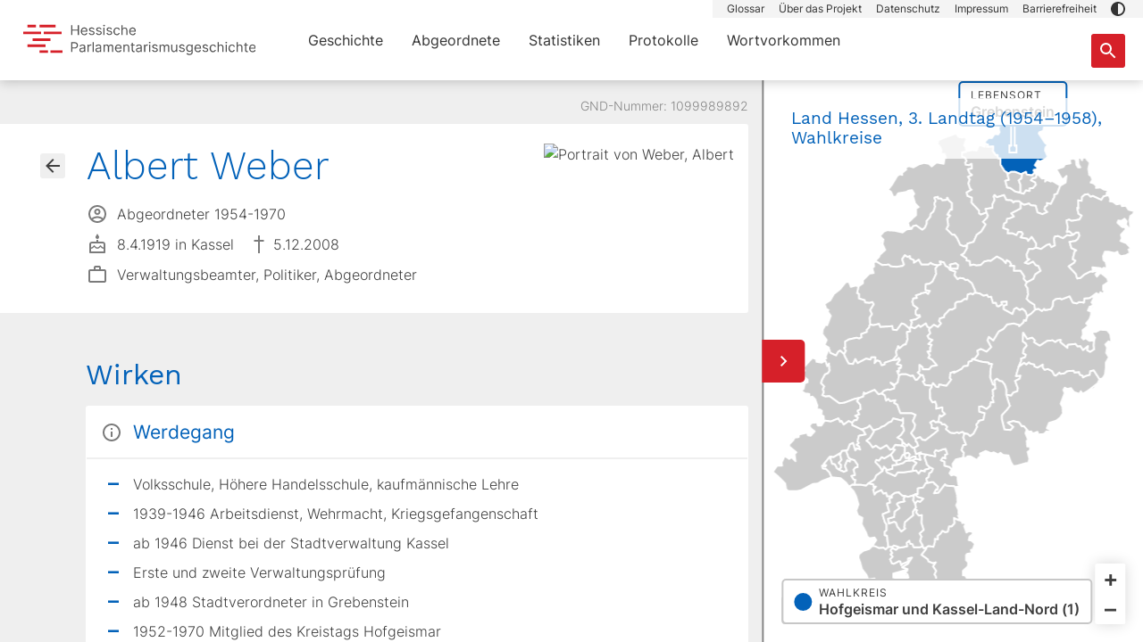

--- FILE ---
content_type: text/html;charset=utf-8
request_url: https://parlamente.hessen.de/abgeordnete/1099989892-weber-albert
body_size: 404398
content:
<!DOCTYPE html><html  lang="de" env="unknown" data-capo=""><head><meta charset="utf-8">
<meta name="viewport" content="width=device-width, initial-scale=1, maximum-scale=1">
<title>Albert  Weber - Hessische Parlamentarismusgeschichte</title>
<style>@charset "UTF-8";/*!
 * Bootstrap  v5.3.3 (https://getbootstrap.com/)
 * Copyright 2011-2024 The Bootstrap Authors
 * Licensed under MIT (https://github.com/twbs/bootstrap/blob/main/LICENSE)
 */:root,[data-bs-theme=light]{--bs-blue:#0362b9;--bs-indigo:#6610f2;--bs-purple:#6f42c1;--bs-pink:#d63384;--bs-red:#d62029;--bs-orange:#fd7e14;--bs-yellow:#eedd5b;--bs-green:#198754;--bs-teal:#20c997;--bs-cyan:#0dcaf0;--bs-black:#333;--bs-white:#fff;--bs-gray:#6c757d;--bs-gray-dark:#343a40;--bs-gray-100:#f8f9fa;--bs-gray-200:#e9ecef;--bs-gray-300:#dee2e6;--bs-gray-400:#ced4da;--bs-gray-500:#adb5bd;--bs-gray-600:#6c757d;--bs-gray-700:#495057;--bs-gray-800:#343a40;--bs-gray-900:#212529;--bs-bluegray:#6890b5;--bs-bluegray-light:#a3b9cd;--bs-gray:#858585;--bs-darkgray:#3f3f3f;--bs-darkgray-medium:#7b7b7b;--bs-primary-dark:#b90d1a;--bs-light-medium:#c7c7c7;--bs-lighter:#f4f4f4;--bs-term-green:#66d396;--bs-term-green-light:#ddf5e9;--bs-term-pink:#e155c8;--bs-term-pink-light:#f9d7f1;--bs-term-purple:#6a54e2;--bs-term-purple-light:#eae7fb;--bs-term-blue:#61d3ef;--bs-term-blue-light:#effafd;--bs-term-orange:#fa9767;--bs-term-orange-light:#fee5d9;--bs-primary:#d62029;--bs-secondary:#0362b9;--bs-success:#198754;--bs-info:#0dcaf0;--bs-warning:#eedd5b;--bs-danger:#d62029;--bs-light:#efefef;--bs-dark:#212529;--bs-bluegray-rgb:104,144,181;--bs-bluegray-light-rgb:163,185,205;--bs-gray-rgb:133,133,133;--bs-darkgray-rgb:63,63,63;--bs-darkgray-medium-rgb:123,123,123;--bs-primary-dark-rgb:185,13,26;--bs-light-medium-rgb:199,199,199;--bs-lighter-rgb:244,244,244;--bs-term-green-rgb:102,211,150;--bs-term-green-light-rgb:221,245,233;--bs-term-pink-rgb:225,85,200;--bs-term-pink-light-rgb:249,215,241;--bs-term-purple-rgb:106,84,226;--bs-term-purple-light-rgb:234,231,251;--bs-term-blue-rgb:97,211,239;--bs-term-blue-light-rgb:239,250,253;--bs-term-orange-rgb:250,151,103;--bs-term-orange-light-rgb:254,229,217;--bs-primary-rgb:214,32,41;--bs-secondary-rgb:3,98,185;--bs-success-rgb:25,135,84;--bs-info-rgb:13,202,240;--bs-warning-rgb:238,221,91;--bs-danger-rgb:214,32,41;--bs-light-rgb:239,239,239;--bs-dark-rgb:33,37,41;--bs-primary-text-emphasis:#560d10;--bs-secondary-text-emphasis:#01274a;--bs-success-text-emphasis:#0a3622;--bs-info-text-emphasis:#055160;--bs-warning-text-emphasis:#5f5824;--bs-danger-text-emphasis:#560d10;--bs-light-text-emphasis:#495057;--bs-dark-text-emphasis:#495057;--bs-primary-bg-subtle:#f7d2d4;--bs-secondary-bg-subtle:#cde0f1;--bs-success-bg-subtle:#d1e7dd;--bs-info-bg-subtle:#cff4fc;--bs-warning-bg-subtle:#fcf8de;--bs-danger-bg-subtle:#f7d2d4;--bs-light-bg-subtle:#fcfcfd;--bs-dark-bg-subtle:#ced4da;--bs-primary-border-subtle:#efa6a9;--bs-secondary-border-subtle:#9ac0e3;--bs-success-border-subtle:#a3cfbb;--bs-info-border-subtle:#9eeaf9;--bs-warning-border-subtle:#f8f1bd;--bs-danger-border-subtle:#efa6a9;--bs-light-border-subtle:#e9ecef;--bs-dark-border-subtle:#adb5bd;--bs-white-rgb:255,255,255;--bs-black-rgb:51,51,51;--bs-font-sans-serif:"Inter","verdana",arial,helvetica,sans-serif;--bs-font-monospace:SFMono-Regular,Menlo,Monaco,Consolas,"Liberation Mono","Courier New",monospace;--bs-gradient:linear-gradient(180deg,hsla(0,0%,100%,.15),hsla(0,0%,100%,0));--bs-body-font-family:var(--bs-font-sans-serif);--bs-body-font-size:1rem;--bs-body-font-weight:400;--bs-body-line-height:1.5;--bs-body-color:#3f3f3f;--bs-body-color-rgb:63,63,63;--bs-body-bg:#fff;--bs-body-bg-rgb:255,255,255;--bs-emphasis-color:#333;--bs-emphasis-color-rgb:51,51,51;--bs-secondary-color:rgba(63,63,63,.75);--bs-secondary-color-rgb:63,63,63;--bs-secondary-bg:#e9ecef;--bs-secondary-bg-rgb:233,236,239;--bs-tertiary-color:rgba(63,63,63,.5);--bs-tertiary-color-rgb:63,63,63;--bs-tertiary-bg:#f8f9fa;--bs-tertiary-bg-rgb:248,249,250;--bs-heading-color:inherit;--bs-link-color:#d62029;--bs-link-color-rgb:214,32,41;--bs-link-decoration:underline;--bs-link-hover-color:#ab1a21;--bs-link-hover-color-rgb:171,26,33;--bs-code-color:#d63384;--bs-highlight-color:#3f3f3f;--bs-highlight-bg:#fcf8de;--bs-border-width:1px;--bs-border-style:solid;--bs-border-color:#dee2e6;--bs-border-color-translucent:rgba(51,51,51,.175);--bs-border-radius:3px;--bs-border-radius-sm:3px;--bs-border-radius-lg:3px;--bs-border-radius-xl:1rem;--bs-border-radius-xxl:2rem;--bs-border-radius-2xl:var(--bs-border-radius-xxl);--bs-border-radius-pill:50rem;--bs-box-shadow:0 .5rem 1rem rgba(51,51,51,.15);--bs-box-shadow-sm:0 .125rem .25rem rgba(51,51,51,.075);--bs-box-shadow-lg:0 1rem 3rem rgba(51,51,51,.175);--bs-box-shadow-inset:inset 0 1px 2px rgba(51,51,51,.075);--bs-focus-ring-width:.25rem;--bs-focus-ring-opacity:.25;--bs-focus-ring-color:rgba(214,32,41,.25);--bs-form-valid-color:#198754;--bs-form-valid-border-color:#198754;--bs-form-invalid-color:#d62029;--bs-form-invalid-border-color:#d62029}*,:after,:before{box-sizing:border-box}@media (prefers-reduced-motion:no-preference){:root{scroll-behavior:smooth}}body{background-color:var(--bs-body-bg);color:var(--bs-body-color);font-family:var(--bs-body-font-family);font-size:var(--bs-body-font-size);font-weight:var(--bs-body-font-weight);line-height:var(--bs-body-line-height);margin:0;text-align:var(--bs-body-text-align);-webkit-text-size-adjust:100%;-webkit-tap-highlight-color:rgba(51,51,51,0)}hr{border:0;border-top:var(--bs-border-width) solid;color:inherit;margin:1rem 0;opacity:.25}.h1,.h2,.h3,.h4,.h5,.h6,h1,h2,h3,h4,h5,h6{color:var(--bs-heading-color);font-family:Work Sans,verdana,arial,helvetica,sans-serif;font-weight:400;line-height:1.2;margin-bottom:.5rem;margin-top:0}.h1,h1{font-size:calc(1.2875rem + .45vw)}@media (min-width:1200px){.h1,h1{font-size:1.625rem}}.h2,.h3,h2,h3{font-size:1.0625rem}.h4,.h5,h4,h5{font-size:.875rem}.h6,h6{font-size:1rem}p{margin-bottom:1rem;margin-top:0}abbr[title]{cursor:help;-webkit-text-decoration:underline dotted;text-decoration:underline dotted;-webkit-text-decoration-skip-ink:none;text-decoration-skip-ink:none}address{font-style:normal;line-height:inherit;margin-bottom:1rem}ol,ul{padding-left:2rem}dl,ol,ul{margin-bottom:1rem;margin-top:0}ol ol,ol ul,ul ol,ul ul{margin-bottom:0}dt{font-weight:700}dd{margin-bottom:.5rem;margin-left:0}blockquote{margin:0 0 1rem}b,strong{font-weight:bolder}.small,small{font-size:.875em}.mark,mark{background-color:var(--bs-highlight-bg);color:var(--bs-highlight-color);padding:.1875em}sub,sup{font-size:.75em;line-height:0;position:relative;vertical-align:baseline}sub{bottom:-.25em}sup{top:-.5em}a{color:rgba(var(--bs-link-color-rgb),var(--bs-link-opacity,1));text-decoration:underline}a:hover{--bs-link-color-rgb:var(--bs-link-hover-color-rgb)}a:not([href]):not([class]),a:not([href]):not([class]):hover{color:inherit;text-decoration:none}code,kbd,pre,samp{font-family:var(--bs-font-monospace);font-size:1em}pre{display:block;font-size:.875em;margin-bottom:1rem;margin-top:0;overflow:auto}pre code{color:inherit;font-size:inherit;word-break:normal}code{color:var(--bs-code-color);font-size:.875em;word-wrap:break-word}a>code{color:inherit}kbd{background-color:var(--bs-body-color);border-radius:3px;color:var(--bs-body-bg);font-size:.875em;padding:.1875rem .375rem}kbd kbd{font-size:1em;padding:0}figure{margin:0 0 1rem}img,svg{vertical-align:middle}table{border-collapse:collapse;caption-side:bottom}caption{color:var(--bs-secondary-color);padding-bottom:.5rem;padding-top:.5rem;text-align:left}th{text-align:inherit;text-align:-webkit-match-parent}tbody,td,tfoot,th,thead,tr{border:0 solid;border-color:inherit}label{display:inline-block}button{border-radius:0}button:focus:not(:focus-visible){outline:0}button,input,optgroup,select,textarea{font-family:inherit;font-size:inherit;line-height:inherit;margin:0}button,select{text-transform:none}[role=button]{cursor:pointer}select{word-wrap:normal}select:disabled{opacity:1}[list]:not([type=date]):not([type=datetime-local]):not([type=month]):not([type=week]):not([type=time])::-webkit-calendar-picker-indicator{display:none!important}[type=button],[type=reset],[type=submit],button{-webkit-appearance:button}[type=button]:not(:disabled),[type=reset]:not(:disabled),[type=submit]:not(:disabled),button:not(:disabled){cursor:pointer}::-moz-focus-inner{border-style:none;padding:0}textarea{resize:vertical}fieldset{border:0;margin:0;min-width:0;padding:0}legend{float:left;font-size:calc(1.275rem + .3vw);line-height:inherit;margin-bottom:.5rem;padding:0;width:100%}@media (min-width:1200px){legend{font-size:1.5rem}}legend+*{clear:left}::-webkit-datetime-edit-day-field,::-webkit-datetime-edit-fields-wrapper,::-webkit-datetime-edit-hour-field,::-webkit-datetime-edit-minute,::-webkit-datetime-edit-month-field,::-webkit-datetime-edit-text,::-webkit-datetime-edit-year-field{padding:0}::-webkit-inner-spin-button{height:auto}[type=search]{-webkit-appearance:textfield;outline-offset:-2px}::-webkit-search-decoration{-webkit-appearance:none}::-webkit-color-swatch-wrapper{padding:0}::-webkit-file-upload-button{-webkit-appearance:button;font:inherit}::file-selector-button{-webkit-appearance:button;font:inherit}output{display:inline-block}iframe{border:0}summary{cursor:pointer;display:list-item}progress{vertical-align:baseline}[hidden]{display:none!important}.lead{font-size:1.25rem;font-weight:300}.display-1{font-size:calc(1.625rem + 4.5vw);font-weight:300;line-height:1.2}@media (min-width:1200px){.display-1{font-size:5rem}}.display-2{font-size:calc(1.575rem + 3.9vw);font-weight:300;line-height:1.2}@media (min-width:1200px){.display-2{font-size:4.5rem}}.display-3{font-size:calc(1.525rem + 3.3vw);font-weight:300;line-height:1.2}@media (min-width:1200px){.display-3{font-size:4rem}}.display-4{font-size:calc(1.475rem + 2.7vw);font-weight:300;line-height:1.2}@media (min-width:1200px){.display-4{font-size:3.5rem}}.display-5{font-size:calc(1.425rem + 2.1vw);font-weight:300;line-height:1.2}@media (min-width:1200px){.display-5{font-size:3rem}}.display-6{font-size:calc(1.375rem + 1.5vw);font-weight:300;line-height:1.2}@media (min-width:1200px){.display-6{font-size:2.5rem}}.list-inline,.list-unstyled{list-style:none;padding-left:0}.list-inline-item{display:inline-block}.list-inline-item:not(:last-child){margin-right:.5rem}.initialism{font-size:.875em;text-transform:uppercase}.blockquote{font-size:1.25rem;margin-bottom:1rem}.blockquote>:last-child{margin-bottom:0}.blockquote-footer{color:#6c757d;font-size:.875em;margin-bottom:1rem;margin-top:-1rem}.blockquote-footer:before{content:"— "}.img-fluid,.img-thumbnail{height:auto;max-width:100%}.img-thumbnail{background-color:var(--bs-body-bg);border:var(--bs-border-width) solid var(--bs-border-color);border-radius:var(--bs-border-radius);padding:.25rem}.figure{display:inline-block}.figure-img{line-height:1;margin-bottom:.5rem}.figure-caption{color:var(--bs-secondary-color);font-size:.875em}.container,.container-fluid,.container-lg,.container-md,.container-sm{--bs-gutter-x:30px;--bs-gutter-y:0;margin-left:auto;margin-right:auto;padding-left:calc(var(--bs-gutter-x)*.5);padding-right:calc(var(--bs-gutter-x)*.5);width:100%}@media (min-width:576px){.container,.container-sm{max-width:768px}}@media (min-width:768px){.container,.container-md,.container-sm{max-width:960px}}@media (min-width:1024px){.container,.container-lg,.container-md,.container-sm{max-width:1280px}}:root{--bs-breakpoint-xs:0;--bs-breakpoint-sm:576px;--bs-breakpoint-md:768px;--bs-breakpoint-lg:1024px;--bs-breakpoint-xl:1440px}.row{--bs-gutter-x:30px;--bs-gutter-y:0;display:-ms-flexbox;display:flex;-ms-flex-wrap:wrap;flex-wrap:wrap;margin-left:calc(var(--bs-gutter-x)*-.5);margin-right:calc(var(--bs-gutter-x)*-.5);margin-top:calc(var(--bs-gutter-y)*-1)}.row>*{-ms-flex-negative:0;flex-shrink:0;margin-top:var(--bs-gutter-y);max-width:100%;padding-left:calc(var(--bs-gutter-x)*.5);padding-right:calc(var(--bs-gutter-x)*.5);width:100%}.col{-ms-flex:1 0 0%;flex:1 0 0%}.row-cols-auto>*{width:auto}.row-cols-1>*,.row-cols-auto>*{-ms-flex:0 0 auto;flex:0 0 auto}.row-cols-1>*{width:100%}.row-cols-2>*{width:50%}.row-cols-2>*,.row-cols-3>*{-ms-flex:0 0 auto;flex:0 0 auto}.row-cols-3>*{width:33.33333333%}.row-cols-4>*{width:25%}.row-cols-4>*,.row-cols-5>*{-ms-flex:0 0 auto;flex:0 0 auto}.row-cols-5>*{width:20%}.row-cols-6>*{width:16.66666667%}.col-auto,.row-cols-6>*{-ms-flex:0 0 auto;flex:0 0 auto}.col-auto{width:auto}.col-1{width:8.33333333%}.col-1,.col-2{-ms-flex:0 0 auto;flex:0 0 auto}.col-2{width:16.66666667%}.col-3{width:25%}.col-3,.col-4{-ms-flex:0 0 auto;flex:0 0 auto}.col-4{width:33.33333333%}.col-5{width:41.66666667%}.col-5,.col-6{-ms-flex:0 0 auto;flex:0 0 auto}.col-6{width:50%}.col-7{width:58.33333333%}.col-7,.col-8{-ms-flex:0 0 auto;flex:0 0 auto}.col-8{width:66.66666667%}.col-9{width:75%}.col-10,.col-9{-ms-flex:0 0 auto;flex:0 0 auto}.col-10{width:83.33333333%}.col-11{width:91.66666667%}.col-11,.col-12{-ms-flex:0 0 auto;flex:0 0 auto}.col-12{width:100%}.offset-1{margin-left:8.33333333%}.offset-2{margin-left:16.66666667%}.offset-3{margin-left:25%}.offset-4{margin-left:33.33333333%}.offset-5{margin-left:41.66666667%}.offset-6{margin-left:50%}.offset-7{margin-left:58.33333333%}.offset-8{margin-left:66.66666667%}.offset-9{margin-left:75%}.offset-10{margin-left:83.33333333%}.offset-11{margin-left:91.66666667%}.g-0,.gx-0{--bs-gutter-x:0}.g-0,.gy-0{--bs-gutter-y:0}.g-1,.gx-1{--bs-gutter-x:.25rem}.g-1,.gy-1{--bs-gutter-y:.25rem}.g-2,.gx-2{--bs-gutter-x:.5rem}.g-2,.gy-2{--bs-gutter-y:.5rem}.g-3,.gx-3{--bs-gutter-x:1rem}.g-3,.gy-3{--bs-gutter-y:1rem}.g-4,.gx-4{--bs-gutter-x:1.5rem}.g-4,.gy-4{--bs-gutter-y:1.5rem}.g-5,.gx-5{--bs-gutter-x:3rem}.g-5,.gy-5{--bs-gutter-y:3rem}@media (min-width:576px){.col-sm{-ms-flex:1 0 0%;flex:1 0 0%}.row-cols-sm-auto>*{-ms-flex:0 0 auto;flex:0 0 auto;width:auto}.row-cols-sm-1>*{-ms-flex:0 0 auto;flex:0 0 auto;width:100%}.row-cols-sm-2>*{-ms-flex:0 0 auto;flex:0 0 auto;width:50%}.row-cols-sm-3>*{-ms-flex:0 0 auto;flex:0 0 auto;width:33.33333333%}.row-cols-sm-4>*{-ms-flex:0 0 auto;flex:0 0 auto;width:25%}.row-cols-sm-5>*{-ms-flex:0 0 auto;flex:0 0 auto;width:20%}.row-cols-sm-6>*{width:16.66666667%}.col-sm-auto,.row-cols-sm-6>*{-ms-flex:0 0 auto;flex:0 0 auto}.col-sm-auto{width:auto}.col-sm-1{width:8.33333333%}.col-sm-1,.col-sm-2{-ms-flex:0 0 auto;flex:0 0 auto}.col-sm-2{width:16.66666667%}.col-sm-3{width:25%}.col-sm-3,.col-sm-4{-ms-flex:0 0 auto;flex:0 0 auto}.col-sm-4{width:33.33333333%}.col-sm-5{width:41.66666667%}.col-sm-5,.col-sm-6{-ms-flex:0 0 auto;flex:0 0 auto}.col-sm-6{width:50%}.col-sm-7{width:58.33333333%}.col-sm-7,.col-sm-8{-ms-flex:0 0 auto;flex:0 0 auto}.col-sm-8{width:66.66666667%}.col-sm-9{width:75%}.col-sm-10,.col-sm-9{-ms-flex:0 0 auto;flex:0 0 auto}.col-sm-10{width:83.33333333%}.col-sm-11{width:91.66666667%}.col-sm-11,.col-sm-12{-ms-flex:0 0 auto;flex:0 0 auto}.col-sm-12{width:100%}.offset-sm-0{margin-left:0}.offset-sm-1{margin-left:8.33333333%}.offset-sm-2{margin-left:16.66666667%}.offset-sm-3{margin-left:25%}.offset-sm-4{margin-left:33.33333333%}.offset-sm-5{margin-left:41.66666667%}.offset-sm-6{margin-left:50%}.offset-sm-7{margin-left:58.33333333%}.offset-sm-8{margin-left:66.66666667%}.offset-sm-9{margin-left:75%}.offset-sm-10{margin-left:83.33333333%}.offset-sm-11{margin-left:91.66666667%}.g-sm-0,.gx-sm-0{--bs-gutter-x:0}.g-sm-0,.gy-sm-0{--bs-gutter-y:0}.g-sm-1,.gx-sm-1{--bs-gutter-x:.25rem}.g-sm-1,.gy-sm-1{--bs-gutter-y:.25rem}.g-sm-2,.gx-sm-2{--bs-gutter-x:.5rem}.g-sm-2,.gy-sm-2{--bs-gutter-y:.5rem}.g-sm-3,.gx-sm-3{--bs-gutter-x:1rem}.g-sm-3,.gy-sm-3{--bs-gutter-y:1rem}.g-sm-4,.gx-sm-4{--bs-gutter-x:1.5rem}.g-sm-4,.gy-sm-4{--bs-gutter-y:1.5rem}.g-sm-5,.gx-sm-5{--bs-gutter-x:3rem}.g-sm-5,.gy-sm-5{--bs-gutter-y:3rem}}@media (min-width:768px){.col-md{-ms-flex:1 0 0%;flex:1 0 0%}.row-cols-md-auto>*{-ms-flex:0 0 auto;flex:0 0 auto;width:auto}.row-cols-md-1>*{-ms-flex:0 0 auto;flex:0 0 auto;width:100%}.row-cols-md-2>*{-ms-flex:0 0 auto;flex:0 0 auto;width:50%}.row-cols-md-3>*{-ms-flex:0 0 auto;flex:0 0 auto;width:33.33333333%}.row-cols-md-4>*{-ms-flex:0 0 auto;flex:0 0 auto;width:25%}.row-cols-md-5>*{-ms-flex:0 0 auto;flex:0 0 auto;width:20%}.row-cols-md-6>*{width:16.66666667%}.col-md-auto,.row-cols-md-6>*{-ms-flex:0 0 auto;flex:0 0 auto}.col-md-auto{width:auto}.col-md-1{width:8.33333333%}.col-md-1,.col-md-2{-ms-flex:0 0 auto;flex:0 0 auto}.col-md-2{width:16.66666667%}.col-md-3{width:25%}.col-md-3,.col-md-4{-ms-flex:0 0 auto;flex:0 0 auto}.col-md-4{width:33.33333333%}.col-md-5{width:41.66666667%}.col-md-5,.col-md-6{-ms-flex:0 0 auto;flex:0 0 auto}.col-md-6{width:50%}.col-md-7{width:58.33333333%}.col-md-7,.col-md-8{-ms-flex:0 0 auto;flex:0 0 auto}.col-md-8{width:66.66666667%}.col-md-9{width:75%}.col-md-10,.col-md-9{-ms-flex:0 0 auto;flex:0 0 auto}.col-md-10{width:83.33333333%}.col-md-11{width:91.66666667%}.col-md-11,.col-md-12{-ms-flex:0 0 auto;flex:0 0 auto}.col-md-12{width:100%}.offset-md-0{margin-left:0}.offset-md-1{margin-left:8.33333333%}.offset-md-2{margin-left:16.66666667%}.offset-md-3{margin-left:25%}.offset-md-4{margin-left:33.33333333%}.offset-md-5{margin-left:41.66666667%}.offset-md-6{margin-left:50%}.offset-md-7{margin-left:58.33333333%}.offset-md-8{margin-left:66.66666667%}.offset-md-9{margin-left:75%}.offset-md-10{margin-left:83.33333333%}.offset-md-11{margin-left:91.66666667%}.g-md-0,.gx-md-0{--bs-gutter-x:0}.g-md-0,.gy-md-0{--bs-gutter-y:0}.g-md-1,.gx-md-1{--bs-gutter-x:.25rem}.g-md-1,.gy-md-1{--bs-gutter-y:.25rem}.g-md-2,.gx-md-2{--bs-gutter-x:.5rem}.g-md-2,.gy-md-2{--bs-gutter-y:.5rem}.g-md-3,.gx-md-3{--bs-gutter-x:1rem}.g-md-3,.gy-md-3{--bs-gutter-y:1rem}.g-md-4,.gx-md-4{--bs-gutter-x:1.5rem}.g-md-4,.gy-md-4{--bs-gutter-y:1.5rem}.g-md-5,.gx-md-5{--bs-gutter-x:3rem}.g-md-5,.gy-md-5{--bs-gutter-y:3rem}}@media (min-width:1024px){.col-lg{-ms-flex:1 0 0%;flex:1 0 0%}.row-cols-lg-auto>*{-ms-flex:0 0 auto;flex:0 0 auto;width:auto}.row-cols-lg-1>*{-ms-flex:0 0 auto;flex:0 0 auto;width:100%}.row-cols-lg-2>*{-ms-flex:0 0 auto;flex:0 0 auto;width:50%}.row-cols-lg-3>*{-ms-flex:0 0 auto;flex:0 0 auto;width:33.33333333%}.row-cols-lg-4>*{-ms-flex:0 0 auto;flex:0 0 auto;width:25%}.row-cols-lg-5>*{-ms-flex:0 0 auto;flex:0 0 auto;width:20%}.row-cols-lg-6>*{width:16.66666667%}.col-lg-auto,.row-cols-lg-6>*{-ms-flex:0 0 auto;flex:0 0 auto}.col-lg-auto{width:auto}.col-lg-1{width:8.33333333%}.col-lg-1,.col-lg-2{-ms-flex:0 0 auto;flex:0 0 auto}.col-lg-2{width:16.66666667%}.col-lg-3{width:25%}.col-lg-3,.col-lg-4{-ms-flex:0 0 auto;flex:0 0 auto}.col-lg-4{width:33.33333333%}.col-lg-5{width:41.66666667%}.col-lg-5,.col-lg-6{-ms-flex:0 0 auto;flex:0 0 auto}.col-lg-6{width:50%}.col-lg-7{width:58.33333333%}.col-lg-7,.col-lg-8{-ms-flex:0 0 auto;flex:0 0 auto}.col-lg-8{width:66.66666667%}.col-lg-9{width:75%}.col-lg-10,.col-lg-9{-ms-flex:0 0 auto;flex:0 0 auto}.col-lg-10{width:83.33333333%}.col-lg-11{width:91.66666667%}.col-lg-11,.col-lg-12{-ms-flex:0 0 auto;flex:0 0 auto}.col-lg-12{width:100%}.offset-lg-0{margin-left:0}.offset-lg-1{margin-left:8.33333333%}.offset-lg-2{margin-left:16.66666667%}.offset-lg-3{margin-left:25%}.offset-lg-4{margin-left:33.33333333%}.offset-lg-5{margin-left:41.66666667%}.offset-lg-6{margin-left:50%}.offset-lg-7{margin-left:58.33333333%}.offset-lg-8{margin-left:66.66666667%}.offset-lg-9{margin-left:75%}.offset-lg-10{margin-left:83.33333333%}.offset-lg-11{margin-left:91.66666667%}.g-lg-0,.gx-lg-0{--bs-gutter-x:0}.g-lg-0,.gy-lg-0{--bs-gutter-y:0}.g-lg-1,.gx-lg-1{--bs-gutter-x:.25rem}.g-lg-1,.gy-lg-1{--bs-gutter-y:.25rem}.g-lg-2,.gx-lg-2{--bs-gutter-x:.5rem}.g-lg-2,.gy-lg-2{--bs-gutter-y:.5rem}.g-lg-3,.gx-lg-3{--bs-gutter-x:1rem}.g-lg-3,.gy-lg-3{--bs-gutter-y:1rem}.g-lg-4,.gx-lg-4{--bs-gutter-x:1.5rem}.g-lg-4,.gy-lg-4{--bs-gutter-y:1.5rem}.g-lg-5,.gx-lg-5{--bs-gutter-x:3rem}.g-lg-5,.gy-lg-5{--bs-gutter-y:3rem}}@media (min-width:1440px){.col-xl{-ms-flex:1 0 0%;flex:1 0 0%}.row-cols-xl-auto>*{-ms-flex:0 0 auto;flex:0 0 auto;width:auto}.row-cols-xl-1>*{-ms-flex:0 0 auto;flex:0 0 auto;width:100%}.row-cols-xl-2>*{-ms-flex:0 0 auto;flex:0 0 auto;width:50%}.row-cols-xl-3>*{-ms-flex:0 0 auto;flex:0 0 auto;width:33.33333333%}.row-cols-xl-4>*{-ms-flex:0 0 auto;flex:0 0 auto;width:25%}.row-cols-xl-5>*{-ms-flex:0 0 auto;flex:0 0 auto;width:20%}.row-cols-xl-6>*{width:16.66666667%}.col-xl-auto,.row-cols-xl-6>*{-ms-flex:0 0 auto;flex:0 0 auto}.col-xl-auto{width:auto}.col-xl-1{width:8.33333333%}.col-xl-1,.col-xl-2{-ms-flex:0 0 auto;flex:0 0 auto}.col-xl-2{width:16.66666667%}.col-xl-3{width:25%}.col-xl-3,.col-xl-4{-ms-flex:0 0 auto;flex:0 0 auto}.col-xl-4{width:33.33333333%}.col-xl-5{width:41.66666667%}.col-xl-5,.col-xl-6{-ms-flex:0 0 auto;flex:0 0 auto}.col-xl-6{width:50%}.col-xl-7{width:58.33333333%}.col-xl-7,.col-xl-8{-ms-flex:0 0 auto;flex:0 0 auto}.col-xl-8{width:66.66666667%}.col-xl-9{width:75%}.col-xl-10,.col-xl-9{-ms-flex:0 0 auto;flex:0 0 auto}.col-xl-10{width:83.33333333%}.col-xl-11{width:91.66666667%}.col-xl-11,.col-xl-12{-ms-flex:0 0 auto;flex:0 0 auto}.col-xl-12{width:100%}.offset-xl-0{margin-left:0}.offset-xl-1{margin-left:8.33333333%}.offset-xl-2{margin-left:16.66666667%}.offset-xl-3{margin-left:25%}.offset-xl-4{margin-left:33.33333333%}.offset-xl-5{margin-left:41.66666667%}.offset-xl-6{margin-left:50%}.offset-xl-7{margin-left:58.33333333%}.offset-xl-8{margin-left:66.66666667%}.offset-xl-9{margin-left:75%}.offset-xl-10{margin-left:83.33333333%}.offset-xl-11{margin-left:91.66666667%}.g-xl-0,.gx-xl-0{--bs-gutter-x:0}.g-xl-0,.gy-xl-0{--bs-gutter-y:0}.g-xl-1,.gx-xl-1{--bs-gutter-x:.25rem}.g-xl-1,.gy-xl-1{--bs-gutter-y:.25rem}.g-xl-2,.gx-xl-2{--bs-gutter-x:.5rem}.g-xl-2,.gy-xl-2{--bs-gutter-y:.5rem}.g-xl-3,.gx-xl-3{--bs-gutter-x:1rem}.g-xl-3,.gy-xl-3{--bs-gutter-y:1rem}.g-xl-4,.gx-xl-4{--bs-gutter-x:1.5rem}.g-xl-4,.gy-xl-4{--bs-gutter-y:1.5rem}.g-xl-5,.gx-xl-5{--bs-gutter-x:3rem}.g-xl-5,.gy-xl-5{--bs-gutter-y:3rem}}.table{--bs-table-color-type:initial;--bs-table-bg-type:initial;--bs-table-color-state:initial;--bs-table-bg-state:initial;--bs-table-color:var(--bs-emphasis-color);--bs-table-bg:var(--bs-body-bg);--bs-table-border-color:var(--bs-border-color);--bs-table-accent-bg:transparent;--bs-table-striped-color:var(--bs-emphasis-color);--bs-table-striped-bg:rgba(var(--bs-emphasis-color-rgb),.05);--bs-table-active-color:var(--bs-emphasis-color);--bs-table-active-bg:rgba(var(--bs-emphasis-color-rgb),.1);--bs-table-hover-color:var(--bs-emphasis-color);--bs-table-hover-bg:rgba(var(--bs-emphasis-color-rgb),.075);border-color:var(--bs-table-border-color);margin-bottom:1rem;vertical-align:top;width:100%}.table>:not(caption)>*>*{background-color:var(--bs-table-bg);border-bottom-width:var(--bs-border-width);box-shadow:inset 0 0 0 9999px var(--bs-table-bg-state,var(--bs-table-bg-type,var(--bs-table-accent-bg)));color:var(--bs-table-color-state,var(--bs-table-color-type,var(--bs-table-color)));padding:.5rem}.table>tbody{vertical-align:inherit}.table>thead{vertical-align:bottom}.table-group-divider{border-top:calc(var(--bs-border-width)*2) solid}.caption-top{caption-side:top}.table-sm>:not(caption)>*>*{padding:.25rem}.table-bordered>:not(caption)>*{border-width:var(--bs-border-width) 0}.table-bordered>:not(caption)>*>*{border-width:0 var(--bs-border-width)}.table-borderless>:not(caption)>*>*{border-bottom-width:0}.table-borderless>:not(:first-child){border-top-width:0}.table-striped-columns>:not(caption)>tr>:nth-child(2n),.table-striped>tbody>tr:nth-of-type(odd)>*{--bs-table-color-type:var(--bs-table-striped-color);--bs-table-bg-type:var(--bs-table-striped-bg)}.table-active{--bs-table-color-state:var(--bs-table-active-color);--bs-table-bg-state:var(--bs-table-active-bg)}.table-hover>tbody>tr:hover>*{--bs-table-color-state:var(--bs-table-hover-color);--bs-table-bg-state:var(--bs-table-hover-bg)}.table-primary{--bs-table-color:#333;--bs-table-bg:#f7d2d4;--bs-table-border-color:#d0b3b4;--bs-table-striped-bg:#edcacc;--bs-table-striped-color:#333;--bs-table-active-bg:#e3c2c4;--bs-table-active-color:#333;--bs-table-hover-bg:#e8c6c8;--bs-table-hover-color:#333}.table-primary,.table-secondary{border-color:var(--bs-table-border-color);color:var(--bs-table-color)}.table-secondary{--bs-table-color:#333;--bs-table-bg:#cde0f1;--bs-table-border-color:#aebdcb;--bs-table-striped-bg:#c5d7e8;--bs-table-striped-color:#333;--bs-table-active-bg:#bdcede;--bs-table-active-color:#333;--bs-table-hover-bg:#c1d3e3;--bs-table-hover-color:#333}.table-success{--bs-table-color:#333;--bs-table-bg:#d1e7dd;--bs-table-border-color:#b1c3bb;--bs-table-striped-bg:#c9ded4;--bs-table-striped-color:#333;--bs-table-active-bg:#c1d5cc;--bs-table-active-color:#333;--bs-table-hover-bg:#c5dad0;--bs-table-hover-color:#333}.table-info,.table-success{border-color:var(--bs-table-border-color);color:var(--bs-table-color)}.table-info{--bs-table-color:#333;--bs-table-bg:#cff4fc;--bs-table-border-color:#afced4;--bs-table-striped-bg:#c7ebf2;--bs-table-striped-color:#333;--bs-table-active-bg:#bfe1e8;--bs-table-active-color:#333;--bs-table-hover-bg:#c3e6ed;--bs-table-hover-color:#333}.table-warning{--bs-table-color:#333;--bs-table-bg:#fcf8de;--bs-table-border-color:#d3d1bc;--bs-table-striped-bg:#f2eed6;--bs-table-striped-color:#333;--bs-table-active-bg:#e8e4cd;--bs-table-active-color:#333;--bs-table-hover-bg:#ede9d1;--bs-table-hover-color:#333}.table-danger,.table-warning{border-color:var(--bs-table-border-color);color:var(--bs-table-color)}.table-danger{--bs-table-color:#333;--bs-table-bg:#f7d2d4;--bs-table-border-color:#d0b3b4;--bs-table-striped-bg:#edcacc;--bs-table-striped-color:#333;--bs-table-active-bg:#e3c2c4;--bs-table-active-color:#333;--bs-table-hover-bg:#e8c6c8;--bs-table-hover-color:#333}.table-light{--bs-table-color:#333;--bs-table-bg:#efefef;--bs-table-border-color:#c9c9c9;--bs-table-striped-bg:#e6e6e6;--bs-table-striped-color:#333;--bs-table-active-bg:#dcdcdc;--bs-table-active-color:#333;--bs-table-hover-bg:#e1e1e1;--bs-table-hover-color:#333}.table-dark,.table-light{border-color:var(--bs-table-border-color);color:var(--bs-table-color)}.table-dark{--bs-table-color:#fff;--bs-table-bg:#212529;--bs-table-border-color:#4d5154;--bs-table-striped-bg:#2c3034;--bs-table-striped-color:#fff;--bs-table-active-bg:#373b3e;--bs-table-active-color:#fff;--bs-table-hover-bg:#323539;--bs-table-hover-color:#fff}.table-responsive{overflow-x:auto;-webkit-overflow-scrolling:touch}@media (max-width:575.98px){.table-responsive-sm{overflow-x:auto;-webkit-overflow-scrolling:touch}}@media (max-width:767.98px){.table-responsive-md{overflow-x:auto;-webkit-overflow-scrolling:touch}}@media (max-width:1023.98px){.table-responsive-lg{overflow-x:auto;-webkit-overflow-scrolling:touch}}@media (max-width:1439.98px){.table-responsive-xl{overflow-x:auto;-webkit-overflow-scrolling:touch}}.form-label{margin-bottom:.5rem}.col-form-label{font-size:inherit;line-height:1.5;margin-bottom:0;padding-bottom:calc(.375rem + var(--bs-border-width));padding-top:calc(.375rem + var(--bs-border-width))}.col-form-label-lg{font-size:1.25rem;padding-bottom:calc(.75rem + var(--bs-border-width));padding-top:calc(.75rem + var(--bs-border-width))}.col-form-label-sm{font-size:.875rem;padding-bottom:calc(.375rem + var(--bs-border-width));padding-top:calc(.375rem + var(--bs-border-width))}.form-text{color:var(--bs-secondary-color);font-size:.875em;margin-top:.25rem}.form-control{-webkit-appearance:none;-moz-appearance:none;appearance:none;background-clip:padding-box;background-color:var(--bs-body-bg);border:var(--bs-border-width) solid var(--bs-border-color);border-radius:var(--bs-border-radius);color:var(--bs-body-color);display:block;font-size:1rem;font-weight:400;line-height:1.5;padding:.375rem .75rem;transition:border-color .15s ease-in-out,box-shadow .15s ease-in-out;width:100%}@media (prefers-reduced-motion:reduce){.form-control{transition:none}}.form-control[type=file]{overflow:hidden}.form-control[type=file]:not(:disabled):not([readonly]){cursor:pointer}.form-control:focus{background-color:var(--bs-body-bg);border-color:#eb9094;box-shadow:0 0 0 .25rem #d6202940;color:var(--bs-body-color);outline:0}.form-control::-webkit-date-and-time-value{height:1.5em;margin:0;min-width:85px}.form-control::-webkit-datetime-edit{display:block;padding:0}.form-control::-webkit-input-placeholder{color:var(--bs-secondary-color);opacity:1}.form-control:-ms-input-placeholder{color:var(--bs-secondary-color);opacity:1}.form-control::-ms-input-placeholder{color:var(--bs-secondary-color);opacity:1}.form-control::placeholder{color:var(--bs-secondary-color);opacity:1}.form-control:disabled{background-color:var(--bs-secondary-bg);opacity:1}.form-control::-webkit-file-upload-button{margin:-.375rem -.75rem;padding:.375rem .75rem;-webkit-margin-end:.75rem;background-color:var(--bs-tertiary-bg);border:0 solid;border-color:inherit;border-inline-end-width:var(--bs-border-width);border-radius:0;color:var(--bs-body-color);margin-inline-end:.75rem;pointer-events:none;-webkit-transition:color .15s ease-in-out,background-color .15s ease-in-out,border-color .15s ease-in-out,box-shadow .15s ease-in-out;transition:color .15s ease-in-out,background-color .15s ease-in-out,border-color .15s ease-in-out,box-shadow .15s ease-in-out}.form-control::file-selector-button{margin:-.375rem -.75rem;padding:.375rem .75rem;-webkit-margin-end:.75rem;background-color:var(--bs-tertiary-bg);border:0 solid;border-color:inherit;border-inline-end-width:var(--bs-border-width);border-radius:0;color:var(--bs-body-color);margin-inline-end:.75rem;pointer-events:none;transition:color .15s ease-in-out,background-color .15s ease-in-out,border-color .15s ease-in-out,box-shadow .15s ease-in-out}@media (prefers-reduced-motion:reduce){.form-control::-webkit-file-upload-button{-webkit-transition:none;transition:none}.form-control::file-selector-button{transition:none}}.form-control:hover:not(:disabled):not([readonly])::-webkit-file-upload-button{background-color:var(--bs-secondary-bg)}.form-control:hover:not(:disabled):not([readonly])::file-selector-button{background-color:var(--bs-secondary-bg)}.form-control-plaintext{background-color:transparent;border:solid transparent;border-width:var(--bs-border-width) 0;color:var(--bs-body-color);display:block;line-height:1.5;margin-bottom:0;padding:.375rem 0;width:100%}.form-control-plaintext:focus{outline:0}.form-control-plaintext.form-control-lg,.form-control-plaintext.form-control-sm{padding-left:0;padding-right:0}.form-control-sm{border-radius:var(--bs-border-radius-sm);font-size:.875rem;min-height:calc(1.5em + .75rem + var(--bs-border-width)*2);padding:.375rem .5rem}.form-control-sm::-webkit-file-upload-button{margin:-.375rem -.5rem;padding:.375rem .5rem;-webkit-margin-end:.5rem;margin-inline-end:.5rem}.form-control-sm::file-selector-button{margin:-.375rem -.5rem;padding:.375rem .5rem;-webkit-margin-end:.5rem;margin-inline-end:.5rem}.form-control-lg{border-radius:var(--bs-border-radius-lg);font-size:1.25rem;min-height:calc(1.5em + 1.5rem + var(--bs-border-width)*2);padding:.75rem 1.25rem}.form-control-lg::-webkit-file-upload-button{margin:-.75rem -1.25rem;padding:.75rem 1.25rem;-webkit-margin-end:1.25rem;margin-inline-end:1.25rem}.form-control-lg::file-selector-button{margin:-.75rem -1.25rem;padding:.75rem 1.25rem;-webkit-margin-end:1.25rem;margin-inline-end:1.25rem}textarea.form-control,textarea.form-control-sm{min-height:calc(1.5em + .75rem + var(--bs-border-width)*2)}textarea.form-control-lg{min-height:calc(1.5em + 1.5rem + var(--bs-border-width)*2)}.form-control-color{height:calc(1.5em + .75rem + var(--bs-border-width)*2);padding:.375rem;width:3rem}.form-control-color:not(:disabled):not([readonly]){cursor:pointer}.form-control-color::-moz-color-swatch{border:0!important;border-radius:var(--bs-border-radius)}.form-control-color::-webkit-color-swatch{border:0!important;border-radius:var(--bs-border-radius)}.form-control-color.form-control-sm{height:calc(1.5em + .75rem + var(--bs-border-width)*2)}.form-control-color.form-control-lg{height:calc(1.5em + 1.5rem + var(--bs-border-width)*2)}.form-select{--bs-form-select-bg-img:url("data:image/svg+xml;charset=utf-8,%3Csvg xmlns='http://www.w3.org/2000/svg' viewBox='0 0 16 16'%3E%3Cpath fill='none' stroke='%23343a40' stroke-linecap='round' stroke-linejoin='round' stroke-width='2' d='m2 5 6 6 6-6'/%3E%3C/svg%3E");-webkit-appearance:none;-moz-appearance:none;appearance:none;background-color:var(--bs-body-bg);background-image:var(--bs-form-select-bg-img),var(--bs-form-select-bg-icon,none);background-position:right .75rem center;background-repeat:no-repeat;background-size:16px 12px;border:var(--bs-border-width) solid var(--bs-border-color);border-radius:var(--bs-border-radius);color:var(--bs-body-color);display:block;font-size:1rem;font-weight:400;line-height:1.5;padding:.375rem 2.25rem .375rem .75rem;transition:border-color .15s ease-in-out,box-shadow .15s ease-in-out;width:100%}@media (prefers-reduced-motion:reduce){.form-select{transition:none}}.form-select:focus{border-color:#eb9094;box-shadow:0 0 0 .25rem #d6202940;outline:0}.form-select[multiple],.form-select[size]:not([size="1"]){background-image:none;padding-right:.75rem}.form-select:disabled{background-color:var(--bs-secondary-bg)}.form-select:-moz-focusring{color:transparent;text-shadow:0 0 0 var(--bs-body-color)}.form-select-sm{border-radius:var(--bs-border-radius-sm);font-size:.875rem;padding-bottom:.375rem;padding-left:.5rem;padding-top:.375rem}.form-select-lg{border-radius:var(--bs-border-radius-lg);font-size:1.25rem;padding-bottom:.75rem;padding-left:1.25rem;padding-top:.75rem}.form-check{display:block;margin-bottom:.125rem;min-height:1.5rem;padding-left:1.5em}.form-check .form-check-input{float:left;margin-left:-1.5em}.form-check-reverse{padding-left:0;padding-right:1.5em;text-align:right}.form-check-reverse .form-check-input{float:right;margin-left:0;margin-right:-1.5em}.form-check-input{--bs-form-check-bg:var(--bs-body-bg);-ms-flex-negative:0;-webkit-appearance:none;-moz-appearance:none;appearance:none;background-color:var(--bs-form-check-bg);background-image:var(--bs-form-check-bg-image);background-position:50%;background-repeat:no-repeat;background-size:contain;border:var(--bs-border-width) solid var(--bs-border-color);flex-shrink:0;height:1em;margin-top:.25em;-webkit-print-color-adjust:exact;print-color-adjust:exact;vertical-align:top;width:1em}.form-check-input[type=checkbox]{border-radius:.25em}.form-check-input[type=radio]{border-radius:50%}.form-check-input:active{-webkit-filter:brightness(90%);filter:brightness(90%)}.form-check-input:focus{border-color:#eb9094;box-shadow:0 0 0 .25rem #d6202940;outline:0}.form-check-input:checked{background-color:#d62029;border-color:#d62029}.form-check-input:checked[type=checkbox]{--bs-form-check-bg-image:url("data:image/svg+xml;charset=utf-8,%3Csvg xmlns='http://www.w3.org/2000/svg' viewBox='0 0 20 20'%3E%3Cpath fill='none' stroke='%23fff' stroke-linecap='round' stroke-linejoin='round' stroke-width='3' d='m6 10 3 3 6-6'/%3E%3C/svg%3E")}.form-check-input:checked[type=radio]{--bs-form-check-bg-image:url("data:image/svg+xml;charset=utf-8,%3Csvg xmlns='http://www.w3.org/2000/svg' viewBox='-4 -4 8 8'%3E%3Ccircle r='2' fill='%23fff'/%3E%3C/svg%3E")}.form-check-input[type=checkbox]:indeterminate{background-color:#d62029;border-color:#d62029;--bs-form-check-bg-image:url("data:image/svg+xml;charset=utf-8,%3Csvg xmlns='http://www.w3.org/2000/svg' viewBox='0 0 20 20'%3E%3Cpath fill='none' stroke='%23fff' stroke-linecap='round' stroke-linejoin='round' stroke-width='3' d='M6 10h8'/%3E%3C/svg%3E")}.form-check-input:disabled{-webkit-filter:none;filter:none;opacity:.5;pointer-events:none}.form-check-input:disabled~.form-check-label,.form-check-input[disabled]~.form-check-label{cursor:default;opacity:.5}.form-switch{padding-left:2.5em}.form-switch .form-check-input{--bs-form-switch-bg:url("data:image/svg+xml;charset=utf-8,%3Csvg xmlns='http://www.w3.org/2000/svg' viewBox='-4 -4 8 8'%3E%3Ccircle r='3' fill='rgba(51, 51, 51, 0.25)'/%3E%3C/svg%3E");background-image:var(--bs-form-switch-bg);background-position:0;border-radius:2em;margin-left:-2.5em;transition:background-position .15s ease-in-out;width:2em}@media (prefers-reduced-motion:reduce){.form-switch .form-check-input{transition:none}}.form-switch .form-check-input:focus{--bs-form-switch-bg:url("data:image/svg+xml;charset=utf-8,%3Csvg xmlns='http://www.w3.org/2000/svg' viewBox='-4 -4 8 8'%3E%3Ccircle r='3' fill='%23EA8F94'/%3E%3C/svg%3E")}.form-switch .form-check-input:checked{background-position:100%;--bs-form-switch-bg:url("data:image/svg+xml;charset=utf-8,%3Csvg xmlns='http://www.w3.org/2000/svg' viewBox='-4 -4 8 8'%3E%3Ccircle r='3' fill='%23fff'/%3E%3C/svg%3E")}.form-switch.form-check-reverse{padding-left:0;padding-right:2.5em}.form-switch.form-check-reverse .form-check-input{margin-left:0;margin-right:-2.5em}.form-check-inline{display:inline-block;margin-right:1rem}.btn-check{position:absolute;clip:rect(0,0,0,0);pointer-events:none}.btn-check:disabled+.btn,.btn-check[disabled]+.btn{-webkit-filter:none;filter:none;opacity:.65;pointer-events:none}.form-range{-webkit-appearance:none;-moz-appearance:none;appearance:none;background-color:transparent;height:1.5rem;padding:0;width:100%}.form-range:focus{outline:0}.form-range:focus::-webkit-slider-thumb{box-shadow:0 0 0 1px #fff,0 0 0 .25rem #d6202940}.form-range:focus::-moz-range-thumb{box-shadow:0 0 0 1px #fff,0 0 0 .25rem #d6202940}.form-range::-moz-focus-outer{border:0}.form-range::-webkit-slider-thumb{-webkit-appearance:none;-moz-appearance:none;appearance:none;background-color:#d62029;border:0;border-radius:1rem;height:1rem;margin-top:-.25rem;-webkit-transition:background-color .15s ease-in-out,border-color .15s ease-in-out,box-shadow .15s ease-in-out;transition:background-color .15s ease-in-out,border-color .15s ease-in-out,box-shadow .15s ease-in-out;width:1rem}@media (prefers-reduced-motion:reduce){.form-range::-webkit-slider-thumb{-webkit-transition:none;transition:none}}.form-range::-webkit-slider-thumb:active{background-color:#f3bcbf}.form-range::-webkit-slider-runnable-track{background-color:var(--bs-secondary-bg);border-color:transparent;border-radius:1rem;color:transparent;cursor:pointer;height:.5rem;width:100%}.form-range::-moz-range-thumb{-webkit-appearance:none;-moz-appearance:none;appearance:none;background-color:#d62029;border:0;border-radius:1rem;height:1rem;-moz-transition:background-color .15s ease-in-out,border-color .15s ease-in-out,box-shadow .15s ease-in-out;transition:background-color .15s ease-in-out,border-color .15s ease-in-out,box-shadow .15s ease-in-out;width:1rem}@media (prefers-reduced-motion:reduce){.form-range::-moz-range-thumb{-moz-transition:none;transition:none}}.form-range::-moz-range-thumb:active{background-color:#f3bcbf}.form-range::-moz-range-track{background-color:var(--bs-secondary-bg);border-color:transparent;border-radius:1rem;color:transparent;cursor:pointer;height:.5rem;width:100%}.form-range:disabled{pointer-events:none}.form-range:disabled::-webkit-slider-thumb{background-color:var(--bs-secondary-color)}.form-range:disabled::-moz-range-thumb{background-color:var(--bs-secondary-color)}.form-floating{position:relative}.form-floating>.form-control,.form-floating>.form-control-plaintext,.form-floating>.form-select{height:calc(3.5rem + var(--bs-border-width)*2);line-height:1.25;min-height:calc(3.5rem + var(--bs-border-width)*2)}.form-floating>label{border:var(--bs-border-width) solid transparent;height:100%;left:0;overflow:hidden;padding:1rem .75rem;pointer-events:none;position:absolute;text-align:start;text-overflow:ellipsis;top:0;-webkit-transform-origin:0 0;transform-origin:0 0;transition:opacity .1s ease-in-out,-webkit-transform .1s ease-in-out;transition:opacity .1s ease-in-out,transform .1s ease-in-out;transition:opacity .1s ease-in-out,transform .1s ease-in-out,-webkit-transform .1s ease-in-out;white-space:nowrap;z-index:2}@media (prefers-reduced-motion:reduce){.form-floating>label{transition:none}}.form-floating>.form-control,.form-floating>.form-control-plaintext{padding:1rem .75rem}.form-floating>.form-control-plaintext::-webkit-input-placeholder,.form-floating>.form-control::-webkit-input-placeholder{color:transparent}.form-floating>.form-control-plaintext:-ms-input-placeholder,.form-floating>.form-control:-ms-input-placeholder{color:transparent}.form-floating>.form-control-plaintext::-ms-input-placeholder,.form-floating>.form-control::-ms-input-placeholder{color:transparent}.form-floating>.form-control-plaintext::placeholder,.form-floating>.form-control::placeholder{color:transparent}.form-floating>.form-control-plaintext:not(:-ms-input-placeholder),.form-floating>.form-control:not(:-ms-input-placeholder){padding-bottom:.625rem;padding-top:1.625rem}.form-floating>.form-control-plaintext:focus,.form-floating>.form-control-plaintext:not(:placeholder-shown),.form-floating>.form-control:focus,.form-floating>.form-control:not(:placeholder-shown){padding-bottom:.625rem;padding-top:1.625rem}.form-floating>.form-control-plaintext:-webkit-autofill,.form-floating>.form-control:-webkit-autofill{padding-bottom:.625rem;padding-top:1.625rem}.form-floating>.form-select{padding-bottom:.625rem;padding-top:1.625rem}.form-floating>.form-control:not(:-ms-input-placeholder)~label{color:rgba(var(--bs-body-color-rgb),.65);transform:scale(.85) translateY(-.5rem) translate(.15rem)}.form-floating>.form-control-plaintext~label,.form-floating>.form-control:focus~label,.form-floating>.form-control:not(:placeholder-shown)~label,.form-floating>.form-select~label{color:rgba(var(--bs-body-color-rgb),.65);-webkit-transform:scale(.85) translateY(-.5rem) translateX(.15rem);transform:scale(.85) translateY(-.5rem) translate(.15rem)}.form-floating>.form-control:not(:-ms-input-placeholder)~label:after{background-color:var(--bs-body-bg);border-radius:var(--bs-border-radius);content:"";height:1.5em;top:1rem;right:.375rem;bottom:1rem;left:.375rem;position:absolute;z-index:-1}.form-floating>.form-control-plaintext~label:after,.form-floating>.form-control:focus~label:after,.form-floating>.form-control:not(:placeholder-shown)~label:after,.form-floating>.form-select~label:after{background-color:var(--bs-body-bg);border-radius:var(--bs-border-radius);content:"";height:1.5em;top:1rem;right:.375rem;bottom:1rem;left:.375rem;position:absolute;z-index:-1}.form-floating>.form-control:-webkit-autofill~label{color:rgba(var(--bs-body-color-rgb),.65);-webkit-transform:scale(.85) translateY(-.5rem) translateX(.15rem);transform:scale(.85) translateY(-.5rem) translate(.15rem)}.form-floating>.form-control-plaintext~label{border-width:var(--bs-border-width) 0}.form-floating>.form-control:disabled~label,.form-floating>:disabled~label{color:#6c757d}.form-floating>.form-control:disabled~label:after,.form-floating>:disabled~label:after{background-color:var(--bs-secondary-bg)}.input-group{display:-ms-flexbox;display:flex;-ms-flex-wrap:wrap;flex-wrap:wrap;position:relative;-ms-flex-align:stretch;align-items:stretch;width:100%}.input-group>.form-control,.input-group>.form-floating,.input-group>.form-select{-ms-flex:1 1 auto;flex:1 1 auto;min-width:0;position:relative;width:1%}.input-group>.form-control:focus,.input-group>.form-floating:focus-within,.input-group>.form-select:focus{z-index:5}.input-group .btn{position:relative;z-index:2}.input-group .btn:focus{z-index:5}.input-group-text{display:-ms-flexbox;display:flex;-ms-flex-align:center;align-items:center;background-color:var(--bs-tertiary-bg);border:var(--bs-border-width) solid var(--bs-border-color);border-radius:var(--bs-border-radius);color:var(--bs-body-color);font-size:1rem;font-weight:400;line-height:1.5;padding:.375rem .75rem;text-align:center;white-space:nowrap}.input-group-lg>.btn,.input-group-lg>.form-control,.input-group-lg>.form-select,.input-group-lg>.input-group-text{border-radius:var(--bs-border-radius-lg);font-size:1.25rem;padding:.75rem 1.25rem}.input-group-sm>.btn,.input-group-sm>.form-control,.input-group-sm>.form-select,.input-group-sm>.input-group-text{border-radius:var(--bs-border-radius-sm);font-size:.875rem;padding:.375rem .5rem}.input-group-lg>.form-select,.input-group-sm>.form-select{padding-right:3rem}.input-group.has-validation>.dropdown-toggle:nth-last-child(n+4),.input-group.has-validation>.form-floating:nth-last-child(n+3)>.form-control,.input-group.has-validation>.form-floating:nth-last-child(n+3)>.form-select,.input-group.has-validation>:nth-last-child(n+3):not(.dropdown-toggle):not(.dropdown-menu):not(.form-floating),.input-group:not(.has-validation)>.dropdown-toggle:nth-last-child(n+3),.input-group:not(.has-validation)>.form-floating:not(:last-child)>.form-control,.input-group:not(.has-validation)>.form-floating:not(:last-child)>.form-select,.input-group:not(.has-validation)>:not(:last-child):not(.dropdown-toggle):not(.dropdown-menu):not(.form-floating){border-bottom-right-radius:0;border-top-right-radius:0}.input-group>:not(:first-child):not(.dropdown-menu):not(.valid-tooltip):not(.valid-feedback):not(.invalid-tooltip):not(.invalid-feedback){border-bottom-left-radius:0;border-top-left-radius:0;margin-left:calc(var(--bs-border-width)*-1)}.input-group>.form-floating:not(:first-child)>.form-control,.input-group>.form-floating:not(:first-child)>.form-select{border-bottom-left-radius:0;border-top-left-radius:0}.valid-feedback{color:var(--bs-form-valid-color);display:none;font-size:.875em;margin-top:.25rem;width:100%}.valid-tooltip{background-color:var(--bs-success);border-radius:var(--bs-border-radius);color:#fff;display:none;font-size:.875rem;margin-top:.1rem;max-width:100%;padding:.25rem .5rem;position:absolute;top:100%;z-index:5}.is-valid~.valid-feedback,.is-valid~.valid-tooltip,.was-validated :valid~.valid-feedback,.was-validated :valid~.valid-tooltip{display:block}.form-control.is-valid,.was-validated .form-control:valid{background-image:url("data:image/svg+xml;charset=utf-8,%3Csvg xmlns='http://www.w3.org/2000/svg' viewBox='0 0 8 8'%3E%3Cpath fill='%23198754' d='M2.3 6.73.6 4.53c-.4-1.04.46-1.4 1.1-.8l1.1 1.4 3.4-3.8c.6-.63 1.6-.27 1.2.7l-4 4.6c-.43.5-.8.4-1.1.1'/%3E%3C/svg%3E");background-position:right calc(.375em + .1875rem) center;background-repeat:no-repeat;background-size:calc(.75em + .375rem) calc(.75em + .375rem);border-color:var(--bs-form-valid-border-color);padding-right:calc(1.5em + .75rem)}.form-control.is-valid:focus,.was-validated .form-control:valid:focus{border-color:var(--bs-form-valid-border-color);box-shadow:0 0 0 .25rem rgba(var(--bs-success-rgb),.25)}.was-validated textarea.form-control:valid,textarea.form-control.is-valid{background-position:top calc(.375em + .1875rem) right calc(.375em + .1875rem);padding-right:calc(1.5em + .75rem)}.form-select.is-valid,.was-validated .form-select:valid{border-color:var(--bs-form-valid-border-color)}.form-select.is-valid:not([multiple]):not([size]),.form-select.is-valid:not([multiple])[size="1"],.was-validated .form-select:valid:not([multiple]):not([size]),.was-validated .form-select:valid:not([multiple])[size="1"]{--bs-form-select-bg-icon:url("data:image/svg+xml;charset=utf-8,%3Csvg xmlns='http://www.w3.org/2000/svg' viewBox='0 0 8 8'%3E%3Cpath fill='%23198754' d='M2.3 6.73.6 4.53c-.4-1.04.46-1.4 1.1-.8l1.1 1.4 3.4-3.8c.6-.63 1.6-.27 1.2.7l-4 4.6c-.43.5-.8.4-1.1.1'/%3E%3C/svg%3E");background-position:right .75rem center,center right 2.25rem;background-size:16px 12px,calc(.75em + .375rem) calc(.75em + .375rem);padding-right:4.125rem}.form-select.is-valid:focus,.was-validated .form-select:valid:focus{border-color:var(--bs-form-valid-border-color);box-shadow:0 0 0 .25rem rgba(var(--bs-success-rgb),.25)}.form-control-color.is-valid,.was-validated .form-control-color:valid{width:calc(3.75rem + 1.5em)}.form-check-input.is-valid,.was-validated .form-check-input:valid{border-color:var(--bs-form-valid-border-color)}.form-check-input.is-valid:checked,.was-validated .form-check-input:valid:checked{background-color:var(--bs-form-valid-color)}.form-check-input.is-valid:focus,.was-validated .form-check-input:valid:focus{box-shadow:0 0 0 .25rem rgba(var(--bs-success-rgb),.25)}.form-check-input.is-valid~.form-check-label,.was-validated .form-check-input:valid~.form-check-label{color:var(--bs-form-valid-color)}.form-check-inline .form-check-input~.valid-feedback{margin-left:.5em}.input-group>.form-control:not(:focus).is-valid,.input-group>.form-floating:not(:focus-within).is-valid,.input-group>.form-select:not(:focus).is-valid,.was-validated .input-group>.form-control:not(:focus):valid,.was-validated .input-group>.form-floating:not(:focus-within):valid,.was-validated .input-group>.form-select:not(:focus):valid{z-index:3}.invalid-feedback{color:var(--bs-form-invalid-color);display:none;font-size:.875em;margin-top:.25rem;width:100%}.invalid-tooltip{background-color:var(--bs-danger);border-radius:var(--bs-border-radius);color:#fff;display:none;font-size:.875rem;margin-top:.1rem;max-width:100%;padding:.25rem .5rem;position:absolute;top:100%;z-index:5}.is-invalid~.invalid-feedback,.is-invalid~.invalid-tooltip,.was-validated :invalid~.invalid-feedback,.was-validated :invalid~.invalid-tooltip{display:block}.form-control.is-invalid,.was-validated .form-control:invalid{background-image:url("data:image/svg+xml;charset=utf-8,%3Csvg xmlns='http://www.w3.org/2000/svg' width='12' height='12' fill='none' stroke='%23d62029' viewBox='0 0 12 12'%3E%3Ccircle cx='6' cy='6' r='4.5'/%3E%3Cpath stroke-linejoin='round' d='M5.8 3.6h.4L6 6.5z'/%3E%3Ccircle cx='6' cy='8.2' r='.6' fill='%23d62029' stroke='none'/%3E%3C/svg%3E");background-position:right calc(.375em + .1875rem) center;background-repeat:no-repeat;background-size:calc(.75em + .375rem) calc(.75em + .375rem);border-color:var(--bs-form-invalid-border-color);padding-right:calc(1.5em + .75rem)}.form-control.is-invalid:focus,.was-validated .form-control:invalid:focus{border-color:var(--bs-form-invalid-border-color);box-shadow:0 0 0 .25rem rgba(var(--bs-danger-rgb),.25)}.was-validated textarea.form-control:invalid,textarea.form-control.is-invalid{background-position:top calc(.375em + .1875rem) right calc(.375em + .1875rem);padding-right:calc(1.5em + .75rem)}.form-select.is-invalid,.was-validated .form-select:invalid{border-color:var(--bs-form-invalid-border-color)}.form-select.is-invalid:not([multiple]):not([size]),.form-select.is-invalid:not([multiple])[size="1"],.was-validated .form-select:invalid:not([multiple]):not([size]),.was-validated .form-select:invalid:not([multiple])[size="1"]{--bs-form-select-bg-icon:url("data:image/svg+xml;charset=utf-8,%3Csvg xmlns='http://www.w3.org/2000/svg' width='12' height='12' fill='none' stroke='%23d62029' viewBox='0 0 12 12'%3E%3Ccircle cx='6' cy='6' r='4.5'/%3E%3Cpath stroke-linejoin='round' d='M5.8 3.6h.4L6 6.5z'/%3E%3Ccircle cx='6' cy='8.2' r='.6' fill='%23d62029' stroke='none'/%3E%3C/svg%3E");background-position:right .75rem center,center right 2.25rem;background-size:16px 12px,calc(.75em + .375rem) calc(.75em + .375rem);padding-right:4.125rem}.form-select.is-invalid:focus,.was-validated .form-select:invalid:focus{border-color:var(--bs-form-invalid-border-color);box-shadow:0 0 0 .25rem rgba(var(--bs-danger-rgb),.25)}.form-control-color.is-invalid,.was-validated .form-control-color:invalid{width:calc(3.75rem + 1.5em)}.form-check-input.is-invalid,.was-validated .form-check-input:invalid{border-color:var(--bs-form-invalid-border-color)}.form-check-input.is-invalid:checked,.was-validated .form-check-input:invalid:checked{background-color:var(--bs-form-invalid-color)}.form-check-input.is-invalid:focus,.was-validated .form-check-input:invalid:focus{box-shadow:0 0 0 .25rem rgba(var(--bs-danger-rgb),.25)}.form-check-input.is-invalid~.form-check-label,.was-validated .form-check-input:invalid~.form-check-label{color:var(--bs-form-invalid-color)}.form-check-inline .form-check-input~.invalid-feedback{margin-left:.5em}.input-group>.form-control:not(:focus).is-invalid,.input-group>.form-floating:not(:focus-within).is-invalid,.input-group>.form-select:not(:focus).is-invalid,.was-validated .input-group>.form-control:not(:focus):invalid,.was-validated .input-group>.form-floating:not(:focus-within):invalid,.was-validated .input-group>.form-select:not(:focus):invalid{z-index:4}.btn{--bs-btn-padding-x:.75rem;--bs-btn-padding-y:.375rem;--bs-btn-font-family: ;--bs-btn-font-size:1rem;--bs-btn-font-weight:400;--bs-btn-line-height:1.5;--bs-btn-color:var(--bs-body-color);--bs-btn-bg:transparent;--bs-btn-border-width:var(--bs-border-width);--bs-btn-border-color:transparent;--bs-btn-border-radius:var(--bs-border-radius);--bs-btn-hover-border-color:transparent;--bs-btn-box-shadow:inset 0 1px 0 hsla(0,0%,100%,.15),0 1px 1px rgba(51,51,51,.075);--bs-btn-disabled-opacity:.65;--bs-btn-focus-box-shadow:0 0 0 .25rem rgba(var(--bs-btn-focus-shadow-rgb),.5);background-color:var(--bs-btn-bg);border:var(--bs-btn-border-width) solid var(--bs-btn-border-color);border-radius:var(--bs-btn-border-radius);color:var(--bs-btn-color);cursor:pointer;display:inline-block;font-family:var(--bs-btn-font-family);font-size:var(--bs-btn-font-size);font-weight:var(--bs-btn-font-weight);line-height:var(--bs-btn-line-height);padding:var(--bs-btn-padding-y) var(--bs-btn-padding-x);text-align:center;text-decoration:none;transition:color .15s ease-in-out,background-color .15s ease-in-out,border-color .15s ease-in-out,box-shadow .15s ease-in-out;-webkit-user-select:none;-ms-user-select:none;user-select:none;vertical-align:middle}@media (prefers-reduced-motion:reduce){.btn{transition:none}}.btn:hover{background-color:var(--bs-btn-hover-bg);border-color:var(--bs-btn-hover-border-color);color:var(--bs-btn-hover-color)}.btn-check+.btn:hover{background-color:var(--bs-btn-bg);border-color:var(--bs-btn-border-color);color:var(--bs-btn-color)}.btn:focus-visible{background-color:var(--bs-btn-hover-bg);border-color:var(--bs-btn-hover-border-color);box-shadow:var(--bs-btn-focus-box-shadow);color:var(--bs-btn-hover-color);outline:0}.btn-check:focus-visible+.btn{border-color:var(--bs-btn-hover-border-color);box-shadow:var(--bs-btn-focus-box-shadow);outline:0}.btn-check:checked+.btn,.btn.active,.btn.show,.btn:first-child:active,:not(.btn-check)+.btn:active{background-color:var(--bs-btn-active-bg);border-color:var(--bs-btn-active-border-color);color:var(--bs-btn-active-color)}.btn-check:checked+.btn:focus-visible,.btn.active:focus-visible,.btn.show:focus-visible,.btn:first-child:active:focus-visible,:not(.btn-check)+.btn:active:focus-visible{box-shadow:var(--bs-btn-focus-box-shadow)}.btn-check:checked:focus-visible+.btn{box-shadow:var(--bs-btn-focus-box-shadow)}.btn.disabled,.btn:disabled,fieldset:disabled .btn{background-color:var(--bs-btn-disabled-bg);border-color:var(--bs-btn-disabled-border-color);color:var(--bs-btn-disabled-color);opacity:var(--bs-btn-disabled-opacity);pointer-events:none}.btn-bluegray{--bs-btn-color:#333;--bs-btn-bg:#6890b5;--bs-btn-border-color:#6890b5;--bs-btn-hover-color:#333;--bs-btn-hover-bg:#7fa1c0;--bs-btn-hover-border-color:#779bbc;--bs-btn-focus-shadow-rgb:96,130,162;--bs-btn-active-color:#333;--bs-btn-active-bg:#86a6c4;--bs-btn-active-border-color:#779bbc;--bs-btn-active-shadow:inset 0 3px 5px rgba(51,51,51,.125);--bs-btn-disabled-color:#333;--bs-btn-disabled-bg:#6890b5;--bs-btn-disabled-border-color:#6890b5}.btn-bluegray-light{--bs-btn-color:#333;--bs-btn-bg:#a3b9cd;--bs-btn-border-color:#a3b9cd;--bs-btn-hover-color:#333;--bs-btn-hover-bg:#b1c4d5;--bs-btn-hover-border-color:#acc0d2;--bs-btn-focus-shadow-rgb:146,165,182;--bs-btn-active-color:#333;--bs-btn-active-bg:#b5c7d7;--bs-btn-active-border-color:#acc0d2;--bs-btn-active-shadow:inset 0 3px 5px rgba(51,51,51,.125);--bs-btn-disabled-color:#333;--bs-btn-disabled-bg:#a3b9cd;--bs-btn-disabled-border-color:#a3b9cd}.btn-gray{--bs-btn-color:#fff;--bs-btn-bg:#858585;--bs-btn-border-color:#858585;--bs-btn-hover-color:#fff;--bs-btn-hover-bg:#717171;--bs-btn-hover-border-color:#6a6a6a;--bs-btn-focus-shadow-rgb:151,151,151;--bs-btn-active-color:#fff;--bs-btn-active-bg:#6a6a6a;--bs-btn-active-border-color:#646464;--bs-btn-active-shadow:inset 0 3px 5px rgba(51,51,51,.125);--bs-btn-disabled-color:#fff;--bs-btn-disabled-bg:#858585;--bs-btn-disabled-border-color:#858585}.btn-darkgray{--bs-btn-color:#fff;--bs-btn-bg:#3f3f3f;--bs-btn-border-color:#3f3f3f;--bs-btn-hover-color:#fff;--bs-btn-hover-bg:#363636;--bs-btn-hover-border-color:#323232;--bs-btn-focus-shadow-rgb:92,92,92;--bs-btn-active-color:#fff;--bs-btn-active-bg:#323232;--bs-btn-active-border-color:#2f2f2f;--bs-btn-active-shadow:inset 0 3px 5px rgba(51,51,51,.125);--bs-btn-disabled-color:#fff;--bs-btn-disabled-bg:#3f3f3f;--bs-btn-disabled-border-color:#3f3f3f}.btn-darkgray-medium{--bs-btn-color:#fff;--bs-btn-bg:#7b7b7b;--bs-btn-border-color:#7b7b7b;--bs-btn-hover-color:#fff;--bs-btn-hover-bg:#696969;--bs-btn-hover-border-color:#626262;--bs-btn-focus-shadow-rgb:143,143,143;--bs-btn-active-color:#fff;--bs-btn-active-bg:#626262;--bs-btn-active-border-color:#5c5c5c;--bs-btn-active-shadow:inset 0 3px 5px rgba(51,51,51,.125);--bs-btn-disabled-color:#fff;--bs-btn-disabled-bg:#7b7b7b;--bs-btn-disabled-border-color:#7b7b7b}.btn-primary-dark{--bs-btn-color:#fff;--bs-btn-bg:#b90d1a;--bs-btn-border-color:#b90d1a;--bs-btn-hover-color:#fff;--bs-btn-hover-bg:#9d0b16;--bs-btn-hover-border-color:#940a15;--bs-btn-focus-shadow-rgb:196,49,60;--bs-btn-active-color:#fff;--bs-btn-active-bg:#940a15;--bs-btn-active-border-color:#8b0a14;--bs-btn-active-shadow:inset 0 3px 5px rgba(51,51,51,.125);--bs-btn-disabled-color:#fff;--bs-btn-disabled-bg:#b90d1a;--bs-btn-disabled-border-color:#b90d1a}.btn-light-medium{--bs-btn-color:#333;--bs-btn-bg:#c7c7c7;--bs-btn-border-color:#c7c7c7;--bs-btn-hover-color:#333;--bs-btn-hover-bg:#cfcfcf;--bs-btn-hover-border-color:#cdcdcd;--bs-btn-focus-shadow-rgb:177,177,177;--bs-btn-active-color:#333;--bs-btn-active-bg:#d2d2d2;--bs-btn-active-border-color:#cdcdcd;--bs-btn-active-shadow:inset 0 3px 5px rgba(51,51,51,.125);--bs-btn-disabled-color:#333;--bs-btn-disabled-bg:#c7c7c7;--bs-btn-disabled-border-color:#c7c7c7}.btn-lighter{--bs-btn-color:#333;--bs-btn-bg:#f4f4f4;--bs-btn-border-color:#f4f4f4;--bs-btn-hover-color:#333;--bs-btn-hover-bg:#f6f6f6;--bs-btn-hover-border-color:#f5f5f5;--bs-btn-focus-shadow-rgb:215,215,215;--bs-btn-active-color:#333;--bs-btn-active-bg:#f6f6f6;--bs-btn-active-border-color:#f5f5f5;--bs-btn-active-shadow:inset 0 3px 5px rgba(51,51,51,.125);--bs-btn-disabled-color:#333;--bs-btn-disabled-bg:#f4f4f4;--bs-btn-disabled-border-color:#f4f4f4}.btn-term-green{--bs-btn-color:#333;--bs-btn-bg:#66d396;--bs-btn-border-color:#66d396;--bs-btn-hover-color:#333;--bs-btn-hover-bg:#7ddaa6;--bs-btn-hover-border-color:#75d7a1;--bs-btn-focus-shadow-rgb:94,187,135;--bs-btn-active-color:#333;--bs-btn-active-bg:#85dcab;--bs-btn-active-border-color:#75d7a1;--bs-btn-active-shadow:inset 0 3px 5px rgba(51,51,51,.125);--bs-btn-disabled-color:#333;--bs-btn-disabled-bg:#66d396;--bs-btn-disabled-border-color:#66d396}.btn-term-green-light{--bs-btn-color:#333;--bs-btn-bg:#ddf5e9;--bs-btn-border-color:#ddf5e9;--bs-btn-hover-color:#333;--bs-btn-hover-bg:#e2f7ec;--bs-btn-hover-border-color:#e0f6eb;--bs-btn-focus-shadow-rgb:196,216,206;--bs-btn-active-color:#333;--bs-btn-active-bg:#e4f7ed;--bs-btn-active-border-color:#e0f6eb;--bs-btn-active-shadow:inset 0 3px 5px rgba(51,51,51,.125);--bs-btn-disabled-color:#333;--bs-btn-disabled-bg:#ddf5e9;--bs-btn-disabled-border-color:#ddf5e9}.btn-term-pink{--bs-btn-color:#333;--bs-btn-bg:#e155c8;--bs-btn-border-color:#e155c8;--bs-btn-hover-color:#333;--bs-btn-hover-bg:#e66fd0;--bs-btn-hover-border-color:#e466ce;--bs-btn-focus-shadow-rgb:199,80,178;--bs-btn-active-color:#333;--bs-btn-active-bg:#e777d3;--bs-btn-active-border-color:#e466ce;--bs-btn-active-shadow:inset 0 3px 5px rgba(51,51,51,.125);--bs-btn-disabled-color:#333;--bs-btn-disabled-bg:#e155c8;--bs-btn-disabled-border-color:#e155c8}.btn-term-pink-light{--bs-btn-color:#333;--bs-btn-bg:#f9d7f1;--bs-btn-border-color:#f9d7f1;--bs-btn-hover-color:#333;--bs-btn-hover-bg:#faddf3;--bs-btn-hover-border-color:#fadbf2;--bs-btn-focus-shadow-rgb:219,190,213;--bs-btn-active-color:#333;--bs-btn-active-bg:#fadff4;--bs-btn-active-border-color:#fadbf2;--bs-btn-active-shadow:inset 0 3px 5px rgba(51,51,51,.125);--bs-btn-disabled-color:#333;--bs-btn-disabled-bg:#f9d7f1;--bs-btn-disabled-border-color:#f9d7f1}.btn-term-purple{--bs-btn-color:#fff;--bs-btn-bg:#6a54e2;--bs-btn-border-color:#6a54e2;--bs-btn-hover-color:#fff;--bs-btn-hover-bg:#5a47c0;--bs-btn-hover-border-color:#5543b5;--bs-btn-focus-shadow-rgb:128,110,230;--bs-btn-active-color:#fff;--bs-btn-active-bg:#5543b5;--bs-btn-active-border-color:#503faa;--bs-btn-active-shadow:inset 0 3px 5px rgba(51,51,51,.125);--bs-btn-disabled-color:#fff;--bs-btn-disabled-bg:#6a54e2;--bs-btn-disabled-border-color:#6a54e2}.btn-term-purple-light{--bs-btn-color:#333;--bs-btn-bg:#eae7fb;--bs-btn-border-color:#eae7fb;--bs-btn-hover-color:#333;--bs-btn-hover-bg:#edebfc;--bs-btn-hover-border-color:#ece9fb;--bs-btn-focus-shadow-rgb:207,204,221;--bs-btn-active-color:#333;--bs-btn-active-bg:#eeecfc;--bs-btn-active-border-color:#ece9fb;--bs-btn-active-shadow:inset 0 3px 5px rgba(51,51,51,.125);--bs-btn-disabled-color:#333;--bs-btn-disabled-bg:#eae7fb;--bs-btn-disabled-border-color:#eae7fb}.btn-term-blue{--bs-btn-color:#333;--bs-btn-bg:#61d3ef;--bs-btn-border-color:#61d3ef;--bs-btn-hover-color:#333;--bs-btn-hover-bg:#79daf1;--bs-btn-hover-border-color:#71d7f1;--bs-btn-focus-shadow-rgb:90,187,211;--bs-btn-active-color:#333;--bs-btn-active-bg:#81dcf2;--bs-btn-active-border-color:#71d7f1;--bs-btn-active-shadow:inset 0 3px 5px rgba(51,51,51,.125);--bs-btn-disabled-color:#333;--bs-btn-disabled-bg:#61d3ef;--bs-btn-disabled-border-color:#61d3ef}.btn-term-blue-light{--bs-btn-color:#333;--bs-btn-bg:#effafd;--bs-btn-border-color:#effafd;--bs-btn-hover-color:#333;--bs-btn-hover-bg:#f1fbfd;--bs-btn-hover-border-color:#f1fbfd;--bs-btn-focus-shadow-rgb:211,220,223;--bs-btn-active-color:#333;--bs-btn-active-bg:#f2fbfd;--bs-btn-active-border-color:#f1fbfd;--bs-btn-active-shadow:inset 0 3px 5px rgba(51,51,51,.125);--bs-btn-disabled-color:#333;--bs-btn-disabled-bg:#effafd;--bs-btn-disabled-border-color:#effafd}.btn-term-orange{--bs-btn-color:#333;--bs-btn-bg:#fa9767;--bs-btn-border-color:#fa9767;--bs-btn-hover-color:#333;--bs-btn-hover-bg:#fba77e;--bs-btn-hover-border-color:#fba176;--bs-btn-focus-shadow-rgb:220,136,95;--bs-btn-active-color:#333;--bs-btn-active-bg:#fbac85;--bs-btn-active-border-color:#fba176;--bs-btn-active-shadow:inset 0 3px 5px rgba(51,51,51,.125);--bs-btn-disabled-color:#333;--bs-btn-disabled-bg:#fa9767;--bs-btn-disabled-border-color:#fa9767}.btn-term-orange-light{--bs-btn-color:#333;--bs-btn-bg:#fee5d9;--bs-btn-border-color:#fee5d9;--bs-btn-hover-color:#333;--bs-btn-hover-bg:#fee9df;--bs-btn-hover-border-color:#fee8dd;--bs-btn-focus-shadow-rgb:224,202,192;--bs-btn-active-color:#333;--bs-btn-active-bg:#feeae1;--bs-btn-active-border-color:#fee8dd;--bs-btn-active-shadow:inset 0 3px 5px rgba(51,51,51,.125);--bs-btn-disabled-color:#333;--bs-btn-disabled-bg:#fee5d9;--bs-btn-disabled-border-color:#fee5d9}.btn-primary{--bs-btn-color:#fff;--bs-btn-bg:#d62029;--bs-btn-border-color:#d62029;--bs-btn-hover-color:#fff;--bs-btn-hover-bg:#b61b23;--bs-btn-hover-border-color:#ab1a21;--bs-btn-focus-shadow-rgb:220,65,73;--bs-btn-active-color:#fff;--bs-btn-active-bg:#ab1a21;--bs-btn-active-border-color:#a1181f;--bs-btn-active-shadow:inset 0 3px 5px rgba(51,51,51,.125);--bs-btn-disabled-color:#fff;--bs-btn-disabled-bg:#d62029;--bs-btn-disabled-border-color:#d62029}.btn-secondary{--bs-btn-color:#fff;--bs-btn-bg:#0362b9;--bs-btn-border-color:#0362b9;--bs-btn-hover-color:#fff;--bs-btn-hover-bg:#03539d;--bs-btn-hover-border-color:#024e94;--bs-btn-focus-shadow-rgb:41,122,196;--bs-btn-active-color:#fff;--bs-btn-active-bg:#024e94;--bs-btn-active-border-color:#024a8b;--bs-btn-active-shadow:inset 0 3px 5px rgba(51,51,51,.125);--bs-btn-disabled-color:#fff;--bs-btn-disabled-bg:#0362b9;--bs-btn-disabled-border-color:#0362b9}.btn-success{--bs-btn-color:#fff;--bs-btn-bg:#198754;--bs-btn-border-color:#198754;--bs-btn-hover-color:#fff;--bs-btn-hover-bg:#157347;--bs-btn-hover-border-color:#146c43;--bs-btn-focus-shadow-rgb:60,153,110;--bs-btn-active-color:#fff;--bs-btn-active-bg:#146c43;--bs-btn-active-border-color:#13653f;--bs-btn-active-shadow:inset 0 3px 5px rgba(51,51,51,.125);--bs-btn-disabled-color:#fff;--bs-btn-disabled-bg:#198754;--bs-btn-disabled-border-color:#198754}.btn-info{--bs-btn-color:#333;--bs-btn-bg:#0dcaf0;--bs-btn-border-color:#0dcaf0;--bs-btn-hover-color:#333;--bs-btn-hover-bg:#31d2f2;--bs-btn-hover-border-color:#25cff2;--bs-btn-focus-shadow-rgb:19,179,212;--bs-btn-active-color:#333;--bs-btn-active-bg:#3dd5f3;--bs-btn-active-border-color:#25cff2;--bs-btn-active-shadow:inset 0 3px 5px rgba(51,51,51,.125);--bs-btn-disabled-color:#333;--bs-btn-disabled-bg:#0dcaf0;--bs-btn-disabled-border-color:#0dcaf0}.btn-warning{--bs-btn-color:#333;--bs-btn-bg:#eedd5b;--bs-btn-border-color:#eedd5b;--bs-btn-hover-color:#333;--bs-btn-hover-bg:#f1e274;--bs-btn-hover-border-color:#f0e06b;--bs-btn-focus-shadow-rgb:210,196,85;--bs-btn-active-color:#333;--bs-btn-active-bg:#f1e47c;--bs-btn-active-border-color:#f0e06b;--bs-btn-active-shadow:inset 0 3px 5px rgba(51,51,51,.125);--bs-btn-disabled-color:#333;--bs-btn-disabled-bg:#eedd5b;--bs-btn-disabled-border-color:#eedd5b}.btn-danger{--bs-btn-color:#fff;--bs-btn-bg:#d62029;--bs-btn-border-color:#d62029;--bs-btn-hover-color:#fff;--bs-btn-hover-bg:#b61b23;--bs-btn-hover-border-color:#ab1a21;--bs-btn-focus-shadow-rgb:220,65,73;--bs-btn-active-color:#fff;--bs-btn-active-bg:#ab1a21;--bs-btn-active-border-color:#a1181f;--bs-btn-active-shadow:inset 0 3px 5px rgba(51,51,51,.125);--bs-btn-disabled-color:#fff;--bs-btn-disabled-bg:#d62029;--bs-btn-disabled-border-color:#d62029}.btn-light{--bs-btn-color:#333;--bs-btn-bg:#efefef;--bs-btn-border-color:#efefef;--bs-btn-hover-color:#333;--bs-btn-hover-bg:#cbcbcb;--bs-btn-hover-border-color:#bfbfbf;--bs-btn-focus-shadow-rgb:211,211,211;--bs-btn-active-color:#333;--bs-btn-active-bg:#bfbfbf;--bs-btn-active-border-color:#b3b3b3;--bs-btn-active-shadow:inset 0 3px 5px rgba(51,51,51,.125);--bs-btn-disabled-color:#333;--bs-btn-disabled-bg:#efefef;--bs-btn-disabled-border-color:#efefef}.btn-dark{--bs-btn-color:#fff;--bs-btn-bg:#212529;--bs-btn-border-color:#212529;--bs-btn-hover-color:#fff;--bs-btn-hover-bg:#424649;--bs-btn-hover-border-color:#373b3e;--bs-btn-focus-shadow-rgb:66,70,73;--bs-btn-active-color:#fff;--bs-btn-active-bg:#4d5154;--bs-btn-active-border-color:#373b3e;--bs-btn-active-shadow:inset 0 3px 5px rgba(51,51,51,.125);--bs-btn-disabled-color:#fff;--bs-btn-disabled-bg:#212529;--bs-btn-disabled-border-color:#212529}.btn-outline-bluegray{--bs-btn-color:#6890b5;--bs-btn-border-color:#6890b5;--bs-btn-hover-color:#333;--bs-btn-hover-bg:#6890b5;--bs-btn-hover-border-color:#6890b5;--bs-btn-focus-shadow-rgb:104,144,181;--bs-btn-active-color:#333;--bs-btn-active-bg:#6890b5;--bs-btn-active-border-color:#6890b5;--bs-btn-active-shadow:inset 0 3px 5px rgba(51,51,51,.125);--bs-btn-disabled-color:#6890b5;--bs-btn-disabled-bg:transparent;--bs-btn-disabled-border-color:#6890b5;--bs-gradient:none}.btn-outline-bluegray-light{--bs-btn-color:#a3b9cd;--bs-btn-border-color:#a3b9cd;--bs-btn-hover-color:#333;--bs-btn-hover-bg:#a3b9cd;--bs-btn-hover-border-color:#a3b9cd;--bs-btn-focus-shadow-rgb:163,185,205;--bs-btn-active-color:#333;--bs-btn-active-bg:#a3b9cd;--bs-btn-active-border-color:#a3b9cd;--bs-btn-active-shadow:inset 0 3px 5px rgba(51,51,51,.125);--bs-btn-disabled-color:#a3b9cd;--bs-btn-disabled-bg:transparent;--bs-btn-disabled-border-color:#a3b9cd;--bs-gradient:none}.btn-outline-gray{--bs-btn-color:#858585;--bs-btn-border-color:#858585;--bs-btn-hover-color:#fff;--bs-btn-hover-bg:#858585;--bs-btn-hover-border-color:#858585;--bs-btn-focus-shadow-rgb:133,133,133;--bs-btn-active-color:#fff;--bs-btn-active-bg:#858585;--bs-btn-active-border-color:#858585;--bs-btn-active-shadow:inset 0 3px 5px rgba(51,51,51,.125);--bs-btn-disabled-color:#858585;--bs-btn-disabled-bg:transparent;--bs-btn-disabled-border-color:#858585;--bs-gradient:none}.btn-outline-darkgray{--bs-btn-color:#3f3f3f;--bs-btn-border-color:#3f3f3f;--bs-btn-hover-color:#fff;--bs-btn-hover-bg:#3f3f3f;--bs-btn-hover-border-color:#3f3f3f;--bs-btn-focus-shadow-rgb:63,63,63;--bs-btn-active-color:#fff;--bs-btn-active-bg:#3f3f3f;--bs-btn-active-border-color:#3f3f3f;--bs-btn-active-shadow:inset 0 3px 5px rgba(51,51,51,.125);--bs-btn-disabled-color:#3f3f3f;--bs-btn-disabled-bg:transparent;--bs-btn-disabled-border-color:#3f3f3f;--bs-gradient:none}.btn-outline-darkgray-medium{--bs-btn-color:#7b7b7b;--bs-btn-border-color:#7b7b7b;--bs-btn-hover-color:#fff;--bs-btn-hover-bg:#7b7b7b;--bs-btn-hover-border-color:#7b7b7b;--bs-btn-focus-shadow-rgb:123,123,123;--bs-btn-active-color:#fff;--bs-btn-active-bg:#7b7b7b;--bs-btn-active-border-color:#7b7b7b;--bs-btn-active-shadow:inset 0 3px 5px rgba(51,51,51,.125);--bs-btn-disabled-color:#7b7b7b;--bs-btn-disabled-bg:transparent;--bs-btn-disabled-border-color:#7b7b7b;--bs-gradient:none}.btn-outline-primary-dark{--bs-btn-color:#b90d1a;--bs-btn-border-color:#b90d1a;--bs-btn-hover-color:#fff;--bs-btn-hover-bg:#b90d1a;--bs-btn-hover-border-color:#b90d1a;--bs-btn-focus-shadow-rgb:185,13,26;--bs-btn-active-color:#fff;--bs-btn-active-bg:#b90d1a;--bs-btn-active-border-color:#b90d1a;--bs-btn-active-shadow:inset 0 3px 5px rgba(51,51,51,.125);--bs-btn-disabled-color:#b90d1a;--bs-btn-disabled-bg:transparent;--bs-btn-disabled-border-color:#b90d1a;--bs-gradient:none}.btn-outline-light-medium{--bs-btn-color:#c7c7c7;--bs-btn-border-color:#c7c7c7;--bs-btn-hover-color:#333;--bs-btn-hover-bg:#c7c7c7;--bs-btn-hover-border-color:#c7c7c7;--bs-btn-focus-shadow-rgb:199,199,199;--bs-btn-active-color:#333;--bs-btn-active-bg:#c7c7c7;--bs-btn-active-border-color:#c7c7c7;--bs-btn-active-shadow:inset 0 3px 5px rgba(51,51,51,.125);--bs-btn-disabled-color:#c7c7c7;--bs-btn-disabled-bg:transparent;--bs-btn-disabled-border-color:#c7c7c7;--bs-gradient:none}.btn-outline-lighter{--bs-btn-color:#f4f4f4;--bs-btn-border-color:#f4f4f4;--bs-btn-hover-color:#333;--bs-btn-hover-bg:#f4f4f4;--bs-btn-hover-border-color:#f4f4f4;--bs-btn-focus-shadow-rgb:244,244,244;--bs-btn-active-color:#333;--bs-btn-active-bg:#f4f4f4;--bs-btn-active-border-color:#f4f4f4;--bs-btn-active-shadow:inset 0 3px 5px rgba(51,51,51,.125);--bs-btn-disabled-color:#f4f4f4;--bs-btn-disabled-bg:transparent;--bs-btn-disabled-border-color:#f4f4f4;--bs-gradient:none}.btn-outline-term-green{--bs-btn-color:#66d396;--bs-btn-border-color:#66d396;--bs-btn-hover-color:#333;--bs-btn-hover-bg:#66d396;--bs-btn-hover-border-color:#66d396;--bs-btn-focus-shadow-rgb:102,211,150;--bs-btn-active-color:#333;--bs-btn-active-bg:#66d396;--bs-btn-active-border-color:#66d396;--bs-btn-active-shadow:inset 0 3px 5px rgba(51,51,51,.125);--bs-btn-disabled-color:#66d396;--bs-btn-disabled-bg:transparent;--bs-btn-disabled-border-color:#66d396;--bs-gradient:none}.btn-outline-term-green-light{--bs-btn-color:#ddf5e9;--bs-btn-border-color:#ddf5e9;--bs-btn-hover-color:#333;--bs-btn-hover-bg:#ddf5e9;--bs-btn-hover-border-color:#ddf5e9;--bs-btn-focus-shadow-rgb:221,245,233;--bs-btn-active-color:#333;--bs-btn-active-bg:#ddf5e9;--bs-btn-active-border-color:#ddf5e9;--bs-btn-active-shadow:inset 0 3px 5px rgba(51,51,51,.125);--bs-btn-disabled-color:#ddf5e9;--bs-btn-disabled-bg:transparent;--bs-btn-disabled-border-color:#ddf5e9;--bs-gradient:none}.btn-outline-term-pink{--bs-btn-color:#e155c8;--bs-btn-border-color:#e155c8;--bs-btn-hover-color:#333;--bs-btn-hover-bg:#e155c8;--bs-btn-hover-border-color:#e155c8;--bs-btn-focus-shadow-rgb:225,85,200;--bs-btn-active-color:#333;--bs-btn-active-bg:#e155c8;--bs-btn-active-border-color:#e155c8;--bs-btn-active-shadow:inset 0 3px 5px rgba(51,51,51,.125);--bs-btn-disabled-color:#e155c8;--bs-btn-disabled-bg:transparent;--bs-btn-disabled-border-color:#e155c8;--bs-gradient:none}.btn-outline-term-pink-light{--bs-btn-color:#f9d7f1;--bs-btn-border-color:#f9d7f1;--bs-btn-hover-color:#333;--bs-btn-hover-bg:#f9d7f1;--bs-btn-hover-border-color:#f9d7f1;--bs-btn-focus-shadow-rgb:249,215,241;--bs-btn-active-color:#333;--bs-btn-active-bg:#f9d7f1;--bs-btn-active-border-color:#f9d7f1;--bs-btn-active-shadow:inset 0 3px 5px rgba(51,51,51,.125);--bs-btn-disabled-color:#f9d7f1;--bs-btn-disabled-bg:transparent;--bs-btn-disabled-border-color:#f9d7f1;--bs-gradient:none}.btn-outline-term-purple{--bs-btn-color:#6a54e2;--bs-btn-border-color:#6a54e2;--bs-btn-hover-color:#fff;--bs-btn-hover-bg:#6a54e2;--bs-btn-hover-border-color:#6a54e2;--bs-btn-focus-shadow-rgb:106,84,226;--bs-btn-active-color:#fff;--bs-btn-active-bg:#6a54e2;--bs-btn-active-border-color:#6a54e2;--bs-btn-active-shadow:inset 0 3px 5px rgba(51,51,51,.125);--bs-btn-disabled-color:#6a54e2;--bs-btn-disabled-bg:transparent;--bs-btn-disabled-border-color:#6a54e2;--bs-gradient:none}.btn-outline-term-purple-light{--bs-btn-color:#eae7fb;--bs-btn-border-color:#eae7fb;--bs-btn-hover-color:#333;--bs-btn-hover-bg:#eae7fb;--bs-btn-hover-border-color:#eae7fb;--bs-btn-focus-shadow-rgb:234,231,251;--bs-btn-active-color:#333;--bs-btn-active-bg:#eae7fb;--bs-btn-active-border-color:#eae7fb;--bs-btn-active-shadow:inset 0 3px 5px rgba(51,51,51,.125);--bs-btn-disabled-color:#eae7fb;--bs-btn-disabled-bg:transparent;--bs-btn-disabled-border-color:#eae7fb;--bs-gradient:none}.btn-outline-term-blue{--bs-btn-color:#61d3ef;--bs-btn-border-color:#61d3ef;--bs-btn-hover-color:#333;--bs-btn-hover-bg:#61d3ef;--bs-btn-hover-border-color:#61d3ef;--bs-btn-focus-shadow-rgb:97,211,239;--bs-btn-active-color:#333;--bs-btn-active-bg:#61d3ef;--bs-btn-active-border-color:#61d3ef;--bs-btn-active-shadow:inset 0 3px 5px rgba(51,51,51,.125);--bs-btn-disabled-color:#61d3ef;--bs-btn-disabled-bg:transparent;--bs-btn-disabled-border-color:#61d3ef;--bs-gradient:none}.btn-outline-term-blue-light{--bs-btn-color:#effafd;--bs-btn-border-color:#effafd;--bs-btn-hover-color:#333;--bs-btn-hover-bg:#effafd;--bs-btn-hover-border-color:#effafd;--bs-btn-focus-shadow-rgb:239,250,253;--bs-btn-active-color:#333;--bs-btn-active-bg:#effafd;--bs-btn-active-border-color:#effafd;--bs-btn-active-shadow:inset 0 3px 5px rgba(51,51,51,.125);--bs-btn-disabled-color:#effafd;--bs-btn-disabled-bg:transparent;--bs-btn-disabled-border-color:#effafd;--bs-gradient:none}.btn-outline-term-orange{--bs-btn-color:#fa9767;--bs-btn-border-color:#fa9767;--bs-btn-hover-color:#333;--bs-btn-hover-bg:#fa9767;--bs-btn-hover-border-color:#fa9767;--bs-btn-focus-shadow-rgb:250,151,103;--bs-btn-active-color:#333;--bs-btn-active-bg:#fa9767;--bs-btn-active-border-color:#fa9767;--bs-btn-active-shadow:inset 0 3px 5px rgba(51,51,51,.125);--bs-btn-disabled-color:#fa9767;--bs-btn-disabled-bg:transparent;--bs-btn-disabled-border-color:#fa9767;--bs-gradient:none}.btn-outline-term-orange-light{--bs-btn-color:#fee5d9;--bs-btn-border-color:#fee5d9;--bs-btn-hover-color:#333;--bs-btn-hover-bg:#fee5d9;--bs-btn-hover-border-color:#fee5d9;--bs-btn-focus-shadow-rgb:254,229,217;--bs-btn-active-color:#333;--bs-btn-active-bg:#fee5d9;--bs-btn-active-border-color:#fee5d9;--bs-btn-active-shadow:inset 0 3px 5px rgba(51,51,51,.125);--bs-btn-disabled-color:#fee5d9;--bs-btn-disabled-bg:transparent;--bs-btn-disabled-border-color:#fee5d9;--bs-gradient:none}.btn-outline-primary{--bs-btn-color:#d62029;--bs-btn-border-color:#d62029;--bs-btn-hover-color:#fff;--bs-btn-hover-bg:#d62029;--bs-btn-hover-border-color:#d62029;--bs-btn-focus-shadow-rgb:214,32,41;--bs-btn-active-color:#fff;--bs-btn-active-bg:#d62029;--bs-btn-active-border-color:#d62029;--bs-btn-active-shadow:inset 0 3px 5px rgba(51,51,51,.125);--bs-btn-disabled-color:#d62029;--bs-btn-disabled-bg:transparent;--bs-btn-disabled-border-color:#d62029;--bs-gradient:none}.btn-outline-secondary{--bs-btn-color:#0362b9;--bs-btn-border-color:#0362b9;--bs-btn-hover-color:#fff;--bs-btn-hover-bg:#0362b9;--bs-btn-hover-border-color:#0362b9;--bs-btn-focus-shadow-rgb:3,98,185;--bs-btn-active-color:#fff;--bs-btn-active-bg:#0362b9;--bs-btn-active-border-color:#0362b9;--bs-btn-active-shadow:inset 0 3px 5px rgba(51,51,51,.125);--bs-btn-disabled-color:#0362b9;--bs-btn-disabled-bg:transparent;--bs-btn-disabled-border-color:#0362b9;--bs-gradient:none}.btn-outline-success{--bs-btn-color:#198754;--bs-btn-border-color:#198754;--bs-btn-hover-color:#fff;--bs-btn-hover-bg:#198754;--bs-btn-hover-border-color:#198754;--bs-btn-focus-shadow-rgb:25,135,84;--bs-btn-active-color:#fff;--bs-btn-active-bg:#198754;--bs-btn-active-border-color:#198754;--bs-btn-active-shadow:inset 0 3px 5px rgba(51,51,51,.125);--bs-btn-disabled-color:#198754;--bs-btn-disabled-bg:transparent;--bs-btn-disabled-border-color:#198754;--bs-gradient:none}.btn-outline-info{--bs-btn-color:#0dcaf0;--bs-btn-border-color:#0dcaf0;--bs-btn-hover-color:#333;--bs-btn-hover-bg:#0dcaf0;--bs-btn-hover-border-color:#0dcaf0;--bs-btn-focus-shadow-rgb:13,202,240;--bs-btn-active-color:#333;--bs-btn-active-bg:#0dcaf0;--bs-btn-active-border-color:#0dcaf0;--bs-btn-active-shadow:inset 0 3px 5px rgba(51,51,51,.125);--bs-btn-disabled-color:#0dcaf0;--bs-btn-disabled-bg:transparent;--bs-btn-disabled-border-color:#0dcaf0;--bs-gradient:none}.btn-outline-warning{--bs-btn-color:#eedd5b;--bs-btn-border-color:#eedd5b;--bs-btn-hover-color:#333;--bs-btn-hover-bg:#eedd5b;--bs-btn-hover-border-color:#eedd5b;--bs-btn-focus-shadow-rgb:238,221,91;--bs-btn-active-color:#333;--bs-btn-active-bg:#eedd5b;--bs-btn-active-border-color:#eedd5b;--bs-btn-active-shadow:inset 0 3px 5px rgba(51,51,51,.125);--bs-btn-disabled-color:#eedd5b;--bs-btn-disabled-bg:transparent;--bs-btn-disabled-border-color:#eedd5b;--bs-gradient:none}.btn-outline-danger{--bs-btn-color:#d62029;--bs-btn-border-color:#d62029;--bs-btn-hover-color:#fff;--bs-btn-hover-bg:#d62029;--bs-btn-hover-border-color:#d62029;--bs-btn-focus-shadow-rgb:214,32,41;--bs-btn-active-color:#fff;--bs-btn-active-bg:#d62029;--bs-btn-active-border-color:#d62029;--bs-btn-active-shadow:inset 0 3px 5px rgba(51,51,51,.125);--bs-btn-disabled-color:#d62029;--bs-btn-disabled-bg:transparent;--bs-btn-disabled-border-color:#d62029;--bs-gradient:none}.btn-outline-light{--bs-btn-color:#efefef;--bs-btn-border-color:#efefef;--bs-btn-hover-color:#333;--bs-btn-hover-bg:#efefef;--bs-btn-hover-border-color:#efefef;--bs-btn-focus-shadow-rgb:239,239,239;--bs-btn-active-color:#333;--bs-btn-active-bg:#efefef;--bs-btn-active-border-color:#efefef;--bs-btn-active-shadow:inset 0 3px 5px rgba(51,51,51,.125);--bs-btn-disabled-color:#efefef;--bs-btn-disabled-bg:transparent;--bs-btn-disabled-border-color:#efefef;--bs-gradient:none}.btn-outline-dark{--bs-btn-color:#212529;--bs-btn-border-color:#212529;--bs-btn-hover-color:#fff;--bs-btn-hover-bg:#212529;--bs-btn-hover-border-color:#212529;--bs-btn-focus-shadow-rgb:33,37,41;--bs-btn-active-color:#fff;--bs-btn-active-bg:#212529;--bs-btn-active-border-color:#212529;--bs-btn-active-shadow:inset 0 3px 5px rgba(51,51,51,.125);--bs-btn-disabled-color:#212529;--bs-btn-disabled-bg:transparent;--bs-btn-disabled-border-color:#212529;--bs-gradient:none}.btn-link{--bs-btn-font-weight:400;--bs-btn-color:var(--bs-link-color);--bs-btn-bg:transparent;--bs-btn-border-color:transparent;--bs-btn-hover-color:var(--bs-link-hover-color);--bs-btn-hover-border-color:transparent;--bs-btn-active-color:var(--bs-link-hover-color);--bs-btn-active-border-color:transparent;--bs-btn-disabled-color:#6c757d;--bs-btn-disabled-border-color:transparent;--bs-btn-box-shadow:0 0 0 #000;--bs-btn-focus-shadow-rgb:220,65,73;text-decoration:underline}.btn-link:focus-visible{color:var(--bs-btn-color)}.btn-link:hover{color:var(--bs-btn-hover-color)}.btn-group-lg>.btn,.btn-lg{--bs-btn-padding-y:.75rem;--bs-btn-padding-x:1.25rem;--bs-btn-font-size:.9375rem;--bs-btn-border-radius:var(--bs-border-radius-lg)}.btn-group-sm>.btn,.btn-sm{--bs-btn-padding-y:.375rem;--bs-btn-padding-x:.5rem;--bs-btn-font-size:.8125rem;--bs-btn-border-radius:var(--bs-border-radius-sm)}.fade{transition:opacity .15s linear}@media (prefers-reduced-motion:reduce){.fade{transition:none}}.fade:not(.show){opacity:0}.collapse:not(.show){display:none}.collapsing{height:0;overflow:hidden;transition:height .35s ease}@media (prefers-reduced-motion:reduce){.collapsing{transition:none}}.collapsing.collapse-horizontal{height:auto;transition:width .35s ease;width:0}@media (prefers-reduced-motion:reduce){.collapsing.collapse-horizontal{transition:none}}.dropdown,.dropdown-center,.dropend,.dropstart,.dropup,.dropup-center{position:relative}.dropdown-toggle{white-space:nowrap}.dropdown-toggle:after{border-bottom:0;border-left:.3em solid transparent;border-right:.3em solid transparent;border-top:.3em solid;content:"";display:inline-block;margin-left:.255em;vertical-align:.255em}.dropdown-toggle:empty:after{margin-left:0}.dropdown-menu{--bs-dropdown-zindex:1000;--bs-dropdown-min-width:10rem;--bs-dropdown-padding-x:0;--bs-dropdown-padding-y:.5rem;--bs-dropdown-spacer:.125rem;--bs-dropdown-font-size:1rem;--bs-dropdown-color:var(--bs-body-color);--bs-dropdown-bg:var(--bs-body-bg);--bs-dropdown-border-color:var(--bs-border-color-translucent);--bs-dropdown-border-radius:var(--bs-border-radius);--bs-dropdown-border-width:var(--bs-border-width);--bs-dropdown-inner-border-radius:calc(var(--bs-border-radius) - var(--bs-border-width));--bs-dropdown-divider-bg:var(--bs-border-color-translucent);--bs-dropdown-divider-margin-y:.5rem;--bs-dropdown-box-shadow:var(--bs-box-shadow);--bs-dropdown-link-color:var(--bs-body-color);--bs-dropdown-link-hover-color:var(--bs-body-color);--bs-dropdown-link-hover-bg:var(--bs-tertiary-bg);--bs-dropdown-link-active-color:#fff;--bs-dropdown-link-active-bg:#d62029;--bs-dropdown-link-disabled-color:var(--bs-tertiary-color);--bs-dropdown-item-padding-x:1rem;--bs-dropdown-item-padding-y:.25rem;--bs-dropdown-header-color:#6c757d;--bs-dropdown-header-padding-x:1rem;--bs-dropdown-header-padding-y:.5rem;background-clip:padding-box;background-color:var(--bs-dropdown-bg);border:var(--bs-dropdown-border-width) solid var(--bs-dropdown-border-color);border-radius:var(--bs-dropdown-border-radius);color:var(--bs-dropdown-color);display:none;font-size:var(--bs-dropdown-font-size);list-style:none;margin:0;min-width:var(--bs-dropdown-min-width);padding:var(--bs-dropdown-padding-y) var(--bs-dropdown-padding-x);position:absolute;text-align:left;z-index:var(--bs-dropdown-zindex)}.dropdown-menu[data-bs-popper]{left:0;margin-top:var(--bs-dropdown-spacer);top:100%}.dropdown-menu-start{--bs-position:start}.dropdown-menu-start[data-bs-popper]{left:0;right:auto}.dropdown-menu-end{--bs-position:end}.dropdown-menu-end[data-bs-popper]{left:auto;right:0}@media (min-width:576px){.dropdown-menu-sm-start{--bs-position:start}.dropdown-menu-sm-start[data-bs-popper]{left:0;right:auto}.dropdown-menu-sm-end{--bs-position:end}.dropdown-menu-sm-end[data-bs-popper]{left:auto;right:0}}@media (min-width:768px){.dropdown-menu-md-start{--bs-position:start}.dropdown-menu-md-start[data-bs-popper]{left:0;right:auto}.dropdown-menu-md-end{--bs-position:end}.dropdown-menu-md-end[data-bs-popper]{left:auto;right:0}}@media (min-width:1024px){.dropdown-menu-lg-start{--bs-position:start}.dropdown-menu-lg-start[data-bs-popper]{left:0;right:auto}.dropdown-menu-lg-end{--bs-position:end}.dropdown-menu-lg-end[data-bs-popper]{left:auto;right:0}}@media (min-width:1440px){.dropdown-menu-xl-start{--bs-position:start}.dropdown-menu-xl-start[data-bs-popper]{left:0;right:auto}.dropdown-menu-xl-end{--bs-position:end}.dropdown-menu-xl-end[data-bs-popper]{left:auto;right:0}}.dropup .dropdown-menu[data-bs-popper]{bottom:100%;margin-bottom:var(--bs-dropdown-spacer);margin-top:0;top:auto}.dropup .dropdown-toggle:after{border-bottom:.3em solid;border-left:.3em solid transparent;border-right:.3em solid transparent;border-top:0;content:"";display:inline-block;margin-left:.255em;vertical-align:.255em}.dropup .dropdown-toggle:empty:after{margin-left:0}.dropend .dropdown-menu[data-bs-popper]{left:100%;margin-left:var(--bs-dropdown-spacer);margin-top:0;right:auto;top:0}.dropend .dropdown-toggle:after{border-bottom:.3em solid transparent;border-left:.3em solid;border-right:0;border-top:.3em solid transparent;content:"";display:inline-block;margin-left:.255em;vertical-align:.255em}.dropend .dropdown-toggle:empty:after{margin-left:0}.dropend .dropdown-toggle:after{vertical-align:0}.dropstart .dropdown-menu[data-bs-popper]{left:auto;margin-right:var(--bs-dropdown-spacer);margin-top:0;right:100%;top:0}.dropstart .dropdown-toggle:after{content:"";display:inline-block;display:none;margin-left:.255em;vertical-align:.255em}.dropstart .dropdown-toggle:before{border-bottom:.3em solid transparent;border-right:.3em solid;border-top:.3em solid transparent;content:"";display:inline-block;margin-right:.255em;vertical-align:.255em}.dropstart .dropdown-toggle:empty:after{margin-left:0}.dropstart .dropdown-toggle:before{vertical-align:0}.dropdown-divider{border-top:1px solid var(--bs-dropdown-divider-bg);height:0;margin:var(--bs-dropdown-divider-margin-y) 0;opacity:1;overflow:hidden}.dropdown-item{background-color:transparent;border:0;border-radius:var(--bs-dropdown-item-border-radius,0);clear:both;color:var(--bs-dropdown-link-color);display:block;font-weight:400;padding:var(--bs-dropdown-item-padding-y) var(--bs-dropdown-item-padding-x);text-align:inherit;text-decoration:none;white-space:nowrap;width:100%}.dropdown-item:focus,.dropdown-item:hover{background-color:var(--bs-dropdown-link-hover-bg);color:var(--bs-dropdown-link-hover-color)}.dropdown-item.active,.dropdown-item:active{background-color:var(--bs-dropdown-link-active-bg);color:var(--bs-dropdown-link-active-color);text-decoration:none}.dropdown-item.disabled,.dropdown-item:disabled{background-color:transparent;color:var(--bs-dropdown-link-disabled-color);pointer-events:none}.dropdown-menu.show{display:block}.dropdown-header{color:var(--bs-dropdown-header-color);display:block;font-size:.875rem;margin-bottom:0;padding:var(--bs-dropdown-header-padding-y) var(--bs-dropdown-header-padding-x);white-space:nowrap}.dropdown-item-text{color:var(--bs-dropdown-link-color);display:block;padding:var(--bs-dropdown-item-padding-y) var(--bs-dropdown-item-padding-x)}.dropdown-menu-dark{--bs-dropdown-color:#dee2e6;--bs-dropdown-bg:#343a40;--bs-dropdown-border-color:var(--bs-border-color-translucent);--bs-dropdown-box-shadow: ;--bs-dropdown-link-color:#dee2e6;--bs-dropdown-link-hover-color:#fff;--bs-dropdown-divider-bg:var(--bs-border-color-translucent);--bs-dropdown-link-hover-bg:hsla(0,0%,100%,.15);--bs-dropdown-link-active-color:#fff;--bs-dropdown-link-active-bg:#d62029;--bs-dropdown-link-disabled-color:#adb5bd;--bs-dropdown-header-color:#adb5bd}.btn-group,.btn-group-vertical{display:-ms-inline-flexbox;display:inline-flex;position:relative;vertical-align:middle}.btn-group-vertical>.btn,.btn-group>.btn{-ms-flex:1 1 auto;flex:1 1 auto;position:relative}.btn-group-vertical>.btn-check:checked+.btn,.btn-group-vertical>.btn-check:focus+.btn,.btn-group-vertical>.btn.active,.btn-group-vertical>.btn:active,.btn-group-vertical>.btn:focus,.btn-group-vertical>.btn:hover,.btn-group>.btn-check:checked+.btn,.btn-group>.btn-check:focus+.btn,.btn-group>.btn.active,.btn-group>.btn:active,.btn-group>.btn:focus,.btn-group>.btn:hover{z-index:1}.btn-toolbar{display:-ms-flexbox;display:flex;-ms-flex-wrap:wrap;flex-wrap:wrap;-ms-flex-pack:start;justify-content:flex-start}.btn-toolbar .input-group{width:auto}.btn-group{border-radius:var(--bs-border-radius)}.btn-group>.btn-group:not(:first-child),.btn-group>:not(.btn-check:first-child)+.btn{margin-left:calc(var(--bs-border-width)*-1)}.btn-group>.btn-group:not(:last-child)>.btn,.btn-group>.btn.dropdown-toggle-split:first-child,.btn-group>.btn:not(:last-child):not(.dropdown-toggle){border-bottom-right-radius:0;border-top-right-radius:0}.btn-group>.btn-group:not(:first-child)>.btn,.btn-group>.btn:nth-child(n+3),.btn-group>:not(.btn-check)+.btn{border-bottom-left-radius:0;border-top-left-radius:0}.dropdown-toggle-split{padding-left:.5625rem;padding-right:.5625rem}.dropdown-toggle-split:after,.dropend .dropdown-toggle-split:after,.dropup .dropdown-toggle-split:after{margin-left:0}.dropstart .dropdown-toggle-split:before{margin-right:0}.btn-group-sm>.btn+.dropdown-toggle-split,.btn-sm+.dropdown-toggle-split{padding-left:.375rem;padding-right:.375rem}.btn-group-lg>.btn+.dropdown-toggle-split,.btn-lg+.dropdown-toggle-split{padding-left:.9375rem;padding-right:.9375rem}.btn-group-vertical{-ms-flex-direction:column;flex-direction:column;-ms-flex-align:start;align-items:flex-start;-ms-flex-pack:center;justify-content:center}.btn-group-vertical>.btn,.btn-group-vertical>.btn-group{width:100%}.btn-group-vertical>.btn-group:not(:first-child),.btn-group-vertical>.btn:not(:first-child){margin-top:calc(var(--bs-border-width)*-1)}.btn-group-vertical>.btn-group:not(:last-child)>.btn,.btn-group-vertical>.btn:not(:last-child):not(.dropdown-toggle){border-bottom-left-radius:0;border-bottom-right-radius:0}.btn-group-vertical>.btn-group:not(:first-child)>.btn,.btn-group-vertical>.btn~.btn{border-top-left-radius:0;border-top-right-radius:0}.nav{--bs-nav-link-padding-x:1rem;--bs-nav-link-padding-y:.5rem;--bs-nav-link-font-weight: ;--bs-nav-link-color:var(--bs-link-color);--bs-nav-link-hover-color:var(--bs-link-hover-color);--bs-nav-link-disabled-color:var(--bs-secondary-color);display:-ms-flexbox;display:flex;-ms-flex-wrap:wrap;flex-wrap:wrap;list-style:none;margin-bottom:0;padding-left:0}.nav-link{background:none;border:0;color:var(--bs-nav-link-color);display:block;font-size:var(--bs-nav-link-font-size);font-weight:var(--bs-nav-link-font-weight);padding:var(--bs-nav-link-padding-y) var(--bs-nav-link-padding-x);text-decoration:none;transition:color .15s ease-in-out,background-color .15s ease-in-out,border-color .15s ease-in-out}@media (prefers-reduced-motion:reduce){.nav-link{transition:none}}.nav-link:focus,.nav-link:hover{color:var(--bs-nav-link-hover-color)}.nav-link:focus-visible{box-shadow:0 0 0 .25rem #d6202940;outline:0}.nav-link.disabled,.nav-link:disabled{color:var(--bs-nav-link-disabled-color);cursor:default;pointer-events:none}.nav-tabs{--bs-nav-tabs-border-width:var(--bs-border-width);--bs-nav-tabs-border-color:var(--bs-border-color);--bs-nav-tabs-border-radius:var(--bs-border-radius);--bs-nav-tabs-link-hover-border-color:var(--bs-secondary-bg) var(--bs-secondary-bg) var(--bs-border-color);--bs-nav-tabs-link-active-color:var(--bs-emphasis-color);--bs-nav-tabs-link-active-bg:var(--bs-body-bg);--bs-nav-tabs-link-active-border-color:var(--bs-border-color) var(--bs-border-color) var(--bs-body-bg);border-bottom:var(--bs-nav-tabs-border-width) solid var(--bs-nav-tabs-border-color)}.nav-tabs .nav-link{border:var(--bs-nav-tabs-border-width) solid transparent;border-top-left-radius:var(--bs-nav-tabs-border-radius);border-top-right-radius:var(--bs-nav-tabs-border-radius);margin-bottom:calc(var(--bs-nav-tabs-border-width)*-1)}.nav-tabs .nav-link:focus,.nav-tabs .nav-link:hover{border-color:var(--bs-nav-tabs-link-hover-border-color);isolation:isolate}.nav-tabs .nav-item.show .nav-link,.nav-tabs .nav-link.active{background-color:var(--bs-nav-tabs-link-active-bg);border-color:var(--bs-nav-tabs-link-active-border-color);color:var(--bs-nav-tabs-link-active-color)}.nav-tabs .dropdown-menu{border-top-left-radius:0;border-top-right-radius:0;margin-top:calc(var(--bs-nav-tabs-border-width)*-1)}.nav-pills{--bs-nav-pills-border-radius:var(--bs-border-radius);--bs-nav-pills-link-active-color:#fff;--bs-nav-pills-link-active-bg:#d62029}.nav-pills .nav-link{border-radius:var(--bs-nav-pills-border-radius)}.nav-pills .nav-link.active,.nav-pills .show>.nav-link{background-color:var(--bs-nav-pills-link-active-bg);color:var(--bs-nav-pills-link-active-color)}.nav-underline{--bs-nav-underline-gap:1rem;--bs-nav-underline-border-width:.125rem;--bs-nav-underline-link-active-color:var(--bs-emphasis-color);gap:var(--bs-nav-underline-gap)}.nav-underline .nav-link{border-bottom:var(--bs-nav-underline-border-width) solid transparent;padding-left:0;padding-right:0}.nav-underline .nav-link:focus,.nav-underline .nav-link:hover{border-bottom-color:currentcolor}.nav-underline .nav-link.active,.nav-underline .show>.nav-link{border-bottom-color:currentcolor;color:var(--bs-nav-underline-link-active-color);font-weight:700}.nav-fill .nav-item,.nav-fill>.nav-link{-ms-flex:1 1 auto;flex:1 1 auto;text-align:center}.nav-justified .nav-item,.nav-justified>.nav-link{-ms-flex-preferred-size:0;flex-basis:0;-ms-flex-positive:1;flex-grow:1;text-align:center}.nav-fill .nav-item .nav-link,.nav-justified .nav-item .nav-link{width:100%}.tab-content>.tab-pane{display:none}.tab-content>.active{display:block}.navbar{--bs-navbar-padding-x:0;--bs-navbar-padding-y:.5rem;--bs-navbar-color:rgba(var(--bs-emphasis-color-rgb),.65);--bs-navbar-hover-color:rgba(var(--bs-emphasis-color-rgb),.8);--bs-navbar-disabled-color:rgba(var(--bs-emphasis-color-rgb),.3);--bs-navbar-active-color:rgba(var(--bs-emphasis-color-rgb),1);--bs-navbar-brand-padding-y:.3125rem;--bs-navbar-brand-margin-end:1rem;--bs-navbar-brand-font-size:1.25rem;--bs-navbar-brand-color:rgba(var(--bs-emphasis-color-rgb),1);--bs-navbar-brand-hover-color:rgba(var(--bs-emphasis-color-rgb),1);--bs-navbar-nav-link-padding-x:.5rem;--bs-navbar-toggler-padding-y:.6875rem;--bs-navbar-toggler-padding-x:.5rem;--bs-navbar-toggler-font-size:1.25rem;--bs-navbar-toggler-icon-bg:url("data:image/svg+xml;charset=utf-8,%3Csvg xmlns='http://www.w3.org/2000/svg' viewBox='0 0 30 30'%3E%3Cpath stroke='rgba(63, 63, 63, 0.75)' stroke-linecap='round' stroke-miterlimit='10' stroke-width='2' d='M4 7h22M4 15h22M4 23h22'/%3E%3C/svg%3E");--bs-navbar-toggler-border-color:rgba(var(--bs-emphasis-color-rgb),.15);--bs-navbar-toggler-border-radius:0;--bs-navbar-toggler-focus-width:.25rem;--bs-navbar-toggler-transition:box-shadow .15s ease-in-out;-ms-flex-wrap:wrap;flex-wrap:wrap;padding:var(--bs-navbar-padding-y) var(--bs-navbar-padding-x);position:relative}.navbar,.navbar>.container,.navbar>.container-fluid,.navbar>.container-lg,.navbar>.container-md,.navbar>.container-sm{display:-ms-flexbox;display:flex;-ms-flex-align:center;align-items:center;-ms-flex-pack:justify;justify-content:space-between}.navbar>.container,.navbar>.container-fluid,.navbar>.container-lg,.navbar>.container-md,.navbar>.container-sm{-ms-flex-wrap:inherit;flex-wrap:inherit}.navbar-brand{color:var(--bs-navbar-brand-color);font-size:var(--bs-navbar-brand-font-size);margin-right:var(--bs-navbar-brand-margin-end);padding-bottom:var(--bs-navbar-brand-padding-y);padding-top:var(--bs-navbar-brand-padding-y);text-decoration:none;white-space:nowrap}.navbar-brand:focus,.navbar-brand:hover{color:var(--bs-navbar-brand-hover-color)}.navbar-nav{--bs-nav-link-padding-x:0;--bs-nav-link-padding-y:.5rem;--bs-nav-link-font-weight: ;--bs-nav-link-color:var(--bs-navbar-color);--bs-nav-link-hover-color:var(--bs-navbar-hover-color);--bs-nav-link-disabled-color:var(--bs-navbar-disabled-color);display:-ms-flexbox;display:flex;-ms-flex-direction:column;flex-direction:column;list-style:none;margin-bottom:0;padding-left:0}.navbar-nav .nav-link.active,.navbar-nav .nav-link.show{color:var(--bs-navbar-active-color)}.navbar-nav .dropdown-menu{position:static}.navbar-text{color:var(--bs-navbar-color);padding-bottom:.5rem;padding-top:.5rem}.navbar-text a,.navbar-text a:focus,.navbar-text a:hover{color:var(--bs-navbar-active-color)}.navbar-collapse{-ms-flex-preferred-size:100%;flex-basis:100%;-ms-flex-positive:1;flex-grow:1;-ms-flex-align:center;align-items:center}.navbar-toggler{background-color:transparent;border:var(--bs-border-width) solid var(--bs-navbar-toggler-border-color);border-radius:var(--bs-navbar-toggler-border-radius);color:var(--bs-navbar-color);font-size:var(--bs-navbar-toggler-font-size);line-height:1;padding:var(--bs-navbar-toggler-padding-y) var(--bs-navbar-toggler-padding-x);transition:var(--bs-navbar-toggler-transition)}@media (prefers-reduced-motion:reduce){.navbar-toggler{transition:none}}.navbar-toggler:hover{text-decoration:none}.navbar-toggler:focus{box-shadow:0 0 0 var(--bs-navbar-toggler-focus-width);outline:0;text-decoration:none}.navbar-toggler-icon{background-image:var(--bs-navbar-toggler-icon-bg);background-position:50%;background-repeat:no-repeat;background-size:100%;display:inline-block;height:1.5em;vertical-align:middle;width:1.5em}.navbar-nav-scroll{max-height:var(--bs-scroll-height,75vh);overflow-y:auto}@media (min-width:576px){.navbar-expand-sm{-ms-flex-wrap:nowrap;flex-wrap:nowrap;-ms-flex-pack:start;justify-content:flex-start}.navbar-expand-sm .navbar-nav{-ms-flex-direction:row;flex-direction:row}.navbar-expand-sm .navbar-nav .dropdown-menu{position:absolute}.navbar-expand-sm .navbar-nav .nav-link{padding-left:var(--bs-navbar-nav-link-padding-x);padding-right:var(--bs-navbar-nav-link-padding-x)}.navbar-expand-sm .navbar-nav-scroll{overflow:visible}.navbar-expand-sm .navbar-collapse{display:-ms-flexbox!important;display:flex!important;-ms-flex-preferred-size:auto;flex-basis:auto}.navbar-expand-sm .navbar-toggler{display:none}.navbar-expand-sm .offcanvas{position:static;z-index:auto;-ms-flex-positive:1;background-color:transparent!important;border:0!important;flex-grow:1;height:auto!important;-webkit-transform:none!important;transform:none!important;transition:none;visibility:visible!important;width:auto!important}.navbar-expand-sm .offcanvas .offcanvas-header{display:none}.navbar-expand-sm .offcanvas .offcanvas-body{display:-ms-flexbox;display:flex;-ms-flex-positive:0;flex-grow:0;overflow-y:visible;padding:0}}@media (min-width:768px){.navbar-expand-md{-ms-flex-wrap:nowrap;flex-wrap:nowrap;-ms-flex-pack:start;justify-content:flex-start}.navbar-expand-md .navbar-nav{-ms-flex-direction:row;flex-direction:row}.navbar-expand-md .navbar-nav .dropdown-menu{position:absolute}.navbar-expand-md .navbar-nav .nav-link{padding-left:var(--bs-navbar-nav-link-padding-x);padding-right:var(--bs-navbar-nav-link-padding-x)}.navbar-expand-md .navbar-nav-scroll{overflow:visible}.navbar-expand-md .navbar-collapse{display:-ms-flexbox!important;display:flex!important;-ms-flex-preferred-size:auto;flex-basis:auto}.navbar-expand-md .navbar-toggler{display:none}.navbar-expand-md .offcanvas{position:static;z-index:auto;-ms-flex-positive:1;background-color:transparent!important;border:0!important;flex-grow:1;height:auto!important;-webkit-transform:none!important;transform:none!important;transition:none;visibility:visible!important;width:auto!important}.navbar-expand-md .offcanvas .offcanvas-header{display:none}.navbar-expand-md .offcanvas .offcanvas-body{display:-ms-flexbox;display:flex;-ms-flex-positive:0;flex-grow:0;overflow-y:visible;padding:0}}@media (min-width:1024px){.navbar-expand-lg{-ms-flex-wrap:nowrap;flex-wrap:nowrap;-ms-flex-pack:start;justify-content:flex-start}.navbar-expand-lg .navbar-nav{-ms-flex-direction:row;flex-direction:row}.navbar-expand-lg .navbar-nav .dropdown-menu{position:absolute}.navbar-expand-lg .navbar-nav .nav-link{padding-left:var(--bs-navbar-nav-link-padding-x);padding-right:var(--bs-navbar-nav-link-padding-x)}.navbar-expand-lg .navbar-nav-scroll{overflow:visible}.navbar-expand-lg .navbar-collapse{display:-ms-flexbox!important;display:flex!important;-ms-flex-preferred-size:auto;flex-basis:auto}.navbar-expand-lg .navbar-toggler{display:none}.navbar-expand-lg .offcanvas{position:static;z-index:auto;-ms-flex-positive:1;background-color:transparent!important;border:0!important;flex-grow:1;height:auto!important;-webkit-transform:none!important;transform:none!important;transition:none;visibility:visible!important;width:auto!important}.navbar-expand-lg .offcanvas .offcanvas-header{display:none}.navbar-expand-lg .offcanvas .offcanvas-body{display:-ms-flexbox;display:flex;-ms-flex-positive:0;flex-grow:0;overflow-y:visible;padding:0}}@media (min-width:1440px){.navbar-expand-xl{-ms-flex-wrap:nowrap;flex-wrap:nowrap;-ms-flex-pack:start;justify-content:flex-start}.navbar-expand-xl .navbar-nav{-ms-flex-direction:row;flex-direction:row}.navbar-expand-xl .navbar-nav .dropdown-menu{position:absolute}.navbar-expand-xl .navbar-nav .nav-link{padding-left:var(--bs-navbar-nav-link-padding-x);padding-right:var(--bs-navbar-nav-link-padding-x)}.navbar-expand-xl .navbar-nav-scroll{overflow:visible}.navbar-expand-xl .navbar-collapse{display:-ms-flexbox!important;display:flex!important;-ms-flex-preferred-size:auto;flex-basis:auto}.navbar-expand-xl .navbar-toggler{display:none}.navbar-expand-xl .offcanvas{position:static;z-index:auto;-ms-flex-positive:1;background-color:transparent!important;border:0!important;flex-grow:1;height:auto!important;-webkit-transform:none!important;transform:none!important;transition:none;visibility:visible!important;width:auto!important}.navbar-expand-xl .offcanvas .offcanvas-header{display:none}.navbar-expand-xl .offcanvas .offcanvas-body{display:-ms-flexbox;display:flex;-ms-flex-positive:0;flex-grow:0;overflow-y:visible;padding:0}}.navbar-expand{-ms-flex-wrap:nowrap;flex-wrap:nowrap;-ms-flex-pack:start;justify-content:flex-start}.navbar-expand .navbar-nav{-ms-flex-direction:row;flex-direction:row}.navbar-expand .navbar-nav .dropdown-menu{position:absolute}.navbar-expand .navbar-nav .nav-link{padding-left:var(--bs-navbar-nav-link-padding-x);padding-right:var(--bs-navbar-nav-link-padding-x)}.navbar-expand .navbar-nav-scroll{overflow:visible}.navbar-expand .navbar-collapse{display:-ms-flexbox!important;display:flex!important;-ms-flex-preferred-size:auto;flex-basis:auto}.navbar-expand .navbar-toggler{display:none}.navbar-expand .offcanvas{position:static;z-index:auto;-ms-flex-positive:1;background-color:transparent!important;border:0!important;flex-grow:1;height:auto!important;-webkit-transform:none!important;transform:none!important;transition:none;visibility:visible!important;width:auto!important}.navbar-expand .offcanvas .offcanvas-header{display:none}.navbar-expand .offcanvas .offcanvas-body{display:-ms-flexbox;display:flex;-ms-flex-positive:0;flex-grow:0;overflow-y:visible;padding:0}.navbar-dark,.navbar[data-bs-theme=dark]{--bs-navbar-color:hsla(0,0%,100%,.55);--bs-navbar-hover-color:hsla(0,0%,100%,.75);--bs-navbar-disabled-color:hsla(0,0%,100%,.25);--bs-navbar-active-color:#fff;--bs-navbar-brand-color:#fff;--bs-navbar-brand-hover-color:#fff;--bs-navbar-toggler-border-color:hsla(0,0%,100%,.1);--bs-navbar-toggler-icon-bg:url("data:image/svg+xml;charset=utf-8,%3Csvg xmlns='http://www.w3.org/2000/svg' viewBox='0 0 30 30'%3E%3Cpath stroke='rgba(255, 255, 255, 0.55)' stroke-linecap='round' stroke-miterlimit='10' stroke-width='2' d='M4 7h22M4 15h22M4 23h22'/%3E%3C/svg%3E")}.card{--bs-card-spacer-y:1rem;--bs-card-spacer-x:1rem;--bs-card-title-spacer-y:.5rem;--bs-card-title-color: ;--bs-card-subtitle-color: ;--bs-card-border-width:var(--bs-border-width);--bs-card-border-color:var(--bs-border-color-translucent);--bs-card-border-radius:var(--bs-border-radius);--bs-card-box-shadow: ;--bs-card-inner-border-radius:calc(var(--bs-border-radius) - var(--bs-border-width));--bs-card-cap-padding-y:.5rem;--bs-card-cap-padding-x:1rem;--bs-card-cap-bg:rgba(var(--bs-body-color-rgb),.03);--bs-card-cap-color: ;--bs-card-height: ;--bs-card-color: ;--bs-card-bg:var(--bs-body-bg);--bs-card-img-overlay-padding:1rem;--bs-card-group-margin:15px;color:var(--bs-body-color);display:-ms-flexbox;display:flex;-ms-flex-direction:column;flex-direction:column;height:var(--bs-card-height);min-width:0;position:relative;word-wrap:break-word;background-clip:border-box;background-color:var(--bs-card-bg);border:var(--bs-card-border-width) solid var(--bs-card-border-color);border-radius:var(--bs-card-border-radius)}.card>hr{margin-left:0;margin-right:0}.card>.list-group{border-bottom:inherit;border-top:inherit}.card>.list-group:first-child{border-top-left-radius:var(--bs-card-inner-border-radius);border-top-right-radius:var(--bs-card-inner-border-radius);border-top-width:0}.card>.list-group:last-child{border-bottom-left-radius:var(--bs-card-inner-border-radius);border-bottom-right-radius:var(--bs-card-inner-border-radius);border-bottom-width:0}.card>.card-header+.list-group,.card>.list-group+.card-footer{border-top:0}.card-body{color:var(--bs-card-color);-ms-flex:1 1 auto;flex:1 1 auto;padding:var(--bs-card-spacer-y) var(--bs-card-spacer-x)}.card-title{color:var(--bs-card-title-color);margin-bottom:var(--bs-card-title-spacer-y)}.card-subtitle{color:var(--bs-card-subtitle-color);margin-top:calc(var(--bs-card-title-spacer-y)*-.5)}.card-subtitle,.card-text:last-child{margin-bottom:0}.card-link+.card-link{margin-left:var(--bs-card-spacer-x)}.card-header{background-color:var(--bs-card-cap-bg);border-bottom:var(--bs-card-border-width) solid var(--bs-card-border-color);color:var(--bs-card-cap-color);margin-bottom:0;padding:var(--bs-card-cap-padding-y) var(--bs-card-cap-padding-x)}.card-header:first-child{border-radius:var(--bs-card-inner-border-radius) var(--bs-card-inner-border-radius) 0 0}.card-footer{background-color:var(--bs-card-cap-bg);border-top:var(--bs-card-border-width) solid var(--bs-card-border-color);color:var(--bs-card-cap-color);padding:var(--bs-card-cap-padding-y) var(--bs-card-cap-padding-x)}.card-footer:last-child{border-radius:0 0 var(--bs-card-inner-border-radius) var(--bs-card-inner-border-radius)}.card-header-tabs{border-bottom:0;margin-bottom:calc(var(--bs-card-cap-padding-y)*-1);margin-left:calc(var(--bs-card-cap-padding-x)*-.5);margin-right:calc(var(--bs-card-cap-padding-x)*-.5)}.card-header-tabs .nav-link.active{background-color:var(--bs-card-bg);border-bottom-color:var(--bs-card-bg)}.card-header-pills{margin-left:calc(var(--bs-card-cap-padding-x)*-.5);margin-right:calc(var(--bs-card-cap-padding-x)*-.5)}.card-img-overlay{border-radius:var(--bs-card-inner-border-radius);bottom:0;left:0;padding:var(--bs-card-img-overlay-padding);position:absolute;right:0;top:0}.card-img,.card-img-bottom,.card-img-top{width:100%}.card-img,.card-img-top{border-top-left-radius:var(--bs-card-inner-border-radius);border-top-right-radius:var(--bs-card-inner-border-radius)}.card-img,.card-img-bottom{border-bottom-left-radius:var(--bs-card-inner-border-radius);border-bottom-right-radius:var(--bs-card-inner-border-radius)}.card-group>.card{margin-bottom:var(--bs-card-group-margin)}@media (min-width:576px){.card-group{display:-ms-flexbox;display:flex;-ms-flex-flow:row wrap;flex-flow:row wrap}.card-group>.card{-ms-flex:1 0 0%;flex:1 0 0%;margin-bottom:0}.card-group>.card+.card{border-left:0;margin-left:0}.card-group>.card:not(:last-child){border-bottom-right-radius:0;border-top-right-radius:0}.card-group>.card:not(:last-child) .card-header,.card-group>.card:not(:last-child) .card-img-top{border-top-right-radius:0}.card-group>.card:not(:last-child) .card-footer,.card-group>.card:not(:last-child) .card-img-bottom{border-bottom-right-radius:0}.card-group>.card:not(:first-child){border-bottom-left-radius:0;border-top-left-radius:0}.card-group>.card:not(:first-child) .card-header,.card-group>.card:not(:first-child) .card-img-top{border-top-left-radius:0}.card-group>.card:not(:first-child) .card-footer,.card-group>.card:not(:first-child) .card-img-bottom{border-bottom-left-radius:0}}.accordion{--bs-accordion-color:var(--bs-body-color);--bs-accordion-bg:var(--bs-body-bg);--bs-accordion-transition:color .15s ease-in-out,background-color .15s ease-in-out,border-color .15s ease-in-out,box-shadow .15s ease-in-out,border-radius .15s ease;--bs-accordion-border-color:var(--bs-border-color);--bs-accordion-border-width:var(--bs-border-width);--bs-accordion-border-radius:var(--bs-border-radius);--bs-accordion-inner-border-radius:calc(var(--bs-border-radius) - var(--bs-border-width));--bs-accordion-btn-padding-x:1.25rem;--bs-accordion-btn-padding-y:1rem;--bs-accordion-btn-color:var(--bs-body-color);--bs-accordion-btn-bg:var(--bs-accordion-bg);--bs-accordion-btn-icon:url("data:image/svg+xml;charset=utf-8,%3Csvg xmlns='http://www.w3.org/2000/svg' fill='none' stroke='%233f3f3f' stroke-linecap='round' stroke-linejoin='round' viewBox='0 0 16 16'%3E%3Cpath d='m2 5 6 6 6-6'/%3E%3C/svg%3E");--bs-accordion-btn-icon-width:1.25rem;--bs-accordion-btn-icon-transform:rotate(-180deg);--bs-accordion-btn-icon-transition:transform .2s ease-in-out;--bs-accordion-btn-active-icon:url("data:image/svg+xml;charset=utf-8,%3Csvg xmlns='http://www.w3.org/2000/svg' fill='none' stroke='%23550C10' stroke-linecap='round' stroke-linejoin='round' viewBox='0 0 16 16'%3E%3Cpath d='m2 5 6 6 6-6'/%3E%3C/svg%3E");--bs-accordion-btn-focus-box-shadow:0 0 0 .25rem rgba(214,32,41,.25);--bs-accordion-body-padding-x:1.25rem;--bs-accordion-body-padding-y:1rem;--bs-accordion-active-color:var(--bs-primary-text-emphasis);--bs-accordion-active-bg:var(--bs-primary-bg-subtle)}.accordion-button{display:-ms-flexbox;display:flex;position:relative;-ms-flex-align:center;align-items:center;background-color:var(--bs-accordion-btn-bg);border:0;border-radius:0;color:var(--bs-accordion-btn-color);font-size:1rem;overflow-anchor:none;padding:var(--bs-accordion-btn-padding-y) var(--bs-accordion-btn-padding-x);text-align:left;transition:var(--bs-accordion-transition);width:100%}@media (prefers-reduced-motion:reduce){.accordion-button{transition:none}}.accordion-button:not(.collapsed){background-color:var(--bs-accordion-active-bg);box-shadow:inset 0 calc(var(--bs-accordion-border-width)*-1) 0 var(--bs-accordion-border-color);color:var(--bs-accordion-active-color)}.accordion-button:not(.collapsed):after{background-image:var(--bs-accordion-btn-active-icon);-webkit-transform:var(--bs-accordion-btn-icon-transform);transform:var(--bs-accordion-btn-icon-transform)}.accordion-button:after{-ms-flex-negative:0;background-image:var(--bs-accordion-btn-icon);background-repeat:no-repeat;background-size:var(--bs-accordion-btn-icon-width);content:"";flex-shrink:0;height:var(--bs-accordion-btn-icon-width);margin-left:auto;transition:var(--bs-accordion-btn-icon-transition);width:var(--bs-accordion-btn-icon-width)}@media (prefers-reduced-motion:reduce){.accordion-button:after{transition:none}}.accordion-button:hover{z-index:2}.accordion-button:focus{box-shadow:var(--bs-accordion-btn-focus-box-shadow);outline:0;z-index:3}.accordion-header{margin-bottom:0}.accordion-item{background-color:var(--bs-accordion-bg);border:var(--bs-accordion-border-width) solid var(--bs-accordion-border-color);color:var(--bs-accordion-color)}.accordion-item:first-of-type{border-top-left-radius:var(--bs-accordion-border-radius);border-top-right-radius:var(--bs-accordion-border-radius)}.accordion-item:first-of-type>.accordion-header .accordion-button{border-top-left-radius:var(--bs-accordion-inner-border-radius);border-top-right-radius:var(--bs-accordion-inner-border-radius)}.accordion-item:not(:first-of-type){border-top:0}.accordion-item:last-of-type{border-bottom-left-radius:var(--bs-accordion-border-radius);border-bottom-right-radius:var(--bs-accordion-border-radius)}.accordion-item:last-of-type>.accordion-header .accordion-button.collapsed{border-bottom-left-radius:var(--bs-accordion-inner-border-radius);border-bottom-right-radius:var(--bs-accordion-inner-border-radius)}.accordion-item:last-of-type>.accordion-collapse{border-bottom-left-radius:var(--bs-accordion-border-radius);border-bottom-right-radius:var(--bs-accordion-border-radius)}.accordion-body{padding:var(--bs-accordion-body-padding-y) var(--bs-accordion-body-padding-x)}.accordion-flush>.accordion-item{border-left:0;border-radius:0;border-right:0}.accordion-flush>.accordion-item:first-child{border-top:0}.accordion-flush>.accordion-item:last-child{border-bottom:0}.accordion-flush>.accordion-item>.accordion-collapse,.accordion-flush>.accordion-item>.accordion-header .accordion-button,.accordion-flush>.accordion-item>.accordion-header .accordion-button.collapsed{border-radius:0}.breadcrumb{--bs-breadcrumb-padding-x:0;--bs-breadcrumb-padding-y:0;--bs-breadcrumb-margin-bottom:1rem;--bs-breadcrumb-bg: ;--bs-breadcrumb-border-radius: ;--bs-breadcrumb-divider-color:var(--bs-secondary-color);--bs-breadcrumb-item-padding-x:.5rem;--bs-breadcrumb-item-active-color:var(--bs-secondary-color);background-color:var(--bs-breadcrumb-bg);border-radius:var(--bs-breadcrumb-border-radius);display:-ms-flexbox;display:flex;-ms-flex-wrap:wrap;flex-wrap:wrap;font-size:var(--bs-breadcrumb-font-size);list-style:none;margin-bottom:var(--bs-breadcrumb-margin-bottom);padding:var(--bs-breadcrumb-padding-y) var(--bs-breadcrumb-padding-x)}.breadcrumb-item+.breadcrumb-item{padding-left:var(--bs-breadcrumb-item-padding-x)}.breadcrumb-item+.breadcrumb-item:before{color:var(--bs-breadcrumb-divider-color);content:var(--bs-breadcrumb-divider,"/");float:left;padding-right:var(--bs-breadcrumb-item-padding-x)}.breadcrumb-item.active{color:var(--bs-breadcrumb-item-active-color)}.pagination{--bs-pagination-padding-x:.75rem;--bs-pagination-padding-y:.375rem;--bs-pagination-font-size:1rem;--bs-pagination-color:var(--bs-link-color);--bs-pagination-bg:var(--bs-body-bg);--bs-pagination-border-width:var(--bs-border-width);--bs-pagination-border-color:var(--bs-border-color);--bs-pagination-border-radius:var(--bs-border-radius);--bs-pagination-hover-color:var(--bs-link-hover-color);--bs-pagination-hover-bg:var(--bs-tertiary-bg);--bs-pagination-hover-border-color:var(--bs-border-color);--bs-pagination-focus-color:var(--bs-link-hover-color);--bs-pagination-focus-bg:var(--bs-secondary-bg);--bs-pagination-focus-box-shadow:0 0 0 .25rem rgba(214,32,41,.25);--bs-pagination-active-color:#fff;--bs-pagination-active-bg:#d62029;--bs-pagination-active-border-color:#d62029;--bs-pagination-disabled-color:var(--bs-secondary-color);--bs-pagination-disabled-bg:var(--bs-secondary-bg);--bs-pagination-disabled-border-color:var(--bs-border-color);display:-ms-flexbox;display:flex;list-style:none;padding-left:0}.page-link{background-color:var(--bs-pagination-bg);border:var(--bs-pagination-border-width) solid var(--bs-pagination-border-color);color:var(--bs-pagination-color);display:block;font-size:var(--bs-pagination-font-size);padding:var(--bs-pagination-padding-y) var(--bs-pagination-padding-x);position:relative;text-decoration:none;transition:color .15s ease-in-out,background-color .15s ease-in-out,border-color .15s ease-in-out,box-shadow .15s ease-in-out}@media (prefers-reduced-motion:reduce){.page-link{transition:none}}.page-link:hover{background-color:var(--bs-pagination-hover-bg);border-color:var(--bs-pagination-hover-border-color);color:var(--bs-pagination-hover-color);z-index:2}.page-link:focus{background-color:var(--bs-pagination-focus-bg);box-shadow:var(--bs-pagination-focus-box-shadow);color:var(--bs-pagination-focus-color);outline:0;z-index:3}.active>.page-link,.page-link.active{background-color:var(--bs-pagination-active-bg);border-color:var(--bs-pagination-active-border-color);color:var(--bs-pagination-active-color);z-index:3}.disabled>.page-link,.page-link.disabled{background-color:var(--bs-pagination-disabled-bg);border-color:var(--bs-pagination-disabled-border-color);color:var(--bs-pagination-disabled-color);pointer-events:none}.page-item:not(:first-child) .page-link{margin-left:calc(var(--bs-border-width)*-1)}.page-item:first-child .page-link{border-bottom-left-radius:var(--bs-pagination-border-radius);border-top-left-radius:var(--bs-pagination-border-radius)}.page-item:last-child .page-link{border-bottom-right-radius:var(--bs-pagination-border-radius);border-top-right-radius:var(--bs-pagination-border-radius)}.pagination-lg{--bs-pagination-padding-x:1.5rem;--bs-pagination-padding-y:.75rem;--bs-pagination-font-size:1.25rem;--bs-pagination-border-radius:var(--bs-border-radius-lg)}.pagination-sm{--bs-pagination-padding-x:.5rem;--bs-pagination-padding-y:.25rem;--bs-pagination-font-size:.875rem;--bs-pagination-border-radius:var(--bs-border-radius-sm)}.badge{--bs-badge-padding-x:.65em;--bs-badge-padding-y:.35em;--bs-badge-font-size:.75em;--bs-badge-font-weight:700;--bs-badge-color:#fff;--bs-badge-border-radius:var(--bs-border-radius);border-radius:var(--bs-badge-border-radius);color:var(--bs-badge-color);display:inline-block;font-size:var(--bs-badge-font-size);font-weight:var(--bs-badge-font-weight);line-height:1;padding:var(--bs-badge-padding-y) var(--bs-badge-padding-x);text-align:center;vertical-align:baseline;white-space:nowrap}.badge:empty{display:none}.btn .badge{position:relative;top:-1px}.alert{--bs-alert-bg:transparent;--bs-alert-padding-x:1rem;--bs-alert-padding-y:1rem;--bs-alert-margin-bottom:1rem;--bs-alert-color:inherit;--bs-alert-border-color:transparent;--bs-alert-border:var(--bs-border-width) solid var(--bs-alert-border-color);--bs-alert-border-radius:var(--bs-border-radius);--bs-alert-link-color:inherit;background-color:var(--bs-alert-bg);border:var(--bs-alert-border);border-radius:var(--bs-alert-border-radius);color:var(--bs-alert-color);margin-bottom:var(--bs-alert-margin-bottom);padding:var(--bs-alert-padding-y) var(--bs-alert-padding-x);position:relative}.alert-heading{color:inherit}.alert-link{color:var(--bs-alert-link-color);font-weight:700}.alert-dismissible{padding-right:3rem}.alert-dismissible .btn-close{padding:1.25rem 1rem;position:absolute;right:0;top:0;z-index:2}.alert-bluegray{--bs-alert-color:var(--bs-bluegray-text-emphasis);--bs-alert-bg:var(--bs-bluegray-bg-subtle);--bs-alert-border-color:var(--bs-bluegray-border-subtle);--bs-alert-link-color:var(--bs-bluegray-text-emphasis)}.alert-bluegray-light{--bs-alert-color:var(--bs-bluegray-light-text-emphasis);--bs-alert-bg:var(--bs-bluegray-light-bg-subtle);--bs-alert-border-color:var(--bs-bluegray-light-border-subtle);--bs-alert-link-color:var(--bs-bluegray-light-text-emphasis)}.alert-gray{--bs-alert-color:var(--bs-gray-text-emphasis);--bs-alert-bg:var(--bs-gray-bg-subtle);--bs-alert-border-color:var(--bs-gray-border-subtle);--bs-alert-link-color:var(--bs-gray-text-emphasis)}.alert-darkgray{--bs-alert-color:var(--bs-darkgray-text-emphasis);--bs-alert-bg:var(--bs-darkgray-bg-subtle);--bs-alert-border-color:var(--bs-darkgray-border-subtle);--bs-alert-link-color:var(--bs-darkgray-text-emphasis)}.alert-darkgray-medium{--bs-alert-color:var(--bs-darkgray-medium-text-emphasis);--bs-alert-bg:var(--bs-darkgray-medium-bg-subtle);--bs-alert-border-color:var(--bs-darkgray-medium-border-subtle);--bs-alert-link-color:var(--bs-darkgray-medium-text-emphasis)}.alert-primary-dark{--bs-alert-color:var(--bs-primary-dark-text-emphasis);--bs-alert-bg:var(--bs-primary-dark-bg-subtle);--bs-alert-border-color:var(--bs-primary-dark-border-subtle);--bs-alert-link-color:var(--bs-primary-dark-text-emphasis)}.alert-light-medium{--bs-alert-color:var(--bs-light-medium-text-emphasis);--bs-alert-bg:var(--bs-light-medium-bg-subtle);--bs-alert-border-color:var(--bs-light-medium-border-subtle);--bs-alert-link-color:var(--bs-light-medium-text-emphasis)}.alert-lighter{--bs-alert-color:var(--bs-lighter-text-emphasis);--bs-alert-bg:var(--bs-lighter-bg-subtle);--bs-alert-border-color:var(--bs-lighter-border-subtle);--bs-alert-link-color:var(--bs-lighter-text-emphasis)}.alert-term-green{--bs-alert-color:var(--bs-term-green-text-emphasis);--bs-alert-bg:var(--bs-term-green-bg-subtle);--bs-alert-border-color:var(--bs-term-green-border-subtle);--bs-alert-link-color:var(--bs-term-green-text-emphasis)}.alert-term-green-light{--bs-alert-color:var(--bs-term-green-light-text-emphasis);--bs-alert-bg:var(--bs-term-green-light-bg-subtle);--bs-alert-border-color:var(--bs-term-green-light-border-subtle);--bs-alert-link-color:var(--bs-term-green-light-text-emphasis)}.alert-term-pink{--bs-alert-color:var(--bs-term-pink-text-emphasis);--bs-alert-bg:var(--bs-term-pink-bg-subtle);--bs-alert-border-color:var(--bs-term-pink-border-subtle);--bs-alert-link-color:var(--bs-term-pink-text-emphasis)}.alert-term-pink-light{--bs-alert-color:var(--bs-term-pink-light-text-emphasis);--bs-alert-bg:var(--bs-term-pink-light-bg-subtle);--bs-alert-border-color:var(--bs-term-pink-light-border-subtle);--bs-alert-link-color:var(--bs-term-pink-light-text-emphasis)}.alert-term-purple{--bs-alert-color:var(--bs-term-purple-text-emphasis);--bs-alert-bg:var(--bs-term-purple-bg-subtle);--bs-alert-border-color:var(--bs-term-purple-border-subtle);--bs-alert-link-color:var(--bs-term-purple-text-emphasis)}.alert-term-purple-light{--bs-alert-color:var(--bs-term-purple-light-text-emphasis);--bs-alert-bg:var(--bs-term-purple-light-bg-subtle);--bs-alert-border-color:var(--bs-term-purple-light-border-subtle);--bs-alert-link-color:var(--bs-term-purple-light-text-emphasis)}.alert-term-blue{--bs-alert-color:var(--bs-term-blue-text-emphasis);--bs-alert-bg:var(--bs-term-blue-bg-subtle);--bs-alert-border-color:var(--bs-term-blue-border-subtle);--bs-alert-link-color:var(--bs-term-blue-text-emphasis)}.alert-term-blue-light{--bs-alert-color:var(--bs-term-blue-light-text-emphasis);--bs-alert-bg:var(--bs-term-blue-light-bg-subtle);--bs-alert-border-color:var(--bs-term-blue-light-border-subtle);--bs-alert-link-color:var(--bs-term-blue-light-text-emphasis)}.alert-term-orange{--bs-alert-color:var(--bs-term-orange-text-emphasis);--bs-alert-bg:var(--bs-term-orange-bg-subtle);--bs-alert-border-color:var(--bs-term-orange-border-subtle);--bs-alert-link-color:var(--bs-term-orange-text-emphasis)}.alert-term-orange-light{--bs-alert-color:var(--bs-term-orange-light-text-emphasis);--bs-alert-bg:var(--bs-term-orange-light-bg-subtle);--bs-alert-border-color:var(--bs-term-orange-light-border-subtle);--bs-alert-link-color:var(--bs-term-orange-light-text-emphasis)}.alert-primary{--bs-alert-color:var(--bs-primary-text-emphasis);--bs-alert-bg:var(--bs-primary-bg-subtle);--bs-alert-border-color:var(--bs-primary-border-subtle);--bs-alert-link-color:var(--bs-primary-text-emphasis)}.alert-secondary{--bs-alert-color:var(--bs-secondary-text-emphasis);--bs-alert-bg:var(--bs-secondary-bg-subtle);--bs-alert-border-color:var(--bs-secondary-border-subtle);--bs-alert-link-color:var(--bs-secondary-text-emphasis)}.alert-success{--bs-alert-color:var(--bs-success-text-emphasis);--bs-alert-bg:var(--bs-success-bg-subtle);--bs-alert-border-color:var(--bs-success-border-subtle);--bs-alert-link-color:var(--bs-success-text-emphasis)}.alert-info{--bs-alert-color:var(--bs-info-text-emphasis);--bs-alert-bg:var(--bs-info-bg-subtle);--bs-alert-border-color:var(--bs-info-border-subtle);--bs-alert-link-color:var(--bs-info-text-emphasis)}.alert-warning{--bs-alert-color:var(--bs-warning-text-emphasis);--bs-alert-bg:var(--bs-warning-bg-subtle);--bs-alert-border-color:var(--bs-warning-border-subtle);--bs-alert-link-color:var(--bs-warning-text-emphasis)}.alert-danger{--bs-alert-color:var(--bs-danger-text-emphasis);--bs-alert-bg:var(--bs-danger-bg-subtle);--bs-alert-border-color:var(--bs-danger-border-subtle);--bs-alert-link-color:var(--bs-danger-text-emphasis)}.alert-light{--bs-alert-color:var(--bs-light-text-emphasis);--bs-alert-bg:var(--bs-light-bg-subtle);--bs-alert-border-color:var(--bs-light-border-subtle);--bs-alert-link-color:var(--bs-light-text-emphasis)}.alert-dark{--bs-alert-color:var(--bs-dark-text-emphasis);--bs-alert-bg:var(--bs-dark-bg-subtle);--bs-alert-border-color:var(--bs-dark-border-subtle);--bs-alert-link-color:var(--bs-dark-text-emphasis)}@-webkit-keyframes progress-bar-stripes{0%{background-position-x:1rem}}@keyframes progress-bar-stripes{0%{background-position-x:1rem}}.progress,.progress-stacked{--bs-progress-height:1rem;--bs-progress-font-size:.75rem;--bs-progress-bg:var(--bs-secondary-bg);--bs-progress-border-radius:var(--bs-border-radius);--bs-progress-box-shadow:var(--bs-box-shadow-inset);--bs-progress-bar-color:#fff;--bs-progress-bar-bg:#d62029;--bs-progress-bar-transition:width .6s ease;background-color:var(--bs-progress-bg);border-radius:var(--bs-progress-border-radius);font-size:var(--bs-progress-font-size);height:var(--bs-progress-height)}.progress,.progress-bar,.progress-stacked{display:-ms-flexbox;display:flex;overflow:hidden}.progress-bar{-ms-flex-direction:column;flex-direction:column;-ms-flex-pack:center;background-color:var(--bs-progress-bar-bg);color:var(--bs-progress-bar-color);justify-content:center;text-align:center;transition:var(--bs-progress-bar-transition);white-space:nowrap}@media (prefers-reduced-motion:reduce){.progress-bar{transition:none}}.progress-bar-striped{background-image:linear-gradient(45deg,hsla(0,0%,100%,.15) 25%,transparent 0,transparent 50%,hsla(0,0%,100%,.15) 0,hsla(0,0%,100%,.15) 75%,transparent 0,transparent);background-size:var(--bs-progress-height) var(--bs-progress-height)}.progress-stacked>.progress{overflow:visible}.progress-stacked>.progress>.progress-bar{width:100%}.progress-bar-animated{-webkit-animation:progress-bar-stripes 1s linear infinite;animation:progress-bar-stripes 1s linear infinite}@media (prefers-reduced-motion:reduce){.progress-bar-animated{-webkit-animation:none;animation:none}}.list-group{--bs-list-group-color:var(--bs-body-color);--bs-list-group-bg:var(--bs-body-bg);--bs-list-group-border-color:var(--bs-border-color);--bs-list-group-border-width:var(--bs-border-width);--bs-list-group-border-radius:var(--bs-border-radius);--bs-list-group-item-padding-x:1rem;--bs-list-group-item-padding-y:.5rem;--bs-list-group-action-color:var(--bs-secondary-color);--bs-list-group-action-hover-color:var(--bs-emphasis-color);--bs-list-group-action-hover-bg:var(--bs-tertiary-bg);--bs-list-group-action-active-color:var(--bs-body-color);--bs-list-group-action-active-bg:var(--bs-secondary-bg);--bs-list-group-disabled-color:var(--bs-secondary-color);--bs-list-group-disabled-bg:var(--bs-body-bg);--bs-list-group-active-color:#fff;--bs-list-group-active-bg:#d62029;--bs-list-group-active-border-color:#d62029;border-radius:var(--bs-list-group-border-radius);display:-ms-flexbox;display:flex;-ms-flex-direction:column;flex-direction:column;margin-bottom:0;padding-left:0}.list-group-numbered{counter-reset:section;list-style-type:none}.list-group-numbered>.list-group-item:before{content:counters(section,".") ". ";counter-increment:section}.list-group-item-action{color:var(--bs-list-group-action-color);text-align:inherit;width:100%}.list-group-item-action:focus,.list-group-item-action:hover{background-color:var(--bs-list-group-action-hover-bg);color:var(--bs-list-group-action-hover-color);text-decoration:none;z-index:1}.list-group-item-action:active{background-color:var(--bs-list-group-action-active-bg);color:var(--bs-list-group-action-active-color)}.list-group-item{background-color:var(--bs-list-group-bg);border:var(--bs-list-group-border-width) solid var(--bs-list-group-border-color);color:var(--bs-list-group-color);display:block;padding:var(--bs-list-group-item-padding-y) var(--bs-list-group-item-padding-x);position:relative;text-decoration:none}.list-group-item:first-child{border-top-left-radius:inherit;border-top-right-radius:inherit}.list-group-item:last-child{border-bottom-left-radius:inherit;border-bottom-right-radius:inherit}.list-group-item.disabled,.list-group-item:disabled{background-color:var(--bs-list-group-disabled-bg);color:var(--bs-list-group-disabled-color);pointer-events:none}.list-group-item.active{background-color:var(--bs-list-group-active-bg);border-color:var(--bs-list-group-active-border-color);color:var(--bs-list-group-active-color);z-index:2}.list-group-item+.list-group-item{border-top-width:0}.list-group-item+.list-group-item.active{border-top-width:var(--bs-list-group-border-width);margin-top:calc(var(--bs-list-group-border-width)*-1)}.list-group-horizontal{-ms-flex-direction:row;flex-direction:row}.list-group-horizontal>.list-group-item:first-child:not(:last-child){border-bottom-left-radius:var(--bs-list-group-border-radius);border-top-right-radius:0}.list-group-horizontal>.list-group-item:last-child:not(:first-child){border-bottom-left-radius:0;border-top-right-radius:var(--bs-list-group-border-radius)}.list-group-horizontal>.list-group-item.active{margin-top:0}.list-group-horizontal>.list-group-item+.list-group-item{border-left-width:0;border-top-width:var(--bs-list-group-border-width)}.list-group-horizontal>.list-group-item+.list-group-item.active{border-left-width:var(--bs-list-group-border-width);margin-left:calc(var(--bs-list-group-border-width)*-1)}@media (min-width:576px){.list-group-horizontal-sm{-ms-flex-direction:row;flex-direction:row}.list-group-horizontal-sm>.list-group-item:first-child:not(:last-child){border-bottom-left-radius:var(--bs-list-group-border-radius);border-top-right-radius:0}.list-group-horizontal-sm>.list-group-item:last-child:not(:first-child){border-bottom-left-radius:0;border-top-right-radius:var(--bs-list-group-border-radius)}.list-group-horizontal-sm>.list-group-item.active{margin-top:0}.list-group-horizontal-sm>.list-group-item+.list-group-item{border-left-width:0;border-top-width:var(--bs-list-group-border-width)}.list-group-horizontal-sm>.list-group-item+.list-group-item.active{border-left-width:var(--bs-list-group-border-width);margin-left:calc(var(--bs-list-group-border-width)*-1)}}@media (min-width:768px){.list-group-horizontal-md{-ms-flex-direction:row;flex-direction:row}.list-group-horizontal-md>.list-group-item:first-child:not(:last-child){border-bottom-left-radius:var(--bs-list-group-border-radius);border-top-right-radius:0}.list-group-horizontal-md>.list-group-item:last-child:not(:first-child){border-bottom-left-radius:0;border-top-right-radius:var(--bs-list-group-border-radius)}.list-group-horizontal-md>.list-group-item.active{margin-top:0}.list-group-horizontal-md>.list-group-item+.list-group-item{border-left-width:0;border-top-width:var(--bs-list-group-border-width)}.list-group-horizontal-md>.list-group-item+.list-group-item.active{border-left-width:var(--bs-list-group-border-width);margin-left:calc(var(--bs-list-group-border-width)*-1)}}@media (min-width:1024px){.list-group-horizontal-lg{-ms-flex-direction:row;flex-direction:row}.list-group-horizontal-lg>.list-group-item:first-child:not(:last-child){border-bottom-left-radius:var(--bs-list-group-border-radius);border-top-right-radius:0}.list-group-horizontal-lg>.list-group-item:last-child:not(:first-child){border-bottom-left-radius:0;border-top-right-radius:var(--bs-list-group-border-radius)}.list-group-horizontal-lg>.list-group-item.active{margin-top:0}.list-group-horizontal-lg>.list-group-item+.list-group-item{border-left-width:0;border-top-width:var(--bs-list-group-border-width)}.list-group-horizontal-lg>.list-group-item+.list-group-item.active{border-left-width:var(--bs-list-group-border-width);margin-left:calc(var(--bs-list-group-border-width)*-1)}}@media (min-width:1440px){.list-group-horizontal-xl{-ms-flex-direction:row;flex-direction:row}.list-group-horizontal-xl>.list-group-item:first-child:not(:last-child){border-bottom-left-radius:var(--bs-list-group-border-radius);border-top-right-radius:0}.list-group-horizontal-xl>.list-group-item:last-child:not(:first-child){border-bottom-left-radius:0;border-top-right-radius:var(--bs-list-group-border-radius)}.list-group-horizontal-xl>.list-group-item.active{margin-top:0}.list-group-horizontal-xl>.list-group-item+.list-group-item{border-left-width:0;border-top-width:var(--bs-list-group-border-width)}.list-group-horizontal-xl>.list-group-item+.list-group-item.active{border-left-width:var(--bs-list-group-border-width);margin-left:calc(var(--bs-list-group-border-width)*-1)}}.list-group-flush{border-radius:0}.list-group-flush>.list-group-item{border-width:0 0 var(--bs-list-group-border-width)}.list-group-flush>.list-group-item:last-child{border-bottom-width:0}.list-group-item-bluegray{--bs-list-group-color:var(--bs-bluegray-text-emphasis);--bs-list-group-bg:var(--bs-bluegray-bg-subtle);--bs-list-group-border-color:var(--bs-bluegray-border-subtle);--bs-list-group-action-hover-color:var(--bs-emphasis-color);--bs-list-group-action-hover-bg:var(--bs-bluegray-border-subtle);--bs-list-group-action-active-color:var(--bs-emphasis-color);--bs-list-group-action-active-bg:var(--bs-bluegray-border-subtle);--bs-list-group-active-color:var(--bs-bluegray-bg-subtle);--bs-list-group-active-bg:var(--bs-bluegray-text-emphasis);--bs-list-group-active-border-color:var(--bs-bluegray-text-emphasis)}.list-group-item-bluegray-light{--bs-list-group-color:var(--bs-bluegray-light-text-emphasis);--bs-list-group-bg:var(--bs-bluegray-light-bg-subtle);--bs-list-group-border-color:var(--bs-bluegray-light-border-subtle);--bs-list-group-action-hover-color:var(--bs-emphasis-color);--bs-list-group-action-hover-bg:var(--bs-bluegray-light-border-subtle);--bs-list-group-action-active-color:var(--bs-emphasis-color);--bs-list-group-action-active-bg:var(--bs-bluegray-light-border-subtle);--bs-list-group-active-color:var(--bs-bluegray-light-bg-subtle);--bs-list-group-active-bg:var(--bs-bluegray-light-text-emphasis);--bs-list-group-active-border-color:var(--bs-bluegray-light-text-emphasis)}.list-group-item-gray{--bs-list-group-color:var(--bs-gray-text-emphasis);--bs-list-group-bg:var(--bs-gray-bg-subtle);--bs-list-group-border-color:var(--bs-gray-border-subtle);--bs-list-group-action-hover-color:var(--bs-emphasis-color);--bs-list-group-action-hover-bg:var(--bs-gray-border-subtle);--bs-list-group-action-active-color:var(--bs-emphasis-color);--bs-list-group-action-active-bg:var(--bs-gray-border-subtle);--bs-list-group-active-color:var(--bs-gray-bg-subtle);--bs-list-group-active-bg:var(--bs-gray-text-emphasis);--bs-list-group-active-border-color:var(--bs-gray-text-emphasis)}.list-group-item-darkgray{--bs-list-group-color:var(--bs-darkgray-text-emphasis);--bs-list-group-bg:var(--bs-darkgray-bg-subtle);--bs-list-group-border-color:var(--bs-darkgray-border-subtle);--bs-list-group-action-hover-color:var(--bs-emphasis-color);--bs-list-group-action-hover-bg:var(--bs-darkgray-border-subtle);--bs-list-group-action-active-color:var(--bs-emphasis-color);--bs-list-group-action-active-bg:var(--bs-darkgray-border-subtle);--bs-list-group-active-color:var(--bs-darkgray-bg-subtle);--bs-list-group-active-bg:var(--bs-darkgray-text-emphasis);--bs-list-group-active-border-color:var(--bs-darkgray-text-emphasis)}.list-group-item-darkgray-medium{--bs-list-group-color:var(--bs-darkgray-medium-text-emphasis);--bs-list-group-bg:var(--bs-darkgray-medium-bg-subtle);--bs-list-group-border-color:var(--bs-darkgray-medium-border-subtle);--bs-list-group-action-hover-color:var(--bs-emphasis-color);--bs-list-group-action-hover-bg:var(--bs-darkgray-medium-border-subtle);--bs-list-group-action-active-color:var(--bs-emphasis-color);--bs-list-group-action-active-bg:var(--bs-darkgray-medium-border-subtle);--bs-list-group-active-color:var(--bs-darkgray-medium-bg-subtle);--bs-list-group-active-bg:var(--bs-darkgray-medium-text-emphasis);--bs-list-group-active-border-color:var(--bs-darkgray-medium-text-emphasis)}.list-group-item-primary-dark{--bs-list-group-color:var(--bs-primary-dark-text-emphasis);--bs-list-group-bg:var(--bs-primary-dark-bg-subtle);--bs-list-group-border-color:var(--bs-primary-dark-border-subtle);--bs-list-group-action-hover-color:var(--bs-emphasis-color);--bs-list-group-action-hover-bg:var(--bs-primary-dark-border-subtle);--bs-list-group-action-active-color:var(--bs-emphasis-color);--bs-list-group-action-active-bg:var(--bs-primary-dark-border-subtle);--bs-list-group-active-color:var(--bs-primary-dark-bg-subtle);--bs-list-group-active-bg:var(--bs-primary-dark-text-emphasis);--bs-list-group-active-border-color:var(--bs-primary-dark-text-emphasis)}.list-group-item-light-medium{--bs-list-group-color:var(--bs-light-medium-text-emphasis);--bs-list-group-bg:var(--bs-light-medium-bg-subtle);--bs-list-group-border-color:var(--bs-light-medium-border-subtle);--bs-list-group-action-hover-color:var(--bs-emphasis-color);--bs-list-group-action-hover-bg:var(--bs-light-medium-border-subtle);--bs-list-group-action-active-color:var(--bs-emphasis-color);--bs-list-group-action-active-bg:var(--bs-light-medium-border-subtle);--bs-list-group-active-color:var(--bs-light-medium-bg-subtle);--bs-list-group-active-bg:var(--bs-light-medium-text-emphasis);--bs-list-group-active-border-color:var(--bs-light-medium-text-emphasis)}.list-group-item-lighter{--bs-list-group-color:var(--bs-lighter-text-emphasis);--bs-list-group-bg:var(--bs-lighter-bg-subtle);--bs-list-group-border-color:var(--bs-lighter-border-subtle);--bs-list-group-action-hover-color:var(--bs-emphasis-color);--bs-list-group-action-hover-bg:var(--bs-lighter-border-subtle);--bs-list-group-action-active-color:var(--bs-emphasis-color);--bs-list-group-action-active-bg:var(--bs-lighter-border-subtle);--bs-list-group-active-color:var(--bs-lighter-bg-subtle);--bs-list-group-active-bg:var(--bs-lighter-text-emphasis);--bs-list-group-active-border-color:var(--bs-lighter-text-emphasis)}.list-group-item-term-green{--bs-list-group-color:var(--bs-term-green-text-emphasis);--bs-list-group-bg:var(--bs-term-green-bg-subtle);--bs-list-group-border-color:var(--bs-term-green-border-subtle);--bs-list-group-action-hover-color:var(--bs-emphasis-color);--bs-list-group-action-hover-bg:var(--bs-term-green-border-subtle);--bs-list-group-action-active-color:var(--bs-emphasis-color);--bs-list-group-action-active-bg:var(--bs-term-green-border-subtle);--bs-list-group-active-color:var(--bs-term-green-bg-subtle);--bs-list-group-active-bg:var(--bs-term-green-text-emphasis);--bs-list-group-active-border-color:var(--bs-term-green-text-emphasis)}.list-group-item-term-green-light{--bs-list-group-color:var(--bs-term-green-light-text-emphasis);--bs-list-group-bg:var(--bs-term-green-light-bg-subtle);--bs-list-group-border-color:var(--bs-term-green-light-border-subtle);--bs-list-group-action-hover-color:var(--bs-emphasis-color);--bs-list-group-action-hover-bg:var(--bs-term-green-light-border-subtle);--bs-list-group-action-active-color:var(--bs-emphasis-color);--bs-list-group-action-active-bg:var(--bs-term-green-light-border-subtle);--bs-list-group-active-color:var(--bs-term-green-light-bg-subtle);--bs-list-group-active-bg:var(--bs-term-green-light-text-emphasis);--bs-list-group-active-border-color:var(--bs-term-green-light-text-emphasis)}.list-group-item-term-pink{--bs-list-group-color:var(--bs-term-pink-text-emphasis);--bs-list-group-bg:var(--bs-term-pink-bg-subtle);--bs-list-group-border-color:var(--bs-term-pink-border-subtle);--bs-list-group-action-hover-color:var(--bs-emphasis-color);--bs-list-group-action-hover-bg:var(--bs-term-pink-border-subtle);--bs-list-group-action-active-color:var(--bs-emphasis-color);--bs-list-group-action-active-bg:var(--bs-term-pink-border-subtle);--bs-list-group-active-color:var(--bs-term-pink-bg-subtle);--bs-list-group-active-bg:var(--bs-term-pink-text-emphasis);--bs-list-group-active-border-color:var(--bs-term-pink-text-emphasis)}.list-group-item-term-pink-light{--bs-list-group-color:var(--bs-term-pink-light-text-emphasis);--bs-list-group-bg:var(--bs-term-pink-light-bg-subtle);--bs-list-group-border-color:var(--bs-term-pink-light-border-subtle);--bs-list-group-action-hover-color:var(--bs-emphasis-color);--bs-list-group-action-hover-bg:var(--bs-term-pink-light-border-subtle);--bs-list-group-action-active-color:var(--bs-emphasis-color);--bs-list-group-action-active-bg:var(--bs-term-pink-light-border-subtle);--bs-list-group-active-color:var(--bs-term-pink-light-bg-subtle);--bs-list-group-active-bg:var(--bs-term-pink-light-text-emphasis);--bs-list-group-active-border-color:var(--bs-term-pink-light-text-emphasis)}.list-group-item-term-purple{--bs-list-group-color:var(--bs-term-purple-text-emphasis);--bs-list-group-bg:var(--bs-term-purple-bg-subtle);--bs-list-group-border-color:var(--bs-term-purple-border-subtle);--bs-list-group-action-hover-color:var(--bs-emphasis-color);--bs-list-group-action-hover-bg:var(--bs-term-purple-border-subtle);--bs-list-group-action-active-color:var(--bs-emphasis-color);--bs-list-group-action-active-bg:var(--bs-term-purple-border-subtle);--bs-list-group-active-color:var(--bs-term-purple-bg-subtle);--bs-list-group-active-bg:var(--bs-term-purple-text-emphasis);--bs-list-group-active-border-color:var(--bs-term-purple-text-emphasis)}.list-group-item-term-purple-light{--bs-list-group-color:var(--bs-term-purple-light-text-emphasis);--bs-list-group-bg:var(--bs-term-purple-light-bg-subtle);--bs-list-group-border-color:var(--bs-term-purple-light-border-subtle);--bs-list-group-action-hover-color:var(--bs-emphasis-color);--bs-list-group-action-hover-bg:var(--bs-term-purple-light-border-subtle);--bs-list-group-action-active-color:var(--bs-emphasis-color);--bs-list-group-action-active-bg:var(--bs-term-purple-light-border-subtle);--bs-list-group-active-color:var(--bs-term-purple-light-bg-subtle);--bs-list-group-active-bg:var(--bs-term-purple-light-text-emphasis);--bs-list-group-active-border-color:var(--bs-term-purple-light-text-emphasis)}.list-group-item-term-blue{--bs-list-group-color:var(--bs-term-blue-text-emphasis);--bs-list-group-bg:var(--bs-term-blue-bg-subtle);--bs-list-group-border-color:var(--bs-term-blue-border-subtle);--bs-list-group-action-hover-color:var(--bs-emphasis-color);--bs-list-group-action-hover-bg:var(--bs-term-blue-border-subtle);--bs-list-group-action-active-color:var(--bs-emphasis-color);--bs-list-group-action-active-bg:var(--bs-term-blue-border-subtle);--bs-list-group-active-color:var(--bs-term-blue-bg-subtle);--bs-list-group-active-bg:var(--bs-term-blue-text-emphasis);--bs-list-group-active-border-color:var(--bs-term-blue-text-emphasis)}.list-group-item-term-blue-light{--bs-list-group-color:var(--bs-term-blue-light-text-emphasis);--bs-list-group-bg:var(--bs-term-blue-light-bg-subtle);--bs-list-group-border-color:var(--bs-term-blue-light-border-subtle);--bs-list-group-action-hover-color:var(--bs-emphasis-color);--bs-list-group-action-hover-bg:var(--bs-term-blue-light-border-subtle);--bs-list-group-action-active-color:var(--bs-emphasis-color);--bs-list-group-action-active-bg:var(--bs-term-blue-light-border-subtle);--bs-list-group-active-color:var(--bs-term-blue-light-bg-subtle);--bs-list-group-active-bg:var(--bs-term-blue-light-text-emphasis);--bs-list-group-active-border-color:var(--bs-term-blue-light-text-emphasis)}.list-group-item-term-orange{--bs-list-group-color:var(--bs-term-orange-text-emphasis);--bs-list-group-bg:var(--bs-term-orange-bg-subtle);--bs-list-group-border-color:var(--bs-term-orange-border-subtle);--bs-list-group-action-hover-color:var(--bs-emphasis-color);--bs-list-group-action-hover-bg:var(--bs-term-orange-border-subtle);--bs-list-group-action-active-color:var(--bs-emphasis-color);--bs-list-group-action-active-bg:var(--bs-term-orange-border-subtle);--bs-list-group-active-color:var(--bs-term-orange-bg-subtle);--bs-list-group-active-bg:var(--bs-term-orange-text-emphasis);--bs-list-group-active-border-color:var(--bs-term-orange-text-emphasis)}.list-group-item-term-orange-light{--bs-list-group-color:var(--bs-term-orange-light-text-emphasis);--bs-list-group-bg:var(--bs-term-orange-light-bg-subtle);--bs-list-group-border-color:var(--bs-term-orange-light-border-subtle);--bs-list-group-action-hover-color:var(--bs-emphasis-color);--bs-list-group-action-hover-bg:var(--bs-term-orange-light-border-subtle);--bs-list-group-action-active-color:var(--bs-emphasis-color);--bs-list-group-action-active-bg:var(--bs-term-orange-light-border-subtle);--bs-list-group-active-color:var(--bs-term-orange-light-bg-subtle);--bs-list-group-active-bg:var(--bs-term-orange-light-text-emphasis);--bs-list-group-active-border-color:var(--bs-term-orange-light-text-emphasis)}.list-group-item-primary{--bs-list-group-color:var(--bs-primary-text-emphasis);--bs-list-group-bg:var(--bs-primary-bg-subtle);--bs-list-group-border-color:var(--bs-primary-border-subtle);--bs-list-group-action-hover-color:var(--bs-emphasis-color);--bs-list-group-action-hover-bg:var(--bs-primary-border-subtle);--bs-list-group-action-active-color:var(--bs-emphasis-color);--bs-list-group-action-active-bg:var(--bs-primary-border-subtle);--bs-list-group-active-color:var(--bs-primary-bg-subtle);--bs-list-group-active-bg:var(--bs-primary-text-emphasis);--bs-list-group-active-border-color:var(--bs-primary-text-emphasis)}.list-group-item-secondary{--bs-list-group-color:var(--bs-secondary-text-emphasis);--bs-list-group-bg:var(--bs-secondary-bg-subtle);--bs-list-group-border-color:var(--bs-secondary-border-subtle);--bs-list-group-action-hover-color:var(--bs-emphasis-color);--bs-list-group-action-hover-bg:var(--bs-secondary-border-subtle);--bs-list-group-action-active-color:var(--bs-emphasis-color);--bs-list-group-action-active-bg:var(--bs-secondary-border-subtle);--bs-list-group-active-color:var(--bs-secondary-bg-subtle);--bs-list-group-active-bg:var(--bs-secondary-text-emphasis);--bs-list-group-active-border-color:var(--bs-secondary-text-emphasis)}.list-group-item-success{--bs-list-group-color:var(--bs-success-text-emphasis);--bs-list-group-bg:var(--bs-success-bg-subtle);--bs-list-group-border-color:var(--bs-success-border-subtle);--bs-list-group-action-hover-color:var(--bs-emphasis-color);--bs-list-group-action-hover-bg:var(--bs-success-border-subtle);--bs-list-group-action-active-color:var(--bs-emphasis-color);--bs-list-group-action-active-bg:var(--bs-success-border-subtle);--bs-list-group-active-color:var(--bs-success-bg-subtle);--bs-list-group-active-bg:var(--bs-success-text-emphasis);--bs-list-group-active-border-color:var(--bs-success-text-emphasis)}.list-group-item-info{--bs-list-group-color:var(--bs-info-text-emphasis);--bs-list-group-bg:var(--bs-info-bg-subtle);--bs-list-group-border-color:var(--bs-info-border-subtle);--bs-list-group-action-hover-color:var(--bs-emphasis-color);--bs-list-group-action-hover-bg:var(--bs-info-border-subtle);--bs-list-group-action-active-color:var(--bs-emphasis-color);--bs-list-group-action-active-bg:var(--bs-info-border-subtle);--bs-list-group-active-color:var(--bs-info-bg-subtle);--bs-list-group-active-bg:var(--bs-info-text-emphasis);--bs-list-group-active-border-color:var(--bs-info-text-emphasis)}.list-group-item-warning{--bs-list-group-color:var(--bs-warning-text-emphasis);--bs-list-group-bg:var(--bs-warning-bg-subtle);--bs-list-group-border-color:var(--bs-warning-border-subtle);--bs-list-group-action-hover-color:var(--bs-emphasis-color);--bs-list-group-action-hover-bg:var(--bs-warning-border-subtle);--bs-list-group-action-active-color:var(--bs-emphasis-color);--bs-list-group-action-active-bg:var(--bs-warning-border-subtle);--bs-list-group-active-color:var(--bs-warning-bg-subtle);--bs-list-group-active-bg:var(--bs-warning-text-emphasis);--bs-list-group-active-border-color:var(--bs-warning-text-emphasis)}.list-group-item-danger{--bs-list-group-color:var(--bs-danger-text-emphasis);--bs-list-group-bg:var(--bs-danger-bg-subtle);--bs-list-group-border-color:var(--bs-danger-border-subtle);--bs-list-group-action-hover-color:var(--bs-emphasis-color);--bs-list-group-action-hover-bg:var(--bs-danger-border-subtle);--bs-list-group-action-active-color:var(--bs-emphasis-color);--bs-list-group-action-active-bg:var(--bs-danger-border-subtle);--bs-list-group-active-color:var(--bs-danger-bg-subtle);--bs-list-group-active-bg:var(--bs-danger-text-emphasis);--bs-list-group-active-border-color:var(--bs-danger-text-emphasis)}.list-group-item-light{--bs-list-group-color:var(--bs-light-text-emphasis);--bs-list-group-bg:var(--bs-light-bg-subtle);--bs-list-group-border-color:var(--bs-light-border-subtle);--bs-list-group-action-hover-color:var(--bs-emphasis-color);--bs-list-group-action-hover-bg:var(--bs-light-border-subtle);--bs-list-group-action-active-color:var(--bs-emphasis-color);--bs-list-group-action-active-bg:var(--bs-light-border-subtle);--bs-list-group-active-color:var(--bs-light-bg-subtle);--bs-list-group-active-bg:var(--bs-light-text-emphasis);--bs-list-group-active-border-color:var(--bs-light-text-emphasis)}.list-group-item-dark{--bs-list-group-color:var(--bs-dark-text-emphasis);--bs-list-group-bg:var(--bs-dark-bg-subtle);--bs-list-group-border-color:var(--bs-dark-border-subtle);--bs-list-group-action-hover-color:var(--bs-emphasis-color);--bs-list-group-action-hover-bg:var(--bs-dark-border-subtle);--bs-list-group-action-active-color:var(--bs-emphasis-color);--bs-list-group-action-active-bg:var(--bs-dark-border-subtle);--bs-list-group-active-color:var(--bs-dark-bg-subtle);--bs-list-group-active-bg:var(--bs-dark-text-emphasis);--bs-list-group-active-border-color:var(--bs-dark-text-emphasis)}.btn-close{--bs-btn-close-color:#333;--bs-btn-close-bg:url("data:image/svg+xml;charset=utf-8,%3Csvg xmlns='http://www.w3.org/2000/svg' fill='%23333' viewBox='0 0 16 16'%3E%3Cpath d='M.293.293a1 1 0 0 1 1.414 0L8 6.586 14.293.293a1 1 0 1 1 1.414 1.414L9.414 8l6.293 6.293a1 1 0 0 1-1.414 1.414L8 9.414l-6.293 6.293a1 1 0 0 1-1.414-1.414L6.586 8 .293 1.707a1 1 0 0 1 0-1.414'/%3E%3C/svg%3E");--bs-btn-close-opacity:.5;--bs-btn-close-hover-opacity:.75;--bs-btn-close-focus-shadow:0 0 0 .25rem rgba(214,32,41,.25);--bs-btn-close-focus-opacity:1;--bs-btn-close-disabled-opacity:.25;--bs-btn-close-white-filter:invert(1) grayscale(100%) brightness(200%);background:transparent var(--bs-btn-close-bg) center/1em auto no-repeat;border:0;border-radius:3px;box-sizing:content-box;height:1em;opacity:var(--bs-btn-close-opacity);padding:.25em;width:1em}.btn-close,.btn-close:hover{color:var(--bs-btn-close-color)}.btn-close:hover{opacity:var(--bs-btn-close-hover-opacity);text-decoration:none}.btn-close:focus{box-shadow:var(--bs-btn-close-focus-shadow);opacity:var(--bs-btn-close-focus-opacity);outline:0}.btn-close.disabled,.btn-close:disabled{opacity:var(--bs-btn-close-disabled-opacity);pointer-events:none;-webkit-user-select:none;-ms-user-select:none;user-select:none}.btn-close-white{-webkit-filter:var(--bs-btn-close-white-filter);filter:var(--bs-btn-close-white-filter)}.toast{--bs-toast-zindex:1090;--bs-toast-padding-x:.75rem;--bs-toast-padding-y:.5rem;--bs-toast-spacing:30px;--bs-toast-max-width:350px;--bs-toast-font-size:.875rem;--bs-toast-color: ;--bs-toast-bg:rgba(var(--bs-body-bg-rgb),.85);--bs-toast-border-width:var(--bs-border-width);--bs-toast-border-color:var(--bs-border-color-translucent);--bs-toast-border-radius:var(--bs-border-radius);--bs-toast-box-shadow:var(--bs-box-shadow);--bs-toast-header-color:var(--bs-secondary-color);--bs-toast-header-bg:rgba(var(--bs-body-bg-rgb),.85);--bs-toast-header-border-color:var(--bs-border-color-translucent);background-clip:padding-box;background-color:var(--bs-toast-bg);border:var(--bs-toast-border-width) solid var(--bs-toast-border-color);border-radius:var(--bs-toast-border-radius);box-shadow:var(--bs-toast-box-shadow);color:var(--bs-toast-color);font-size:var(--bs-toast-font-size);max-width:100%;pointer-events:auto;width:var(--bs-toast-max-width)}.toast.showing{opacity:0}.toast:not(.show){display:none}.toast-container{--bs-toast-zindex:1090;max-width:100%;pointer-events:none;position:absolute;width:-webkit-max-content;width:max-content;z-index:var(--bs-toast-zindex)}.toast-container>:not(:last-child){margin-bottom:var(--bs-toast-spacing)}.toast-header{display:-ms-flexbox;display:flex;-ms-flex-align:center;align-items:center;background-clip:padding-box;background-color:var(--bs-toast-header-bg);border-bottom:var(--bs-toast-border-width) solid var(--bs-toast-header-border-color);border-top-left-radius:calc(var(--bs-toast-border-radius) - var(--bs-toast-border-width));border-top-right-radius:calc(var(--bs-toast-border-radius) - var(--bs-toast-border-width));color:var(--bs-toast-header-color);padding:var(--bs-toast-padding-y) var(--bs-toast-padding-x)}.toast-header .btn-close{margin-left:var(--bs-toast-padding-x);margin-right:calc(var(--bs-toast-padding-x)*-.5)}.toast-body{padding:var(--bs-toast-padding-x);word-wrap:break-word}.modal{--bs-modal-zindex:1055;--bs-modal-width:500px;--bs-modal-padding:1rem;--bs-modal-margin:.5rem;--bs-modal-color: ;--bs-modal-bg:var(--bs-body-bg);--bs-modal-border-color:var(--bs-border-color-translucent);--bs-modal-border-width:var(--bs-border-width);--bs-modal-border-radius:var(--bs-border-radius-lg);--bs-modal-box-shadow:var(--bs-box-shadow-sm);--bs-modal-inner-border-radius:calc(var(--bs-border-radius-lg) - var(--bs-border-width));--bs-modal-header-padding-x:1rem;--bs-modal-header-padding-y:1rem;--bs-modal-header-padding:1rem 1rem;--bs-modal-header-border-color:var(--bs-border-color);--bs-modal-header-border-width:var(--bs-border-width);--bs-modal-title-line-height:1.5;--bs-modal-footer-gap:.5rem;--bs-modal-footer-bg: ;--bs-modal-footer-border-color:var(--bs-border-color);--bs-modal-footer-border-width:var(--bs-border-width);display:none;height:100%;left:0;outline:0;overflow-x:hidden;overflow-y:auto;position:fixed;top:0;width:100%;z-index:var(--bs-modal-zindex)}.modal-dialog{margin:var(--bs-modal-margin);pointer-events:none;position:relative;width:auto}.modal.fade .modal-dialog{-webkit-transform:translateY(-50px);transform:translateY(-50px);transition:-webkit-transform .3s ease-out;transition:transform .3s ease-out;transition:transform .3s ease-out,-webkit-transform .3s ease-out}@media (prefers-reduced-motion:reduce){.modal.fade .modal-dialog{transition:none}}.modal.show .modal-dialog{-webkit-transform:none;transform:none}.modal.modal-static .modal-dialog{-webkit-transform:scale(1.02);transform:scale(1.02)}.modal-dialog-scrollable{height:calc(100% - var(--bs-modal-margin)*2)}.modal-dialog-scrollable .modal-content{max-height:100%;overflow:hidden}.modal-dialog-scrollable .modal-body{overflow-y:auto}.modal-dialog-centered{display:-ms-flexbox;display:flex;-ms-flex-align:center;align-items:center;min-height:calc(100% - var(--bs-modal-margin)*2)}.modal-content{background-clip:padding-box;background-color:var(--bs-modal-bg);border:var(--bs-modal-border-width) solid var(--bs-modal-border-color);border-radius:var(--bs-modal-border-radius);color:var(--bs-modal-color);display:-ms-flexbox;display:flex;-ms-flex-direction:column;flex-direction:column;outline:0;pointer-events:auto;position:relative;width:100%}.modal-backdrop{--bs-backdrop-zindex:1050;--bs-backdrop-bg:#333;--bs-backdrop-opacity:.5;background-color:var(--bs-backdrop-bg);height:100vh;left:0;position:fixed;top:0;width:100vw;z-index:var(--bs-backdrop-zindex)}.modal-backdrop.fade{opacity:0}.modal-backdrop.show{opacity:var(--bs-backdrop-opacity)}.modal-header{display:-ms-flexbox;display:flex;-ms-flex-negative:0;flex-shrink:0;-ms-flex-align:center;align-items:center;border-bottom:var(--bs-modal-header-border-width) solid var(--bs-modal-header-border-color);border-top-left-radius:var(--bs-modal-inner-border-radius);border-top-right-radius:var(--bs-modal-inner-border-radius);padding:var(--bs-modal-header-padding)}.modal-header .btn-close{margin:calc(var(--bs-modal-header-padding-y)*-.5) calc(var(--bs-modal-header-padding-x)*-.5) calc(var(--bs-modal-header-padding-y)*-.5) auto;padding:calc(var(--bs-modal-header-padding-y)*.5) calc(var(--bs-modal-header-padding-x)*.5)}.modal-title{line-height:var(--bs-modal-title-line-height);margin-bottom:0}.modal-body{-ms-flex:1 1 auto;flex:1 1 auto;padding:var(--bs-modal-padding);position:relative}.modal-footer{display:-ms-flexbox;display:flex;-ms-flex-negative:0;flex-shrink:0;-ms-flex-wrap:wrap;flex-wrap:wrap;-ms-flex-align:center;align-items:center;-ms-flex-pack:end;background-color:var(--bs-modal-footer-bg);border-bottom-left-radius:var(--bs-modal-inner-border-radius);border-bottom-right-radius:var(--bs-modal-inner-border-radius);border-top:var(--bs-modal-footer-border-width) solid var(--bs-modal-footer-border-color);justify-content:flex-end;padding:calc(var(--bs-modal-padding) - var(--bs-modal-footer-gap)*.5)}.modal-footer>*{margin:calc(var(--bs-modal-footer-gap)*.5)}@media (min-width:576px){.modal{--bs-modal-margin:1.75rem;--bs-modal-box-shadow:var(--bs-box-shadow)}.modal-dialog{margin-left:auto;margin-right:auto;max-width:var(--bs-modal-width)}.modal-sm{--bs-modal-width:300px}}@media (min-width:1024px){.modal-lg,.modal-xl{--bs-modal-width:800px}}@media (min-width:1440px){.modal-xl{--bs-modal-width:1140px}}.modal-fullscreen{height:100%;margin:0;max-width:none;width:100vw}.modal-fullscreen .modal-content{border:0;border-radius:0;height:100%}.modal-fullscreen .modal-footer,.modal-fullscreen .modal-header{border-radius:0}.modal-fullscreen .modal-body{overflow-y:auto}@media (max-width:575.98px){.modal-fullscreen-sm-down{height:100%;margin:0;max-width:none;width:100vw}.modal-fullscreen-sm-down .modal-content{border:0;border-radius:0;height:100%}.modal-fullscreen-sm-down .modal-footer,.modal-fullscreen-sm-down .modal-header{border-radius:0}.modal-fullscreen-sm-down .modal-body{overflow-y:auto}}@media (max-width:767.98px){.modal-fullscreen-md-down{height:100%;margin:0;max-width:none;width:100vw}.modal-fullscreen-md-down .modal-content{border:0;border-radius:0;height:100%}.modal-fullscreen-md-down .modal-footer,.modal-fullscreen-md-down .modal-header{border-radius:0}.modal-fullscreen-md-down .modal-body{overflow-y:auto}}@media (max-width:1023.98px){.modal-fullscreen-lg-down{height:100%;margin:0;max-width:none;width:100vw}.modal-fullscreen-lg-down .modal-content{border:0;border-radius:0;height:100%}.modal-fullscreen-lg-down .modal-footer,.modal-fullscreen-lg-down .modal-header{border-radius:0}.modal-fullscreen-lg-down .modal-body{overflow-y:auto}}@media (max-width:1439.98px){.modal-fullscreen-xl-down{height:100%;margin:0;max-width:none;width:100vw}.modal-fullscreen-xl-down .modal-content{border:0;border-radius:0;height:100%}.modal-fullscreen-xl-down .modal-footer,.modal-fullscreen-xl-down .modal-header{border-radius:0}.modal-fullscreen-xl-down .modal-body{overflow-y:auto}}.tooltip{--bs-tooltip-zindex:1080;--bs-tooltip-max-width:200px;--bs-tooltip-padding-x:.5rem;--bs-tooltip-padding-y:.25rem;--bs-tooltip-margin: ;--bs-tooltip-font-size:.875rem;--bs-tooltip-color:var(--bs-body-bg);--bs-tooltip-bg:var(--bs-emphasis-color);--bs-tooltip-border-radius:var(--bs-border-radius);--bs-tooltip-opacity:.9;--bs-tooltip-arrow-width:.8rem;--bs-tooltip-arrow-height:.4rem;display:block;font-family:var(--bs-font-sans-serif);font-size:var(--bs-tooltip-font-size);font-style:normal;font-weight:400;letter-spacing:normal;line-break:auto;line-height:1.5;margin:var(--bs-tooltip-margin);text-align:left;text-align:start;text-decoration:none;text-shadow:none;text-transform:none;white-space:normal;word-break:normal;word-spacing:normal;z-index:var(--bs-tooltip-zindex);word-wrap:break-word;opacity:0}.tooltip.show{opacity:var(--bs-tooltip-opacity)}.tooltip .tooltip-arrow{display:block;height:var(--bs-tooltip-arrow-height);width:var(--bs-tooltip-arrow-width)}.tooltip .tooltip-arrow:before{border-color:transparent;border-style:solid;content:"";position:absolute}.bs-tooltip-auto[data-popper-placement^=top] .tooltip-arrow,.bs-tooltip-top .tooltip-arrow{bottom:calc(var(--bs-tooltip-arrow-height)*-1)}.bs-tooltip-auto[data-popper-placement^=top] .tooltip-arrow:before,.bs-tooltip-top .tooltip-arrow:before{border-top-color:var(--bs-tooltip-bg);border-width:var(--bs-tooltip-arrow-height) calc(var(--bs-tooltip-arrow-width)*.5) 0;top:-1px}.bs-tooltip-auto[data-popper-placement^=right] .tooltip-arrow,.bs-tooltip-end .tooltip-arrow{height:var(--bs-tooltip-arrow-width);left:calc(var(--bs-tooltip-arrow-height)*-1);width:var(--bs-tooltip-arrow-height)}.bs-tooltip-auto[data-popper-placement^=right] .tooltip-arrow:before,.bs-tooltip-end .tooltip-arrow:before{border-right-color:var(--bs-tooltip-bg);border-width:calc(var(--bs-tooltip-arrow-width)*.5) var(--bs-tooltip-arrow-height) calc(var(--bs-tooltip-arrow-width)*.5) 0;right:-1px}.bs-tooltip-auto[data-popper-placement^=bottom] .tooltip-arrow,.bs-tooltip-bottom .tooltip-arrow{top:calc(var(--bs-tooltip-arrow-height)*-1)}.bs-tooltip-auto[data-popper-placement^=bottom] .tooltip-arrow:before,.bs-tooltip-bottom .tooltip-arrow:before{border-bottom-color:var(--bs-tooltip-bg);border-width:0 calc(var(--bs-tooltip-arrow-width)*.5) var(--bs-tooltip-arrow-height);bottom:-1px}.bs-tooltip-auto[data-popper-placement^=left] .tooltip-arrow,.bs-tooltip-start .tooltip-arrow{height:var(--bs-tooltip-arrow-width);right:calc(var(--bs-tooltip-arrow-height)*-1);width:var(--bs-tooltip-arrow-height)}.bs-tooltip-auto[data-popper-placement^=left] .tooltip-arrow:before,.bs-tooltip-start .tooltip-arrow:before{border-left-color:var(--bs-tooltip-bg);border-width:calc(var(--bs-tooltip-arrow-width)*.5) 0 calc(var(--bs-tooltip-arrow-width)*.5) var(--bs-tooltip-arrow-height);left:-1px}.tooltip-inner{background-color:var(--bs-tooltip-bg);border-radius:var(--bs-tooltip-border-radius);color:var(--bs-tooltip-color);max-width:var(--bs-tooltip-max-width);padding:var(--bs-tooltip-padding-y) var(--bs-tooltip-padding-x);text-align:center}.popover{--bs-popover-zindex:1070;--bs-popover-max-width:276px;--bs-popover-font-size:.875rem;--bs-popover-bg:var(--bs-body-bg);--bs-popover-border-width:var(--bs-border-width);--bs-popover-border-color:var(--bs-border-color-translucent);--bs-popover-border-radius:var(--bs-border-radius-lg);--bs-popover-inner-border-radius:calc(var(--bs-border-radius-lg) - var(--bs-border-width));--bs-popover-box-shadow:var(--bs-box-shadow);--bs-popover-header-padding-x:1rem;--bs-popover-header-padding-y:.5rem;--bs-popover-header-font-size:1rem;--bs-popover-header-color:inherit;--bs-popover-header-bg:var(--bs-secondary-bg);--bs-popover-body-padding-x:1rem;--bs-popover-body-padding-y:1rem;--bs-popover-body-color:var(--bs-body-color);--bs-popover-arrow-width:1rem;--bs-popover-arrow-height:.5rem;--bs-popover-arrow-border:var(--bs-popover-border-color);display:block;font-family:var(--bs-font-sans-serif);font-size:var(--bs-popover-font-size);font-style:normal;font-weight:400;letter-spacing:normal;line-break:auto;line-height:1.5;max-width:var(--bs-popover-max-width);text-align:left;text-align:start;text-decoration:none;text-shadow:none;text-transform:none;white-space:normal;word-break:normal;word-spacing:normal;z-index:var(--bs-popover-zindex);word-wrap:break-word;background-clip:padding-box;background-color:var(--bs-popover-bg);border:var(--bs-popover-border-width) solid var(--bs-popover-border-color);border-radius:var(--bs-popover-border-radius)}.popover .popover-arrow{display:block;height:var(--bs-popover-arrow-height);width:var(--bs-popover-arrow-width)}.popover .popover-arrow:after,.popover .popover-arrow:before{border:0 solid transparent;content:"";display:block;position:absolute}.bs-popover-auto[data-popper-placement^=top]>.popover-arrow,.bs-popover-top>.popover-arrow{bottom:calc((var(--bs-popover-arrow-height))*-1 - var(--bs-popover-border-width))}.bs-popover-auto[data-popper-placement^=top]>.popover-arrow:after,.bs-popover-auto[data-popper-placement^=top]>.popover-arrow:before,.bs-popover-top>.popover-arrow:after,.bs-popover-top>.popover-arrow:before{border-width:var(--bs-popover-arrow-height) calc(var(--bs-popover-arrow-width)*.5) 0}.bs-popover-auto[data-popper-placement^=top]>.popover-arrow:before,.bs-popover-top>.popover-arrow:before{border-top-color:var(--bs-popover-arrow-border);bottom:0}.bs-popover-auto[data-popper-placement^=top]>.popover-arrow:after,.bs-popover-top>.popover-arrow:after{border-top-color:var(--bs-popover-bg);bottom:var(--bs-popover-border-width)}.bs-popover-auto[data-popper-placement^=right]>.popover-arrow,.bs-popover-end>.popover-arrow{height:var(--bs-popover-arrow-width);left:calc((var(--bs-popover-arrow-height))*-1 - var(--bs-popover-border-width));width:var(--bs-popover-arrow-height)}.bs-popover-auto[data-popper-placement^=right]>.popover-arrow:after,.bs-popover-auto[data-popper-placement^=right]>.popover-arrow:before,.bs-popover-end>.popover-arrow:after,.bs-popover-end>.popover-arrow:before{border-width:calc(var(--bs-popover-arrow-width)*.5) var(--bs-popover-arrow-height) calc(var(--bs-popover-arrow-width)*.5) 0}.bs-popover-auto[data-popper-placement^=right]>.popover-arrow:before,.bs-popover-end>.popover-arrow:before{border-right-color:var(--bs-popover-arrow-border);left:0}.bs-popover-auto[data-popper-placement^=right]>.popover-arrow:after,.bs-popover-end>.popover-arrow:after{border-right-color:var(--bs-popover-bg);left:var(--bs-popover-border-width)}.bs-popover-auto[data-popper-placement^=bottom]>.popover-arrow,.bs-popover-bottom>.popover-arrow{top:calc((var(--bs-popover-arrow-height))*-1 - var(--bs-popover-border-width))}.bs-popover-auto[data-popper-placement^=bottom]>.popover-arrow:after,.bs-popover-auto[data-popper-placement^=bottom]>.popover-arrow:before,.bs-popover-bottom>.popover-arrow:after,.bs-popover-bottom>.popover-arrow:before{border-width:0 calc(var(--bs-popover-arrow-width)*.5) var(--bs-popover-arrow-height)}.bs-popover-auto[data-popper-placement^=bottom]>.popover-arrow:before,.bs-popover-bottom>.popover-arrow:before{border-bottom-color:var(--bs-popover-arrow-border);top:0}.bs-popover-auto[data-popper-placement^=bottom]>.popover-arrow:after,.bs-popover-bottom>.popover-arrow:after{border-bottom-color:var(--bs-popover-bg);top:var(--bs-popover-border-width)}.bs-popover-auto[data-popper-placement^=bottom] .popover-header:before,.bs-popover-bottom .popover-header:before{border-bottom:var(--bs-popover-border-width) solid var(--bs-popover-header-bg);content:"";display:block;left:50%;margin-left:calc(var(--bs-popover-arrow-width)*-.5);position:absolute;top:0;width:var(--bs-popover-arrow-width)}.bs-popover-auto[data-popper-placement^=left]>.popover-arrow,.bs-popover-start>.popover-arrow{height:var(--bs-popover-arrow-width);right:calc((var(--bs-popover-arrow-height))*-1 - var(--bs-popover-border-width));width:var(--bs-popover-arrow-height)}.bs-popover-auto[data-popper-placement^=left]>.popover-arrow:after,.bs-popover-auto[data-popper-placement^=left]>.popover-arrow:before,.bs-popover-start>.popover-arrow:after,.bs-popover-start>.popover-arrow:before{border-width:calc(var(--bs-popover-arrow-width)*.5) 0 calc(var(--bs-popover-arrow-width)*.5) var(--bs-popover-arrow-height)}.bs-popover-auto[data-popper-placement^=left]>.popover-arrow:before,.bs-popover-start>.popover-arrow:before{border-left-color:var(--bs-popover-arrow-border);right:0}.bs-popover-auto[data-popper-placement^=left]>.popover-arrow:after,.bs-popover-start>.popover-arrow:after{border-left-color:var(--bs-popover-bg);right:var(--bs-popover-border-width)}.popover-header{background-color:var(--bs-popover-header-bg);border-bottom:var(--bs-popover-border-width) solid var(--bs-popover-border-color);border-top-left-radius:var(--bs-popover-inner-border-radius);border-top-right-radius:var(--bs-popover-inner-border-radius);color:var(--bs-popover-header-color);font-size:var(--bs-popover-header-font-size);margin-bottom:0;padding:var(--bs-popover-header-padding-y) var(--bs-popover-header-padding-x)}.popover-header:empty{display:none}.popover-body{color:var(--bs-popover-body-color);padding:var(--bs-popover-body-padding-y) var(--bs-popover-body-padding-x)}.carousel{position:relative}.carousel.pointer-event{-ms-touch-action:pan-y;touch-action:pan-y}.carousel-inner{overflow:hidden;position:relative;width:100%}.carousel-inner:after{clear:both;content:"";display:block}.carousel-item{-webkit-backface-visibility:hidden;backface-visibility:hidden;display:none;float:left;margin-right:-100%;position:relative;transition:-webkit-transform .6s ease-in-out;transition:transform .6s ease-in-out;transition:transform .6s ease-in-out,-webkit-transform .6s ease-in-out;width:100%}@media (prefers-reduced-motion:reduce){.carousel-item{transition:none}}.carousel-item-next,.carousel-item-prev,.carousel-item.active{display:block}.active.carousel-item-end,.carousel-item-next:not(.carousel-item-start){-webkit-transform:translateX(100%);transform:translate(100%)}.active.carousel-item-start,.carousel-item-prev:not(.carousel-item-end){-webkit-transform:translateX(-100%);transform:translate(-100%)}.carousel-fade .carousel-item{opacity:0;-webkit-transform:none;transform:none;transition-property:opacity}.carousel-fade .carousel-item-next.carousel-item-start,.carousel-fade .carousel-item-prev.carousel-item-end,.carousel-fade .carousel-item.active{opacity:1;z-index:1}.carousel-fade .active.carousel-item-end,.carousel-fade .active.carousel-item-start{opacity:0;transition:opacity 0s .6s;z-index:0}@media (prefers-reduced-motion:reduce){.carousel-fade .active.carousel-item-end,.carousel-fade .active.carousel-item-start{transition:none}}.carousel-control-next,.carousel-control-prev{bottom:0;display:-ms-flexbox;display:flex;position:absolute;top:0;z-index:1;-ms-flex-align:center;align-items:center;-ms-flex-pack:center;background:none;border:0;color:#fff;justify-content:center;opacity:.5;padding:0;text-align:center;transition:opacity .15s ease;width:15%}@media (prefers-reduced-motion:reduce){.carousel-control-next,.carousel-control-prev{transition:none}}.carousel-control-next:focus,.carousel-control-next:hover,.carousel-control-prev:focus,.carousel-control-prev:hover{color:#fff;opacity:.9;outline:0;text-decoration:none}.carousel-control-prev{left:0}.carousel-control-next{right:0}.carousel-control-next-icon,.carousel-control-prev-icon{background-position:50%;background-repeat:no-repeat;background-size:100% 100%;display:inline-block;height:2rem;width:2rem}.carousel-control-prev-icon{background-image:url("data:image/svg+xml;charset=utf-8,%3Csvg xmlns='http://www.w3.org/2000/svg' fill='%23fff' viewBox='0 0 16 16'%3E%3Cpath d='M11.354 1.646a.5.5 0 0 1 0 .708L5.707 8l5.647 5.646a.5.5 0 0 1-.708.708l-6-6a.5.5 0 0 1 0-.708l6-6a.5.5 0 0 1 .708 0'/%3E%3C/svg%3E")}.carousel-control-next-icon{background-image:url("data:image/svg+xml;charset=utf-8,%3Csvg xmlns='http://www.w3.org/2000/svg' fill='%23fff' viewBox='0 0 16 16'%3E%3Cpath d='M4.646 1.646a.5.5 0 0 1 .708 0l6 6a.5.5 0 0 1 0 .708l-6 6a.5.5 0 0 1-.708-.708L10.293 8 4.646 2.354a.5.5 0 0 1 0-.708'/%3E%3C/svg%3E")}.carousel-indicators{bottom:0;display:-ms-flexbox;display:flex;left:0;position:absolute;right:0;z-index:2;-ms-flex-pack:center;justify-content:center;margin-bottom:1rem;margin-left:15%;margin-right:15%;padding:0}.carousel-indicators [data-bs-target]{background-clip:padding-box;background-color:#fff;border:0;border-bottom:10px solid transparent;border-top:10px solid transparent;box-sizing:content-box;cursor:pointer;-ms-flex:0 1 auto;flex:0 1 auto;height:3px;margin-left:3px;margin-right:3px;opacity:.5;padding:0;text-indent:-999px;transition:opacity .6s ease;width:30px}@media (prefers-reduced-motion:reduce){.carousel-indicators [data-bs-target]{transition:none}}.carousel-indicators .active{opacity:1}.carousel-caption{bottom:1.25rem;color:#fff;left:15%;padding-bottom:1.25rem;padding-top:1.25rem;position:absolute;right:15%;text-align:center}.carousel-dark .carousel-control-next-icon,.carousel-dark .carousel-control-prev-icon{-webkit-filter:invert(1) grayscale(100);filter:invert(1) grayscale(100)}.carousel-dark .carousel-indicators [data-bs-target]{background-color:#333}.carousel-dark .carousel-caption{color:#333}.spinner-border,.spinner-grow{-webkit-animation:var(--bs-spinner-animation-speed) linear infinite var(--bs-spinner-animation-name);animation:var(--bs-spinner-animation-speed) linear infinite var(--bs-spinner-animation-name);border-radius:50%;display:inline-block;height:var(--bs-spinner-height);vertical-align:var(--bs-spinner-vertical-align);width:var(--bs-spinner-width)}@-webkit-keyframes spinner-border{to{-webkit-transform:rotate(1turn);transform:rotate(1turn)}}@keyframes spinner-border{to{-webkit-transform:rotate(1turn);transform:rotate(1turn)}}.spinner-border{--bs-spinner-width:2rem;--bs-spinner-height:2rem;--bs-spinner-vertical-align:-.125em;--bs-spinner-border-width:.25em;--bs-spinner-animation-speed:.75s;--bs-spinner-animation-name:spinner-border;border-right-color:currentcolor;border:var(--bs-spinner-border-width) solid;border-right:var(--bs-spinner-border-width) solid transparent}.spinner-border-sm{--bs-spinner-width:1rem;--bs-spinner-height:1rem;--bs-spinner-border-width:.2em}@-webkit-keyframes spinner-grow{0%{-webkit-transform:scale(0);transform:scale(0)}50%{opacity:1;-webkit-transform:none;transform:none}}@keyframes spinner-grow{0%{-webkit-transform:scale(0);transform:scale(0)}50%{opacity:1;-webkit-transform:none;transform:none}}.spinner-grow{--bs-spinner-width:2rem;--bs-spinner-height:2rem;--bs-spinner-vertical-align:-.125em;--bs-spinner-animation-speed:.75s;--bs-spinner-animation-name:spinner-grow;background-color:currentcolor;opacity:0}.spinner-grow-sm{--bs-spinner-width:1rem;--bs-spinner-height:1rem}@media (prefers-reduced-motion:reduce){.spinner-border,.spinner-grow{--bs-spinner-animation-speed:1.5s}}.offcanvas,.offcanvas-lg,.offcanvas-md,.offcanvas-sm,.offcanvas-xl{--bs-offcanvas-zindex:1045;--bs-offcanvas-width:400px;--bs-offcanvas-height:30vh;--bs-offcanvas-padding-x:1rem;--bs-offcanvas-padding-y:1rem;--bs-offcanvas-color:var(--bs-body-color);--bs-offcanvas-bg:var(--bs-body-bg);--bs-offcanvas-border-width:var(--bs-border-width);--bs-offcanvas-border-color:var(--bs-border-color-translucent);--bs-offcanvas-box-shadow:var(--bs-box-shadow-sm);--bs-offcanvas-transition:transform .3s ease-in-out;--bs-offcanvas-title-line-height:1.5}@media (max-width:575.98px){.offcanvas-sm{background-clip:padding-box;background-color:var(--bs-offcanvas-bg);bottom:0;color:var(--bs-offcanvas-color);display:-ms-flexbox;display:flex;-ms-flex-direction:column;flex-direction:column;max-width:100%;outline:0;position:fixed;transition:var(--bs-offcanvas-transition);visibility:hidden;z-index:var(--bs-offcanvas-zindex)}}@media (max-width:575.98px) and (prefers-reduced-motion:reduce){.offcanvas-sm{transition:none}}@media (max-width:575.98px){.offcanvas-sm.offcanvas-start{border-right:var(--bs-offcanvas-border-width) solid var(--bs-offcanvas-border-color);left:0;top:0;-webkit-transform:translateX(-100%);transform:translate(-100%);width:var(--bs-offcanvas-width)}.offcanvas-sm.offcanvas-end{border-left:var(--bs-offcanvas-border-width) solid var(--bs-offcanvas-border-color);right:0;top:0;-webkit-transform:translateX(100%);transform:translate(100%);width:var(--bs-offcanvas-width)}.offcanvas-sm.offcanvas-top{border-bottom:var(--bs-offcanvas-border-width) solid var(--bs-offcanvas-border-color);top:0;-webkit-transform:translateY(-100%);transform:translateY(-100%)}.offcanvas-sm.offcanvas-bottom,.offcanvas-sm.offcanvas-top{height:var(--bs-offcanvas-height);left:0;max-height:100%;right:0}.offcanvas-sm.offcanvas-bottom{border-top:var(--bs-offcanvas-border-width) solid var(--bs-offcanvas-border-color);-webkit-transform:translateY(100%);transform:translateY(100%)}.offcanvas-sm.show:not(.hiding),.offcanvas-sm.showing{-webkit-transform:none;transform:none}.offcanvas-sm.hiding,.offcanvas-sm.show,.offcanvas-sm.showing{visibility:visible}}@media (min-width:576px){.offcanvas-sm{--bs-offcanvas-height:auto;--bs-offcanvas-border-width:0;background-color:transparent!important}.offcanvas-sm .offcanvas-header{display:none}.offcanvas-sm .offcanvas-body{display:-ms-flexbox;display:flex;-ms-flex-positive:0;background-color:transparent!important;flex-grow:0;overflow-y:visible;padding:0}}@media (max-width:767.98px){.offcanvas-md{background-clip:padding-box;background-color:var(--bs-offcanvas-bg);bottom:0;color:var(--bs-offcanvas-color);display:-ms-flexbox;display:flex;-ms-flex-direction:column;flex-direction:column;max-width:100%;outline:0;position:fixed;transition:var(--bs-offcanvas-transition);visibility:hidden;z-index:var(--bs-offcanvas-zindex)}}@media (max-width:767.98px) and (prefers-reduced-motion:reduce){.offcanvas-md{transition:none}}@media (max-width:767.98px){.offcanvas-md.offcanvas-start{border-right:var(--bs-offcanvas-border-width) solid var(--bs-offcanvas-border-color);left:0;top:0;-webkit-transform:translateX(-100%);transform:translate(-100%);width:var(--bs-offcanvas-width)}.offcanvas-md.offcanvas-end{border-left:var(--bs-offcanvas-border-width) solid var(--bs-offcanvas-border-color);right:0;top:0;-webkit-transform:translateX(100%);transform:translate(100%);width:var(--bs-offcanvas-width)}.offcanvas-md.offcanvas-top{border-bottom:var(--bs-offcanvas-border-width) solid var(--bs-offcanvas-border-color);top:0;-webkit-transform:translateY(-100%);transform:translateY(-100%)}.offcanvas-md.offcanvas-bottom,.offcanvas-md.offcanvas-top{height:var(--bs-offcanvas-height);left:0;max-height:100%;right:0}.offcanvas-md.offcanvas-bottom{border-top:var(--bs-offcanvas-border-width) solid var(--bs-offcanvas-border-color);-webkit-transform:translateY(100%);transform:translateY(100%)}.offcanvas-md.show:not(.hiding),.offcanvas-md.showing{-webkit-transform:none;transform:none}.offcanvas-md.hiding,.offcanvas-md.show,.offcanvas-md.showing{visibility:visible}}@media (min-width:768px){.offcanvas-md{--bs-offcanvas-height:auto;--bs-offcanvas-border-width:0;background-color:transparent!important}.offcanvas-md .offcanvas-header{display:none}.offcanvas-md .offcanvas-body{display:-ms-flexbox;display:flex;-ms-flex-positive:0;background-color:transparent!important;flex-grow:0;overflow-y:visible;padding:0}}@media (max-width:1023.98px){.offcanvas-lg{background-clip:padding-box;background-color:var(--bs-offcanvas-bg);bottom:0;color:var(--bs-offcanvas-color);display:-ms-flexbox;display:flex;-ms-flex-direction:column;flex-direction:column;max-width:100%;outline:0;position:fixed;transition:var(--bs-offcanvas-transition);visibility:hidden;z-index:var(--bs-offcanvas-zindex)}}@media (max-width:1023.98px) and (prefers-reduced-motion:reduce){.offcanvas-lg{transition:none}}@media (max-width:1023.98px){.offcanvas-lg.offcanvas-start{border-right:var(--bs-offcanvas-border-width) solid var(--bs-offcanvas-border-color);left:0;top:0;-webkit-transform:translateX(-100%);transform:translate(-100%);width:var(--bs-offcanvas-width)}.offcanvas-lg.offcanvas-end{border-left:var(--bs-offcanvas-border-width) solid var(--bs-offcanvas-border-color);right:0;top:0;-webkit-transform:translateX(100%);transform:translate(100%);width:var(--bs-offcanvas-width)}.offcanvas-lg.offcanvas-top{border-bottom:var(--bs-offcanvas-border-width) solid var(--bs-offcanvas-border-color);top:0;-webkit-transform:translateY(-100%);transform:translateY(-100%)}.offcanvas-lg.offcanvas-bottom,.offcanvas-lg.offcanvas-top{height:var(--bs-offcanvas-height);left:0;max-height:100%;right:0}.offcanvas-lg.offcanvas-bottom{border-top:var(--bs-offcanvas-border-width) solid var(--bs-offcanvas-border-color);-webkit-transform:translateY(100%);transform:translateY(100%)}.offcanvas-lg.show:not(.hiding),.offcanvas-lg.showing{-webkit-transform:none;transform:none}.offcanvas-lg.hiding,.offcanvas-lg.show,.offcanvas-lg.showing{visibility:visible}}@media (min-width:1024px){.offcanvas-lg{--bs-offcanvas-height:auto;--bs-offcanvas-border-width:0;background-color:transparent!important}.offcanvas-lg .offcanvas-header{display:none}.offcanvas-lg .offcanvas-body{display:-ms-flexbox;display:flex;-ms-flex-positive:0;background-color:transparent!important;flex-grow:0;overflow-y:visible;padding:0}}@media (max-width:1439.98px){.offcanvas-xl{background-clip:padding-box;background-color:var(--bs-offcanvas-bg);bottom:0;color:var(--bs-offcanvas-color);display:-ms-flexbox;display:flex;-ms-flex-direction:column;flex-direction:column;max-width:100%;outline:0;position:fixed;transition:var(--bs-offcanvas-transition);visibility:hidden;z-index:var(--bs-offcanvas-zindex)}}@media (max-width:1439.98px) and (prefers-reduced-motion:reduce){.offcanvas-xl{transition:none}}@media (max-width:1439.98px){.offcanvas-xl.offcanvas-start{border-right:var(--bs-offcanvas-border-width) solid var(--bs-offcanvas-border-color);left:0;top:0;-webkit-transform:translateX(-100%);transform:translate(-100%);width:var(--bs-offcanvas-width)}.offcanvas-xl.offcanvas-end{border-left:var(--bs-offcanvas-border-width) solid var(--bs-offcanvas-border-color);right:0;top:0;-webkit-transform:translateX(100%);transform:translate(100%);width:var(--bs-offcanvas-width)}.offcanvas-xl.offcanvas-top{border-bottom:var(--bs-offcanvas-border-width) solid var(--bs-offcanvas-border-color);top:0;-webkit-transform:translateY(-100%);transform:translateY(-100%)}.offcanvas-xl.offcanvas-bottom,.offcanvas-xl.offcanvas-top{height:var(--bs-offcanvas-height);left:0;max-height:100%;right:0}.offcanvas-xl.offcanvas-bottom{border-top:var(--bs-offcanvas-border-width) solid var(--bs-offcanvas-border-color);-webkit-transform:translateY(100%);transform:translateY(100%)}.offcanvas-xl.show:not(.hiding),.offcanvas-xl.showing{-webkit-transform:none;transform:none}.offcanvas-xl.hiding,.offcanvas-xl.show,.offcanvas-xl.showing{visibility:visible}}@media (min-width:1440px){.offcanvas-xl{--bs-offcanvas-height:auto;--bs-offcanvas-border-width:0;background-color:transparent!important}.offcanvas-xl .offcanvas-header{display:none}.offcanvas-xl .offcanvas-body{display:-ms-flexbox;display:flex;-ms-flex-positive:0;background-color:transparent!important;flex-grow:0;overflow-y:visible;padding:0}}.offcanvas{background-clip:padding-box;background-color:var(--bs-offcanvas-bg);bottom:0;color:var(--bs-offcanvas-color);display:-ms-flexbox;display:flex;-ms-flex-direction:column;flex-direction:column;max-width:100%;outline:0;position:fixed;transition:var(--bs-offcanvas-transition);visibility:hidden;z-index:var(--bs-offcanvas-zindex)}@media (prefers-reduced-motion:reduce){.offcanvas{transition:none}}.offcanvas.offcanvas-start{border-right:var(--bs-offcanvas-border-width) solid var(--bs-offcanvas-border-color);left:0;top:0;-webkit-transform:translateX(-100%);transform:translate(-100%);width:var(--bs-offcanvas-width)}.offcanvas.offcanvas-end{border-left:var(--bs-offcanvas-border-width) solid var(--bs-offcanvas-border-color);right:0;top:0;-webkit-transform:translateX(100%);transform:translate(100%);width:var(--bs-offcanvas-width)}.offcanvas.offcanvas-top{border-bottom:var(--bs-offcanvas-border-width) solid var(--bs-offcanvas-border-color);top:0;-webkit-transform:translateY(-100%);transform:translateY(-100%)}.offcanvas.offcanvas-bottom,.offcanvas.offcanvas-top{height:var(--bs-offcanvas-height);left:0;max-height:100%;right:0}.offcanvas.offcanvas-bottom{border-top:var(--bs-offcanvas-border-width) solid var(--bs-offcanvas-border-color);-webkit-transform:translateY(100%);transform:translateY(100%)}.offcanvas.show:not(.hiding),.offcanvas.showing{-webkit-transform:none;transform:none}.offcanvas.hiding,.offcanvas.show,.offcanvas.showing{visibility:visible}.offcanvas-backdrop{background-color:#333;height:100vh;left:0;position:fixed;top:0;width:100vw;z-index:1040}.offcanvas-backdrop.fade{opacity:0}.offcanvas-backdrop.show{opacity:.5}.offcanvas-header{display:-ms-flexbox;display:flex;-ms-flex-align:center;align-items:center;padding:var(--bs-offcanvas-padding-y) var(--bs-offcanvas-padding-x)}.offcanvas-header .btn-close{margin:calc(var(--bs-offcanvas-padding-y)*-.5) calc(var(--bs-offcanvas-padding-x)*-.5) calc(var(--bs-offcanvas-padding-y)*-.5) auto;padding:calc(var(--bs-offcanvas-padding-y)*.5) calc(var(--bs-offcanvas-padding-x)*.5)}.offcanvas-title{line-height:var(--bs-offcanvas-title-line-height);margin-bottom:0}.offcanvas-body{-ms-flex-positive:1;flex-grow:1;overflow-y:auto;padding:var(--bs-offcanvas-padding-y) var(--bs-offcanvas-padding-x)}.placeholder{background-color:currentcolor;cursor:wait;display:inline-block;min-height:1em;opacity:.5;vertical-align:middle}.placeholder.btn:before{content:"";display:inline-block}.placeholder-xs{min-height:.6em}.placeholder-sm{min-height:.8em}.placeholder-lg{min-height:1.2em}.placeholder-glow .placeholder{-webkit-animation:placeholder-glow 2s ease-in-out infinite;animation:placeholder-glow 2s ease-in-out infinite}@-webkit-keyframes placeholder-glow{50%{opacity:.2}}@keyframes placeholder-glow{50%{opacity:.2}}.placeholder-wave{-webkit-animation:placeholder-wave 2s linear infinite;animation:placeholder-wave 2s linear infinite;-webkit-mask-image:linear-gradient(130deg,#333 55%,rgba(0,0,0,.8) 75%,#333 95%);mask-image:linear-gradient(130deg,#333 55%,#000c,#333 95%);-webkit-mask-size:200% 100%;mask-size:200% 100%}@-webkit-keyframes placeholder-wave{to{-webkit-mask-position:-200% 0;mask-position:-200% 0}}@keyframes placeholder-wave{to{-webkit-mask-position:-200% 0;mask-position:-200% 0}}.clearfix:after{clear:both;content:"";display:block}.text-bg-bluegray{background-color:RGBA(var(--bs-bluegray-rgb),var(--bs-bg-opacity,1))!important;color:#333!important}.text-bg-bluegray-light{background-color:RGBA(var(--bs-bluegray-light-rgb),var(--bs-bg-opacity,1))!important;color:#333!important}.text-bg-gray{background-color:RGBA(var(--bs-gray-rgb),var(--bs-bg-opacity,1))!important;color:#fff!important}.text-bg-darkgray{background-color:RGBA(var(--bs-darkgray-rgb),var(--bs-bg-opacity,1))!important;color:#fff!important}.text-bg-darkgray-medium{background-color:RGBA(var(--bs-darkgray-medium-rgb),var(--bs-bg-opacity,1))!important;color:#fff!important}.text-bg-primary-dark{background-color:RGBA(var(--bs-primary-dark-rgb),var(--bs-bg-opacity,1))!important;color:#fff!important}.text-bg-light-medium{background-color:RGBA(var(--bs-light-medium-rgb),var(--bs-bg-opacity,1))!important;color:#333!important}.text-bg-lighter{background-color:RGBA(var(--bs-lighter-rgb),var(--bs-bg-opacity,1))!important;color:#333!important}.text-bg-term-green{background-color:RGBA(var(--bs-term-green-rgb),var(--bs-bg-opacity,1))!important;color:#333!important}.text-bg-term-green-light{background-color:RGBA(var(--bs-term-green-light-rgb),var(--bs-bg-opacity,1))!important;color:#333!important}.text-bg-term-pink{background-color:RGBA(var(--bs-term-pink-rgb),var(--bs-bg-opacity,1))!important;color:#333!important}.text-bg-term-pink-light{background-color:RGBA(var(--bs-term-pink-light-rgb),var(--bs-bg-opacity,1))!important;color:#333!important}.text-bg-term-purple{background-color:RGBA(var(--bs-term-purple-rgb),var(--bs-bg-opacity,1))!important;color:#fff!important}.text-bg-term-purple-light{background-color:RGBA(var(--bs-term-purple-light-rgb),var(--bs-bg-opacity,1))!important;color:#333!important}.text-bg-term-blue{background-color:RGBA(var(--bs-term-blue-rgb),var(--bs-bg-opacity,1))!important;color:#333!important}.text-bg-term-blue-light{background-color:RGBA(var(--bs-term-blue-light-rgb),var(--bs-bg-opacity,1))!important;color:#333!important}.text-bg-term-orange{background-color:RGBA(var(--bs-term-orange-rgb),var(--bs-bg-opacity,1))!important;color:#333!important}.text-bg-term-orange-light{background-color:RGBA(var(--bs-term-orange-light-rgb),var(--bs-bg-opacity,1))!important;color:#333!important}.text-bg-primary{background-color:RGBA(var(--bs-primary-rgb),var(--bs-bg-opacity,1))!important;color:#fff!important}.text-bg-secondary{background-color:RGBA(var(--bs-secondary-rgb),var(--bs-bg-opacity,1))!important;color:#fff!important}.text-bg-success{background-color:RGBA(var(--bs-success-rgb),var(--bs-bg-opacity,1))!important;color:#fff!important}.text-bg-info{background-color:RGBA(var(--bs-info-rgb),var(--bs-bg-opacity,1))!important;color:#333!important}.text-bg-warning{background-color:RGBA(var(--bs-warning-rgb),var(--bs-bg-opacity,1))!important;color:#333!important}.text-bg-danger{background-color:RGBA(var(--bs-danger-rgb),var(--bs-bg-opacity,1))!important;color:#fff!important}.text-bg-light{background-color:RGBA(var(--bs-light-rgb),var(--bs-bg-opacity,1))!important;color:#333!important}.text-bg-dark{background-color:RGBA(var(--bs-dark-rgb),var(--bs-bg-opacity,1))!important;color:#fff!important}.link-bluegray{color:RGBA(var(--bs-bluegray-rgb),var(--bs-link-opacity,1))!important;-webkit-text-decoration-color:RGBA(var(--bs-bluegray-rgb),var(--bs-link-underline-opacity,1))!important;text-decoration-color:RGBA(var(--bs-bluegray-rgb),var(--bs-link-underline-opacity,1))!important}.link-bluegray:focus,.link-bluegray:hover{color:RGBA(134,166,196,var(--bs-link-opacity,1))!important;-webkit-text-decoration-color:RGBA(134,166,196,var(--bs-link-underline-opacity,1))!important;text-decoration-color:RGBA(134,166,196,var(--bs-link-underline-opacity,1))!important}.link-bluegray-light{color:RGBA(var(--bs-bluegray-light-rgb),var(--bs-link-opacity,1))!important;-webkit-text-decoration-color:RGBA(var(--bs-bluegray-light-rgb),var(--bs-link-underline-opacity,1))!important;text-decoration-color:RGBA(var(--bs-bluegray-light-rgb),var(--bs-link-underline-opacity,1))!important}.link-bluegray-light:focus,.link-bluegray-light:hover{color:RGBA(181,199,215,var(--bs-link-opacity,1))!important;-webkit-text-decoration-color:RGBA(181,199,215,var(--bs-link-underline-opacity,1))!important;text-decoration-color:RGBA(181,199,215,var(--bs-link-underline-opacity,1))!important}.link-gray{color:RGBA(var(--bs-gray-rgb),var(--bs-link-opacity,1))!important;-webkit-text-decoration-color:RGBA(var(--bs-gray-rgb),var(--bs-link-underline-opacity,1))!important;text-decoration-color:RGBA(var(--bs-gray-rgb),var(--bs-link-underline-opacity,1))!important}.link-gray:focus,.link-gray:hover{color:RGBA(106,106,106,var(--bs-link-opacity,1))!important;-webkit-text-decoration-color:RGBA(106,106,106,var(--bs-link-underline-opacity,1))!important;text-decoration-color:RGBA(106,106,106,var(--bs-link-underline-opacity,1))!important}.link-darkgray{color:RGBA(var(--bs-darkgray-rgb),var(--bs-link-opacity,1))!important;-webkit-text-decoration-color:RGBA(var(--bs-darkgray-rgb),var(--bs-link-underline-opacity,1))!important;text-decoration-color:RGBA(var(--bs-darkgray-rgb),var(--bs-link-underline-opacity,1))!important}.link-darkgray:focus,.link-darkgray:hover{color:RGBA(50,50,50,var(--bs-link-opacity,1))!important;-webkit-text-decoration-color:RGBA(50,50,50,var(--bs-link-underline-opacity,1))!important;text-decoration-color:RGBA(50,50,50,var(--bs-link-underline-opacity,1))!important}.link-darkgray-medium{color:RGBA(var(--bs-darkgray-medium-rgb),var(--bs-link-opacity,1))!important;-webkit-text-decoration-color:RGBA(var(--bs-darkgray-medium-rgb),var(--bs-link-underline-opacity,1))!important;text-decoration-color:RGBA(var(--bs-darkgray-medium-rgb),var(--bs-link-underline-opacity,1))!important}.link-darkgray-medium:focus,.link-darkgray-medium:hover{color:RGBA(98,98,98,var(--bs-link-opacity,1))!important;-webkit-text-decoration-color:RGBA(98,98,98,var(--bs-link-underline-opacity,1))!important;text-decoration-color:RGBA(98,98,98,var(--bs-link-underline-opacity,1))!important}.link-primary-dark{color:RGBA(var(--bs-primary-dark-rgb),var(--bs-link-opacity,1))!important;-webkit-text-decoration-color:RGBA(var(--bs-primary-dark-rgb),var(--bs-link-underline-opacity,1))!important;text-decoration-color:RGBA(var(--bs-primary-dark-rgb),var(--bs-link-underline-opacity,1))!important}.link-primary-dark:focus,.link-primary-dark:hover{color:RGBA(148,10,21,var(--bs-link-opacity,1))!important;-webkit-text-decoration-color:RGBA(148,10,21,var(--bs-link-underline-opacity,1))!important;text-decoration-color:RGBA(148,10,21,var(--bs-link-underline-opacity,1))!important}.link-light-medium{color:RGBA(var(--bs-light-medium-rgb),var(--bs-link-opacity,1))!important;-webkit-text-decoration-color:RGBA(var(--bs-light-medium-rgb),var(--bs-link-underline-opacity,1))!important;text-decoration-color:RGBA(var(--bs-light-medium-rgb),var(--bs-link-underline-opacity,1))!important}.link-light-medium:focus,.link-light-medium:hover{color:RGBA(210,210,210,var(--bs-link-opacity,1))!important;-webkit-text-decoration-color:RGBA(210,210,210,var(--bs-link-underline-opacity,1))!important;text-decoration-color:RGBA(210,210,210,var(--bs-link-underline-opacity,1))!important}.link-lighter{color:RGBA(var(--bs-lighter-rgb),var(--bs-link-opacity,1))!important;-webkit-text-decoration-color:RGBA(var(--bs-lighter-rgb),var(--bs-link-underline-opacity,1))!important;text-decoration-color:RGBA(var(--bs-lighter-rgb),var(--bs-link-underline-opacity,1))!important}.link-lighter:focus,.link-lighter:hover{color:RGBA(246,246,246,var(--bs-link-opacity,1))!important;-webkit-text-decoration-color:RGBA(246,246,246,var(--bs-link-underline-opacity,1))!important;text-decoration-color:RGBA(246,246,246,var(--bs-link-underline-opacity,1))!important}.link-term-green{color:RGBA(var(--bs-term-green-rgb),var(--bs-link-opacity,1))!important;-webkit-text-decoration-color:RGBA(var(--bs-term-green-rgb),var(--bs-link-underline-opacity,1))!important;text-decoration-color:RGBA(var(--bs-term-green-rgb),var(--bs-link-underline-opacity,1))!important}.link-term-green:focus,.link-term-green:hover{color:RGBA(133,220,171,var(--bs-link-opacity,1))!important;-webkit-text-decoration-color:RGBA(133,220,171,var(--bs-link-underline-opacity,1))!important;text-decoration-color:RGBA(133,220,171,var(--bs-link-underline-opacity,1))!important}.link-term-green-light{color:RGBA(var(--bs-term-green-light-rgb),var(--bs-link-opacity,1))!important;-webkit-text-decoration-color:RGBA(var(--bs-term-green-light-rgb),var(--bs-link-underline-opacity,1))!important;text-decoration-color:RGBA(var(--bs-term-green-light-rgb),var(--bs-link-underline-opacity,1))!important}.link-term-green-light:focus,.link-term-green-light:hover{color:RGBA(228,247,237,var(--bs-link-opacity,1))!important;-webkit-text-decoration-color:RGBA(228,247,237,var(--bs-link-underline-opacity,1))!important;text-decoration-color:RGBA(228,247,237,var(--bs-link-underline-opacity,1))!important}.link-term-pink{color:RGBA(var(--bs-term-pink-rgb),var(--bs-link-opacity,1))!important;-webkit-text-decoration-color:RGBA(var(--bs-term-pink-rgb),var(--bs-link-underline-opacity,1))!important;text-decoration-color:RGBA(var(--bs-term-pink-rgb),var(--bs-link-underline-opacity,1))!important}.link-term-pink:focus,.link-term-pink:hover{color:RGBA(231,119,211,var(--bs-link-opacity,1))!important;-webkit-text-decoration-color:RGBA(231,119,211,var(--bs-link-underline-opacity,1))!important;text-decoration-color:RGBA(231,119,211,var(--bs-link-underline-opacity,1))!important}.link-term-pink-light{color:RGBA(var(--bs-term-pink-light-rgb),var(--bs-link-opacity,1))!important;-webkit-text-decoration-color:RGBA(var(--bs-term-pink-light-rgb),var(--bs-link-underline-opacity,1))!important;text-decoration-color:RGBA(var(--bs-term-pink-light-rgb),var(--bs-link-underline-opacity,1))!important}.link-term-pink-light:focus,.link-term-pink-light:hover{color:RGBA(250,223,244,var(--bs-link-opacity,1))!important;-webkit-text-decoration-color:RGBA(250,223,244,var(--bs-link-underline-opacity,1))!important;text-decoration-color:RGBA(250,223,244,var(--bs-link-underline-opacity,1))!important}.link-term-purple{color:RGBA(var(--bs-term-purple-rgb),var(--bs-link-opacity,1))!important;-webkit-text-decoration-color:RGBA(var(--bs-term-purple-rgb),var(--bs-link-underline-opacity,1))!important;text-decoration-color:RGBA(var(--bs-term-purple-rgb),var(--bs-link-underline-opacity,1))!important}.link-term-purple:focus,.link-term-purple:hover{color:RGBA(85,67,181,var(--bs-link-opacity,1))!important;-webkit-text-decoration-color:RGBA(85,67,181,var(--bs-link-underline-opacity,1))!important;text-decoration-color:RGBA(85,67,181,var(--bs-link-underline-opacity,1))!important}.link-term-purple-light{color:RGBA(var(--bs-term-purple-light-rgb),var(--bs-link-opacity,1))!important;-webkit-text-decoration-color:RGBA(var(--bs-term-purple-light-rgb),var(--bs-link-underline-opacity,1))!important;text-decoration-color:RGBA(var(--bs-term-purple-light-rgb),var(--bs-link-underline-opacity,1))!important}.link-term-purple-light:focus,.link-term-purple-light:hover{color:RGBA(238,236,252,var(--bs-link-opacity,1))!important;-webkit-text-decoration-color:RGBA(238,236,252,var(--bs-link-underline-opacity,1))!important;text-decoration-color:RGBA(238,236,252,var(--bs-link-underline-opacity,1))!important}.link-term-blue{color:RGBA(var(--bs-term-blue-rgb),var(--bs-link-opacity,1))!important;-webkit-text-decoration-color:RGBA(var(--bs-term-blue-rgb),var(--bs-link-underline-opacity,1))!important;text-decoration-color:RGBA(var(--bs-term-blue-rgb),var(--bs-link-underline-opacity,1))!important}.link-term-blue:focus,.link-term-blue:hover{color:RGBA(129,220,242,var(--bs-link-opacity,1))!important;-webkit-text-decoration-color:RGBA(129,220,242,var(--bs-link-underline-opacity,1))!important;text-decoration-color:RGBA(129,220,242,var(--bs-link-underline-opacity,1))!important}.link-term-blue-light{color:RGBA(var(--bs-term-blue-light-rgb),var(--bs-link-opacity,1))!important;-webkit-text-decoration-color:RGBA(var(--bs-term-blue-light-rgb),var(--bs-link-underline-opacity,1))!important;text-decoration-color:RGBA(var(--bs-term-blue-light-rgb),var(--bs-link-underline-opacity,1))!important}.link-term-blue-light:focus,.link-term-blue-light:hover{color:RGBA(242,251,253,var(--bs-link-opacity,1))!important;-webkit-text-decoration-color:RGBA(242,251,253,var(--bs-link-underline-opacity,1))!important;text-decoration-color:RGBA(242,251,253,var(--bs-link-underline-opacity,1))!important}.link-term-orange{color:RGBA(var(--bs-term-orange-rgb),var(--bs-link-opacity,1))!important;-webkit-text-decoration-color:RGBA(var(--bs-term-orange-rgb),var(--bs-link-underline-opacity,1))!important;text-decoration-color:RGBA(var(--bs-term-orange-rgb),var(--bs-link-underline-opacity,1))!important}.link-term-orange:focus,.link-term-orange:hover{color:RGBA(251,172,133,var(--bs-link-opacity,1))!important;-webkit-text-decoration-color:RGBA(251,172,133,var(--bs-link-underline-opacity,1))!important;text-decoration-color:RGBA(251,172,133,var(--bs-link-underline-opacity,1))!important}.link-term-orange-light{color:RGBA(var(--bs-term-orange-light-rgb),var(--bs-link-opacity,1))!important;-webkit-text-decoration-color:RGBA(var(--bs-term-orange-light-rgb),var(--bs-link-underline-opacity,1))!important;text-decoration-color:RGBA(var(--bs-term-orange-light-rgb),var(--bs-link-underline-opacity,1))!important}.link-term-orange-light:focus,.link-term-orange-light:hover{color:RGBA(254,234,225,var(--bs-link-opacity,1))!important;-webkit-text-decoration-color:RGBA(254,234,225,var(--bs-link-underline-opacity,1))!important;text-decoration-color:RGBA(254,234,225,var(--bs-link-underline-opacity,1))!important}.link-primary{color:RGBA(var(--bs-primary-rgb),var(--bs-link-opacity,1))!important;-webkit-text-decoration-color:RGBA(var(--bs-primary-rgb),var(--bs-link-underline-opacity,1))!important;text-decoration-color:RGBA(var(--bs-primary-rgb),var(--bs-link-underline-opacity,1))!important}.link-primary:focus,.link-primary:hover{color:RGBA(171,26,33,var(--bs-link-opacity,1))!important;-webkit-text-decoration-color:RGBA(171,26,33,var(--bs-link-underline-opacity,1))!important;text-decoration-color:RGBA(171,26,33,var(--bs-link-underline-opacity,1))!important}.link-secondary{color:RGBA(var(--bs-secondary-rgb),var(--bs-link-opacity,1))!important;-webkit-text-decoration-color:RGBA(var(--bs-secondary-rgb),var(--bs-link-underline-opacity,1))!important;text-decoration-color:RGBA(var(--bs-secondary-rgb),var(--bs-link-underline-opacity,1))!important}.link-secondary:focus,.link-secondary:hover{color:RGBA(2,78,148,var(--bs-link-opacity,1))!important;-webkit-text-decoration-color:RGBA(2,78,148,var(--bs-link-underline-opacity,1))!important;text-decoration-color:RGBA(2,78,148,var(--bs-link-underline-opacity,1))!important}.link-success{color:RGBA(var(--bs-success-rgb),var(--bs-link-opacity,1))!important;-webkit-text-decoration-color:RGBA(var(--bs-success-rgb),var(--bs-link-underline-opacity,1))!important;text-decoration-color:RGBA(var(--bs-success-rgb),var(--bs-link-underline-opacity,1))!important}.link-success:focus,.link-success:hover{color:RGBA(20,108,67,var(--bs-link-opacity,1))!important;-webkit-text-decoration-color:RGBA(20,108,67,var(--bs-link-underline-opacity,1))!important;text-decoration-color:RGBA(20,108,67,var(--bs-link-underline-opacity,1))!important}.link-info{color:RGBA(var(--bs-info-rgb),var(--bs-link-opacity,1))!important;-webkit-text-decoration-color:RGBA(var(--bs-info-rgb),var(--bs-link-underline-opacity,1))!important;text-decoration-color:RGBA(var(--bs-info-rgb),var(--bs-link-underline-opacity,1))!important}.link-info:focus,.link-info:hover{color:RGBA(61,213,243,var(--bs-link-opacity,1))!important;-webkit-text-decoration-color:RGBA(61,213,243,var(--bs-link-underline-opacity,1))!important;text-decoration-color:RGBA(61,213,243,var(--bs-link-underline-opacity,1))!important}.link-warning{color:RGBA(var(--bs-warning-rgb),var(--bs-link-opacity,1))!important;-webkit-text-decoration-color:RGBA(var(--bs-warning-rgb),var(--bs-link-underline-opacity,1))!important;text-decoration-color:RGBA(var(--bs-warning-rgb),var(--bs-link-underline-opacity,1))!important}.link-warning:focus,.link-warning:hover{color:RGBA(241,228,124,var(--bs-link-opacity,1))!important;-webkit-text-decoration-color:RGBA(241,228,124,var(--bs-link-underline-opacity,1))!important;text-decoration-color:RGBA(241,228,124,var(--bs-link-underline-opacity,1))!important}.link-danger{color:RGBA(var(--bs-danger-rgb),var(--bs-link-opacity,1))!important;-webkit-text-decoration-color:RGBA(var(--bs-danger-rgb),var(--bs-link-underline-opacity,1))!important;text-decoration-color:RGBA(var(--bs-danger-rgb),var(--bs-link-underline-opacity,1))!important}.link-danger:focus,.link-danger:hover{color:RGBA(171,26,33,var(--bs-link-opacity,1))!important;-webkit-text-decoration-color:RGBA(171,26,33,var(--bs-link-underline-opacity,1))!important;text-decoration-color:RGBA(171,26,33,var(--bs-link-underline-opacity,1))!important}.link-light{color:RGBA(var(--bs-light-rgb),var(--bs-link-opacity,1))!important;-webkit-text-decoration-color:RGBA(var(--bs-light-rgb),var(--bs-link-underline-opacity,1))!important;text-decoration-color:RGBA(var(--bs-light-rgb),var(--bs-link-underline-opacity,1))!important}.link-light:focus,.link-light:hover{color:RGBA(242,242,242,var(--bs-link-opacity,1))!important;-webkit-text-decoration-color:RGBA(242,242,242,var(--bs-link-underline-opacity,1))!important;text-decoration-color:RGBA(242,242,242,var(--bs-link-underline-opacity,1))!important}.link-dark{color:RGBA(var(--bs-dark-rgb),var(--bs-link-opacity,1))!important;-webkit-text-decoration-color:RGBA(var(--bs-dark-rgb),var(--bs-link-underline-opacity,1))!important;text-decoration-color:RGBA(var(--bs-dark-rgb),var(--bs-link-underline-opacity,1))!important}.link-dark:focus,.link-dark:hover{color:RGBA(26,30,33,var(--bs-link-opacity,1))!important;-webkit-text-decoration-color:RGBA(26,30,33,var(--bs-link-underline-opacity,1))!important;text-decoration-color:RGBA(26,30,33,var(--bs-link-underline-opacity,1))!important}.link-body-emphasis{color:RGBA(var(--bs-emphasis-color-rgb),var(--bs-link-opacity,1))!important;-webkit-text-decoration-color:RGBA(var(--bs-emphasis-color-rgb),var(--bs-link-underline-opacity,1))!important;text-decoration-color:RGBA(var(--bs-emphasis-color-rgb),var(--bs-link-underline-opacity,1))!important}.link-body-emphasis:focus,.link-body-emphasis:hover{color:RGBA(var(--bs-emphasis-color-rgb),var(--bs-link-opacity,.75))!important;-webkit-text-decoration-color:RGBA(var(--bs-emphasis-color-rgb),var(--bs-link-underline-opacity,.75))!important;text-decoration-color:RGBA(var(--bs-emphasis-color-rgb),var(--bs-link-underline-opacity,.75))!important}.focus-ring:focus{box-shadow:var(--bs-focus-ring-x,0) var(--bs-focus-ring-y,0) var(--bs-focus-ring-blur,0) var(--bs-focus-ring-width) var(--bs-focus-ring-color);outline:0}.icon-link{display:-ms-inline-flexbox;display:inline-flex;gap:.375rem;-ms-flex-align:center;align-items:center;-webkit-backface-visibility:hidden;backface-visibility:hidden;-webkit-text-decoration-color:rgba(var(--bs-link-color-rgb),var(--bs-link-opacity,.5));text-decoration-color:rgba(var(--bs-link-color-rgb),var(--bs-link-opacity,.5));text-underline-offset:.25em}.icon-link>.bi{-ms-flex-negative:0;flex-shrink:0;height:1em;width:1em;fill:currentcolor;transition:transform .2s ease-in-out}@media (prefers-reduced-motion:reduce){.icon-link>.bi{transition:none}}.icon-link-hover:focus-visible>.bi,.icon-link-hover:hover>.bi{-webkit-transform:var(--bs-icon-link-transform,translate3d(.25em,0,0));transform:var(--bs-icon-link-transform,translate3d(.25em,0,0))}.ratio{position:relative;width:100%}.ratio:before{content:"";display:block;padding-top:var(--bs-aspect-ratio)}.ratio>*{height:100%;left:0;position:absolute;top:0;width:100%}.ratio-1x1{--bs-aspect-ratio:100%}.ratio-4x3{--bs-aspect-ratio:75%}.ratio-16x9{--bs-aspect-ratio:56.25%}.ratio-21x9{--bs-aspect-ratio:42.8571428571%}.fixed-top{top:0}.fixed-bottom,.fixed-top{left:0;position:fixed;right:0;z-index:1030}.fixed-bottom{bottom:0}.sticky-top{top:0}.sticky-bottom,.sticky-top{position:-webkit-sticky;position:sticky;z-index:1020}.sticky-bottom{bottom:0}@media (min-width:576px){.sticky-sm-top{top:0}.sticky-sm-bottom,.sticky-sm-top{position:-webkit-sticky;position:sticky;z-index:1020}.sticky-sm-bottom{bottom:0}}@media (min-width:768px){.sticky-md-top{top:0}.sticky-md-bottom,.sticky-md-top{position:-webkit-sticky;position:sticky;z-index:1020}.sticky-md-bottom{bottom:0}}@media (min-width:1024px){.sticky-lg-top{top:0}.sticky-lg-bottom,.sticky-lg-top{position:-webkit-sticky;position:sticky;z-index:1020}.sticky-lg-bottom{bottom:0}}@media (min-width:1440px){.sticky-xl-top{top:0}.sticky-xl-bottom,.sticky-xl-top{position:-webkit-sticky;position:sticky;z-index:1020}.sticky-xl-bottom{bottom:0}}.hstack{-ms-flex-direction:row;flex-direction:row;-ms-flex-align:center;align-items:center;-ms-flex-item-align:stretch}.hstack,.vstack{align-self:stretch;display:-ms-flexbox;display:flex}.vstack{-ms-flex:1 1 auto;flex:1 1 auto;-ms-flex-direction:column;flex-direction:column;-ms-flex-item-align:stretch}.visually-hidden,.visually-hidden-focusable:not(:focus):not(:focus-within){height:1px!important;margin:-1px!important;overflow:hidden!important;padding:0!important;width:1px!important;clip:rect(0,0,0,0)!important;border:0!important;white-space:nowrap!important}.visually-hidden-focusable:not(:focus):not(:focus-within):not(caption),.visually-hidden:not(caption){position:absolute!important}.stretched-link:after{bottom:0;content:"";left:0;position:absolute;right:0;top:0;z-index:1}.text-truncate{overflow:hidden;text-overflow:ellipsis;white-space:nowrap}.vr{display:inline-block;-ms-flex-item-align:stretch;align-self:stretch;background-color:currentcolor;min-height:1em;opacity:.25;width:var(--bs-border-width)}.align-baseline{vertical-align:baseline!important}.align-top{vertical-align:top!important}.align-middle{vertical-align:middle!important}.align-bottom{vertical-align:bottom!important}.align-text-bottom{vertical-align:text-bottom!important}.align-text-top{vertical-align:text-top!important}.float-start{float:left!important}.float-end{float:right!important}.float-none{float:none!important}.object-fit-contain{object-fit:contain!important}.object-fit-cover{object-fit:cover!important}.object-fit-fill{object-fit:fill!important}.object-fit-scale{object-fit:scale-down!important}.object-fit-none{object-fit:none!important}.opacity-0{opacity:0!important}.opacity-25{opacity:.25!important}.opacity-50{opacity:.5!important}.opacity-75{opacity:.75!important}.opacity-100{opacity:1!important}.overflow-auto{overflow:auto!important}.overflow-hidden{overflow:hidden!important}.overflow-visible{overflow:visible!important}.overflow-scroll{overflow:scroll!important}.overflow-x-auto{overflow-x:auto!important}.overflow-x-hidden{overflow-x:hidden!important}.overflow-x-visible{overflow-x:visible!important}.overflow-x-scroll{overflow-x:scroll!important}.overflow-y-auto{overflow-y:auto!important}.overflow-y-hidden{overflow-y:hidden!important}.overflow-y-visible{overflow-y:visible!important}.overflow-y-scroll{overflow-y:scroll!important}.d-inline{display:inline!important}.d-inline-block{display:inline-block!important}.d-block{display:block!important}.d-grid{display:grid!important}.d-inline-grid{display:inline-grid!important}.d-table{display:table!important}.d-table-row{display:table-row!important}.d-table-cell{display:table-cell!important}.d-flex{display:-ms-flexbox!important;display:flex!important}.d-inline-flex{display:-ms-inline-flexbox!important;display:inline-flex!important}.d-none{display:none!important}.shadow{box-shadow:var(--bs-box-shadow)!important}.shadow-sm{box-shadow:var(--bs-box-shadow-sm)!important}.shadow-lg{box-shadow:var(--bs-box-shadow-lg)!important}.shadow-none{box-shadow:none!important}.focus-ring-bluegray{--bs-focus-ring-color:rgba(var(--bs-bluegray-rgb),var(--bs-focus-ring-opacity))}.focus-ring-bluegray-light{--bs-focus-ring-color:rgba(var(--bs-bluegray-light-rgb),var(--bs-focus-ring-opacity))}.focus-ring-gray{--bs-focus-ring-color:rgba(var(--bs-gray-rgb),var(--bs-focus-ring-opacity))}.focus-ring-darkgray{--bs-focus-ring-color:rgba(var(--bs-darkgray-rgb),var(--bs-focus-ring-opacity))}.focus-ring-darkgray-medium{--bs-focus-ring-color:rgba(var(--bs-darkgray-medium-rgb),var(--bs-focus-ring-opacity))}.focus-ring-primary-dark{--bs-focus-ring-color:rgba(var(--bs-primary-dark-rgb),var(--bs-focus-ring-opacity))}.focus-ring-light-medium{--bs-focus-ring-color:rgba(var(--bs-light-medium-rgb),var(--bs-focus-ring-opacity))}.focus-ring-lighter{--bs-focus-ring-color:rgba(var(--bs-lighter-rgb),var(--bs-focus-ring-opacity))}.focus-ring-term-green{--bs-focus-ring-color:rgba(var(--bs-term-green-rgb),var(--bs-focus-ring-opacity))}.focus-ring-term-green-light{--bs-focus-ring-color:rgba(var(--bs-term-green-light-rgb),var(--bs-focus-ring-opacity))}.focus-ring-term-pink{--bs-focus-ring-color:rgba(var(--bs-term-pink-rgb),var(--bs-focus-ring-opacity))}.focus-ring-term-pink-light{--bs-focus-ring-color:rgba(var(--bs-term-pink-light-rgb),var(--bs-focus-ring-opacity))}.focus-ring-term-purple{--bs-focus-ring-color:rgba(var(--bs-term-purple-rgb),var(--bs-focus-ring-opacity))}.focus-ring-term-purple-light{--bs-focus-ring-color:rgba(var(--bs-term-purple-light-rgb),var(--bs-focus-ring-opacity))}.focus-ring-term-blue{--bs-focus-ring-color:rgba(var(--bs-term-blue-rgb),var(--bs-focus-ring-opacity))}.focus-ring-term-blue-light{--bs-focus-ring-color:rgba(var(--bs-term-blue-light-rgb),var(--bs-focus-ring-opacity))}.focus-ring-term-orange{--bs-focus-ring-color:rgba(var(--bs-term-orange-rgb),var(--bs-focus-ring-opacity))}.focus-ring-term-orange-light{--bs-focus-ring-color:rgba(var(--bs-term-orange-light-rgb),var(--bs-focus-ring-opacity))}.focus-ring-primary{--bs-focus-ring-color:rgba(var(--bs-primary-rgb),var(--bs-focus-ring-opacity))}.focus-ring-secondary{--bs-focus-ring-color:rgba(var(--bs-secondary-rgb),var(--bs-focus-ring-opacity))}.focus-ring-success{--bs-focus-ring-color:rgba(var(--bs-success-rgb),var(--bs-focus-ring-opacity))}.focus-ring-info{--bs-focus-ring-color:rgba(var(--bs-info-rgb),var(--bs-focus-ring-opacity))}.focus-ring-warning{--bs-focus-ring-color:rgba(var(--bs-warning-rgb),var(--bs-focus-ring-opacity))}.focus-ring-danger{--bs-focus-ring-color:rgba(var(--bs-danger-rgb),var(--bs-focus-ring-opacity))}.focus-ring-light{--bs-focus-ring-color:rgba(var(--bs-light-rgb),var(--bs-focus-ring-opacity))}.focus-ring-dark{--bs-focus-ring-color:rgba(var(--bs-dark-rgb),var(--bs-focus-ring-opacity))}.position-static{position:static!important}.position-relative{position:relative!important}.position-absolute{position:absolute!important}.position-fixed{position:fixed!important}.position-sticky{position:-webkit-sticky!important;position:sticky!important}.top-0{top:0!important}.top-50{top:50%!important}.top-100{top:100%!important}.bottom-0{bottom:0!important}.bottom-50{bottom:50%!important}.bottom-100{bottom:100%!important}.start-0{left:0!important}.start-50{left:50%!important}.start-100{left:100%!important}.end-0{right:0!important}.end-50{right:50%!important}.end-100{right:100%!important}.translate-middle{-webkit-transform:translate(-50%,-50%)!important;transform:translate(-50%,-50%)!important}.translate-middle-x{-webkit-transform:translateX(-50%)!important;transform:translate(-50%)!important}.translate-middle-y{-webkit-transform:translateY(-50%)!important;transform:translateY(-50%)!important}.border{border:var(--bs-border-width) var(--bs-border-style) var(--bs-border-color)!important}.border-0{border:0!important}.border-top{border-top:var(--bs-border-width) var(--bs-border-style) var(--bs-border-color)!important}.border-top-0{border-top:0!important}.border-end{border-right:var(--bs-border-width) var(--bs-border-style) var(--bs-border-color)!important}.border-end-0{border-right:0!important}.border-bottom{border-bottom:var(--bs-border-width) var(--bs-border-style) var(--bs-border-color)!important}.border-bottom-0{border-bottom:0!important}.border-start{border-left:var(--bs-border-width) var(--bs-border-style) var(--bs-border-color)!important}.border-start-0{border-left:0!important}.border-bluegray{--bs-border-opacity:1;border-color:rgba(var(--bs-bluegray-rgb),var(--bs-border-opacity))!important}.border-bluegray-light{--bs-border-opacity:1;border-color:rgba(var(--bs-bluegray-light-rgb),var(--bs-border-opacity))!important}.border-gray{--bs-border-opacity:1;border-color:rgba(var(--bs-gray-rgb),var(--bs-border-opacity))!important}.border-darkgray{--bs-border-opacity:1;border-color:rgba(var(--bs-darkgray-rgb),var(--bs-border-opacity))!important}.border-darkgray-medium{--bs-border-opacity:1;border-color:rgba(var(--bs-darkgray-medium-rgb),var(--bs-border-opacity))!important}.border-primary-dark{--bs-border-opacity:1;border-color:rgba(var(--bs-primary-dark-rgb),var(--bs-border-opacity))!important}.border-light-medium{--bs-border-opacity:1;border-color:rgba(var(--bs-light-medium-rgb),var(--bs-border-opacity))!important}.border-lighter{--bs-border-opacity:1;border-color:rgba(var(--bs-lighter-rgb),var(--bs-border-opacity))!important}.border-term-green{--bs-border-opacity:1;border-color:rgba(var(--bs-term-green-rgb),var(--bs-border-opacity))!important}.border-term-green-light{--bs-border-opacity:1;border-color:rgba(var(--bs-term-green-light-rgb),var(--bs-border-opacity))!important}.border-term-pink{--bs-border-opacity:1;border-color:rgba(var(--bs-term-pink-rgb),var(--bs-border-opacity))!important}.border-term-pink-light{--bs-border-opacity:1;border-color:rgba(var(--bs-term-pink-light-rgb),var(--bs-border-opacity))!important}.border-term-purple{--bs-border-opacity:1;border-color:rgba(var(--bs-term-purple-rgb),var(--bs-border-opacity))!important}.border-term-purple-light{--bs-border-opacity:1;border-color:rgba(var(--bs-term-purple-light-rgb),var(--bs-border-opacity))!important}.border-term-blue{--bs-border-opacity:1;border-color:rgba(var(--bs-term-blue-rgb),var(--bs-border-opacity))!important}.border-term-blue-light{--bs-border-opacity:1;border-color:rgba(var(--bs-term-blue-light-rgb),var(--bs-border-opacity))!important}.border-term-orange{--bs-border-opacity:1;border-color:rgba(var(--bs-term-orange-rgb),var(--bs-border-opacity))!important}.border-term-orange-light{--bs-border-opacity:1;border-color:rgba(var(--bs-term-orange-light-rgb),var(--bs-border-opacity))!important}.border-primary{--bs-border-opacity:1;border-color:rgba(var(--bs-primary-rgb),var(--bs-border-opacity))!important}.border-secondary{--bs-border-opacity:1;border-color:rgba(var(--bs-secondary-rgb),var(--bs-border-opacity))!important}.border-success{--bs-border-opacity:1;border-color:rgba(var(--bs-success-rgb),var(--bs-border-opacity))!important}.border-info{--bs-border-opacity:1;border-color:rgba(var(--bs-info-rgb),var(--bs-border-opacity))!important}.border-warning{--bs-border-opacity:1;border-color:rgba(var(--bs-warning-rgb),var(--bs-border-opacity))!important}.border-danger{--bs-border-opacity:1;border-color:rgba(var(--bs-danger-rgb),var(--bs-border-opacity))!important}.border-light{--bs-border-opacity:1;border-color:rgba(var(--bs-light-rgb),var(--bs-border-opacity))!important}.border-dark{--bs-border-opacity:1;border-color:rgba(var(--bs-dark-rgb),var(--bs-border-opacity))!important}.border-black{--bs-border-opacity:1;border-color:rgba(var(--bs-black-rgb),var(--bs-border-opacity))!important}.border-white{--bs-border-opacity:1;border-color:rgba(var(--bs-white-rgb),var(--bs-border-opacity))!important}.border-primary-subtle{border-color:var(--bs-primary-border-subtle)!important}.border-secondary-subtle{border-color:var(--bs-secondary-border-subtle)!important}.border-success-subtle{border-color:var(--bs-success-border-subtle)!important}.border-info-subtle{border-color:var(--bs-info-border-subtle)!important}.border-warning-subtle{border-color:var(--bs-warning-border-subtle)!important}.border-danger-subtle{border-color:var(--bs-danger-border-subtle)!important}.border-light-subtle{border-color:var(--bs-light-border-subtle)!important}.border-dark-subtle{border-color:var(--bs-dark-border-subtle)!important}.border-1{border-width:1px!important}.border-2{border-width:2px!important}.border-3{border-width:3px!important}.border-4{border-width:4px!important}.border-5{border-width:5px!important}.border-opacity-10{--bs-border-opacity:.1}.border-opacity-25{--bs-border-opacity:.25}.border-opacity-50{--bs-border-opacity:.5}.border-opacity-75{--bs-border-opacity:.75}.border-opacity-100{--bs-border-opacity:1}.w-25{width:25%!important}.w-50{width:50%!important}.w-75{width:75%!important}.w-100{width:100%!important}.w-auto{width:auto!important}.mw-100{max-width:100%!important}.vw-100{width:100vw!important}.min-vw-100{min-width:100vw!important}.h-25{height:25%!important}.h-50{height:50%!important}.h-75{height:75%!important}.h-100{height:100%!important}.h-auto{height:auto!important}.mh-100{max-height:100%!important}.vh-100{height:100vh!important}.min-vh-100{min-height:100vh!important}.flex-fill{-ms-flex:1 1 auto!important;flex:1 1 auto!important}.flex-row{-ms-flex-direction:row!important;flex-direction:row!important}.flex-column{-ms-flex-direction:column!important;flex-direction:column!important}.flex-row-reverse{-ms-flex-direction:row-reverse!important;flex-direction:row-reverse!important}.flex-column-reverse{-ms-flex-direction:column-reverse!important;flex-direction:column-reverse!important}.flex-grow-0{-ms-flex-positive:0!important;flex-grow:0!important}.flex-grow-1{-ms-flex-positive:1!important;flex-grow:1!important}.flex-shrink-0{-ms-flex-negative:0!important;flex-shrink:0!important}.flex-shrink-1{-ms-flex-negative:1!important;flex-shrink:1!important}.flex-wrap{-ms-flex-wrap:wrap!important;flex-wrap:wrap!important}.flex-nowrap{-ms-flex-wrap:nowrap!important;flex-wrap:nowrap!important}.flex-wrap-reverse{-ms-flex-wrap:wrap-reverse!important;flex-wrap:wrap-reverse!important}.justify-content-start{-ms-flex-pack:start!important;justify-content:flex-start!important}.justify-content-end{-ms-flex-pack:end!important;justify-content:flex-end!important}.justify-content-center{-ms-flex-pack:center!important;justify-content:center!important}.justify-content-between{-ms-flex-pack:justify!important;justify-content:space-between!important}.justify-content-around{-ms-flex-pack:distribute!important;justify-content:space-around!important}.justify-content-evenly{-ms-flex-pack:space-evenly!important;justify-content:space-evenly!important}.align-items-start{-ms-flex-align:start!important;align-items:flex-start!important}.align-items-end{-ms-flex-align:end!important;align-items:flex-end!important}.align-items-center{-ms-flex-align:center!important;align-items:center!important}.align-items-baseline{-ms-flex-align:baseline!important;align-items:baseline!important}.align-items-stretch{-ms-flex-align:stretch!important;align-items:stretch!important}.align-content-start{-ms-flex-line-pack:start!important;align-content:flex-start!important}.align-content-end{-ms-flex-line-pack:end!important;align-content:flex-end!important}.align-content-center{-ms-flex-line-pack:center!important;align-content:center!important}.align-content-between{-ms-flex-line-pack:justify!important;align-content:space-between!important}.align-content-around{-ms-flex-line-pack:distribute!important;align-content:space-around!important}.align-content-stretch{-ms-flex-line-pack:stretch!important;align-content:stretch!important}.align-self-auto{-ms-flex-item-align:auto!important;align-self:auto!important}.align-self-start{-ms-flex-item-align:start!important;align-self:flex-start!important}.align-self-end{-ms-flex-item-align:end!important;align-self:flex-end!important}.align-self-center{-ms-flex-item-align:center!important;align-self:center!important}.align-self-baseline{-ms-flex-item-align:baseline!important;align-self:baseline!important}.align-self-stretch{-ms-flex-item-align:stretch!important;align-self:stretch!important}.order-first{-ms-flex-order:-1!important;order:-1!important}.order-0{-ms-flex-order:0!important;order:0!important}.order-1{-ms-flex-order:1!important;order:1!important}.order-2{-ms-flex-order:2!important;order:2!important}.order-3{-ms-flex-order:3!important;order:3!important}.order-4{-ms-flex-order:4!important;order:4!important}.order-5{-ms-flex-order:5!important;order:5!important}.order-last{-ms-flex-order:6!important;order:6!important}.m-0{margin:0!important}.m-1{margin:.25rem!important}.m-2{margin:.5rem!important}.m-3{margin:1rem!important}.m-4{margin:1.5rem!important}.m-5{margin:3rem!important}.m-auto{margin:auto!important}.mx-0{margin-left:0!important;margin-right:0!important}.mx-1{margin-left:.25rem!important;margin-right:.25rem!important}.mx-2{margin-left:.5rem!important;margin-right:.5rem!important}.mx-3{margin-left:1rem!important;margin-right:1rem!important}.mx-4{margin-left:1.5rem!important;margin-right:1.5rem!important}.mx-5{margin-left:3rem!important;margin-right:3rem!important}.mx-auto{margin-left:auto!important;margin-right:auto!important}.my-0{margin-bottom:0!important;margin-top:0!important}.my-1{margin-bottom:.25rem!important;margin-top:.25rem!important}.my-2{margin-bottom:.5rem!important;margin-top:.5rem!important}.my-3{margin-bottom:1rem!important;margin-top:1rem!important}.my-4{margin-bottom:1.5rem!important;margin-top:1.5rem!important}.my-5{margin-bottom:3rem!important;margin-top:3rem!important}.my-auto{margin-bottom:auto!important;margin-top:auto!important}.mt-0{margin-top:0!important}.mt-1{margin-top:.25rem!important}.mt-2{margin-top:.5rem!important}.mt-3{margin-top:1rem!important}.mt-4{margin-top:1.5rem!important}.mt-5{margin-top:3rem!important}.mt-auto{margin-top:auto!important}.me-0{margin-right:0!important}.me-1{margin-right:.25rem!important}.me-2{margin-right:.5rem!important}.me-3{margin-right:1rem!important}.me-4{margin-right:1.5rem!important}.me-5{margin-right:3rem!important}.me-auto{margin-right:auto!important}.mb-0{margin-bottom:0!important}.mb-1{margin-bottom:.25rem!important}.mb-2{margin-bottom:.5rem!important}.mb-3{margin-bottom:1rem!important}.mb-4{margin-bottom:1.5rem!important}.mb-5{margin-bottom:3rem!important}.mb-auto{margin-bottom:auto!important}.ms-0{margin-left:0!important}.ms-1{margin-left:.25rem!important}.ms-2{margin-left:.5rem!important}.ms-3{margin-left:1rem!important}.ms-4{margin-left:1.5rem!important}.ms-5{margin-left:3rem!important}.ms-auto{margin-left:auto!important}.p-0{padding:0!important}.p-1{padding:.25rem!important}.p-2{padding:.5rem!important}.p-3{padding:1rem!important}.p-4{padding:1.5rem!important}.p-5{padding:3rem!important}.px-0{padding-left:0!important;padding-right:0!important}.px-1{padding-left:.25rem!important;padding-right:.25rem!important}.px-2{padding-left:.5rem!important;padding-right:.5rem!important}.px-3{padding-left:1rem!important;padding-right:1rem!important}.px-4{padding-left:1.5rem!important;padding-right:1.5rem!important}.px-5{padding-left:3rem!important;padding-right:3rem!important}.py-0{padding-bottom:0!important;padding-top:0!important}.py-1{padding-bottom:.25rem!important;padding-top:.25rem!important}.py-2{padding-bottom:.5rem!important;padding-top:.5rem!important}.py-3{padding-bottom:1rem!important;padding-top:1rem!important}.py-4{padding-bottom:1.5rem!important;padding-top:1.5rem!important}.py-5{padding-bottom:3rem!important;padding-top:3rem!important}.pt-0{padding-top:0!important}.pt-1{padding-top:.25rem!important}.pt-2{padding-top:.5rem!important}.pt-3{padding-top:1rem!important}.pt-4{padding-top:1.5rem!important}.pt-5{padding-top:3rem!important}.pe-0{padding-right:0!important}.pe-1{padding-right:.25rem!important}.pe-2{padding-right:.5rem!important}.pe-3{padding-right:1rem!important}.pe-4{padding-right:1.5rem!important}.pe-5{padding-right:3rem!important}.pb-0{padding-bottom:0!important}.pb-1{padding-bottom:.25rem!important}.pb-2{padding-bottom:.5rem!important}.pb-3{padding-bottom:1rem!important}.pb-4{padding-bottom:1.5rem!important}.pb-5{padding-bottom:3rem!important}.ps-0{padding-left:0!important}.ps-1{padding-left:.25rem!important}.ps-2{padding-left:.5rem!important}.ps-3{padding-left:1rem!important}.ps-4{padding-left:1.5rem!important}.ps-5{padding-left:3rem!important}.gap-0{gap:0!important}.gap-1{gap:.25rem!important}.gap-2{gap:.5rem!important}.gap-3{gap:1rem!important}.gap-4{gap:1.5rem!important}.gap-5{gap:3rem!important}.row-gap-0{row-gap:0!important}.row-gap-1{row-gap:.25rem!important}.row-gap-2{row-gap:.5rem!important}.row-gap-3{row-gap:1rem!important}.row-gap-4{row-gap:1.5rem!important}.row-gap-5{row-gap:3rem!important}.column-gap-0{-webkit-column-gap:0!important;column-gap:0!important}.column-gap-1{-webkit-column-gap:.25rem!important;column-gap:.25rem!important}.column-gap-2{-webkit-column-gap:.5rem!important;column-gap:.5rem!important}.column-gap-3{-webkit-column-gap:1rem!important;column-gap:1rem!important}.column-gap-4{-webkit-column-gap:1.5rem!important;column-gap:1.5rem!important}.column-gap-5{-webkit-column-gap:3rem!important;column-gap:3rem!important}.font-monospace{font-family:var(--bs-font-monospace)!important}.fs-1{font-size:calc(1.2875rem + .45vw)!important}.fs-2,.fs-3{font-size:1.0625rem!important}.fs-4,.fs-5{font-size:.875rem!important}.fs-6{font-size:1rem!important}.fst-italic{font-style:italic!important}.fst-normal{font-style:normal!important}.fw-lighter{font-weight:lighter!important}.fw-light{font-weight:300!important}.fw-normal{font-weight:400!important}.fw-medium{font-weight:500!important}.fw-semibold{font-weight:600!important}.fw-bold{font-weight:700!important}.fw-bolder{font-weight:bolder!important}.lh-1{line-height:1!important}.lh-sm{line-height:1.25!important}.lh-base{line-height:1.5!important}.lh-lg{line-height:2!important}.text-start{text-align:left!important}.text-end{text-align:right!important}.text-center{text-align:center!important}.text-decoration-none{text-decoration:none!important}.text-decoration-underline{text-decoration:underline!important}.text-decoration-line-through{text-decoration:line-through!important}.text-lowercase{text-transform:lowercase!important}.text-uppercase{text-transform:uppercase!important}.text-capitalize{text-transform:capitalize!important}.text-wrap{white-space:normal!important}.text-nowrap{white-space:nowrap!important}.text-break{word-wrap:break-word!important;word-break:break-word!important}.text-bluegray{--bs-text-opacity:1;color:rgba(var(--bs-bluegray-rgb),var(--bs-text-opacity))!important}.text-bluegray-light{--bs-text-opacity:1;color:rgba(var(--bs-bluegray-light-rgb),var(--bs-text-opacity))!important}.text-gray{--bs-text-opacity:1;color:rgba(var(--bs-gray-rgb),var(--bs-text-opacity))!important}.text-darkgray{--bs-text-opacity:1;color:rgba(var(--bs-darkgray-rgb),var(--bs-text-opacity))!important}.text-darkgray-medium{--bs-text-opacity:1;color:rgba(var(--bs-darkgray-medium-rgb),var(--bs-text-opacity))!important}.text-primary-dark{--bs-text-opacity:1;color:rgba(var(--bs-primary-dark-rgb),var(--bs-text-opacity))!important}.text-light-medium{--bs-text-opacity:1;color:rgba(var(--bs-light-medium-rgb),var(--bs-text-opacity))!important}.text-lighter{--bs-text-opacity:1;color:rgba(var(--bs-lighter-rgb),var(--bs-text-opacity))!important}.text-term-green{--bs-text-opacity:1;color:rgba(var(--bs-term-green-rgb),var(--bs-text-opacity))!important}.text-term-green-light{--bs-text-opacity:1;color:rgba(var(--bs-term-green-light-rgb),var(--bs-text-opacity))!important}.text-term-pink{--bs-text-opacity:1;color:rgba(var(--bs-term-pink-rgb),var(--bs-text-opacity))!important}.text-term-pink-light{--bs-text-opacity:1;color:rgba(var(--bs-term-pink-light-rgb),var(--bs-text-opacity))!important}.text-term-purple{--bs-text-opacity:1;color:rgba(var(--bs-term-purple-rgb),var(--bs-text-opacity))!important}.text-term-purple-light{--bs-text-opacity:1;color:rgba(var(--bs-term-purple-light-rgb),var(--bs-text-opacity))!important}.text-term-blue{--bs-text-opacity:1;color:rgba(var(--bs-term-blue-rgb),var(--bs-text-opacity))!important}.text-term-blue-light{--bs-text-opacity:1;color:rgba(var(--bs-term-blue-light-rgb),var(--bs-text-opacity))!important}.text-term-orange{--bs-text-opacity:1;color:rgba(var(--bs-term-orange-rgb),var(--bs-text-opacity))!important}.text-term-orange-light{--bs-text-opacity:1;color:rgba(var(--bs-term-orange-light-rgb),var(--bs-text-opacity))!important}.text-primary{--bs-text-opacity:1;color:rgba(var(--bs-primary-rgb),var(--bs-text-opacity))!important}.text-secondary{--bs-text-opacity:1;color:rgba(var(--bs-secondary-rgb),var(--bs-text-opacity))!important}.text-success{--bs-text-opacity:1;color:rgba(var(--bs-success-rgb),var(--bs-text-opacity))!important}.text-info{--bs-text-opacity:1;color:rgba(var(--bs-info-rgb),var(--bs-text-opacity))!important}.text-warning{--bs-text-opacity:1;color:rgba(var(--bs-warning-rgb),var(--bs-text-opacity))!important}.text-danger{--bs-text-opacity:1;color:rgba(var(--bs-danger-rgb),var(--bs-text-opacity))!important}.text-light{--bs-text-opacity:1;color:rgba(var(--bs-light-rgb),var(--bs-text-opacity))!important}.text-dark{--bs-text-opacity:1;color:rgba(var(--bs-dark-rgb),var(--bs-text-opacity))!important}.text-black{--bs-text-opacity:1;color:rgba(var(--bs-black-rgb),var(--bs-text-opacity))!important}.text-white{--bs-text-opacity:1;color:rgba(var(--bs-white-rgb),var(--bs-text-opacity))!important}.text-body{--bs-text-opacity:1;color:rgba(var(--bs-body-color-rgb),var(--bs-text-opacity))!important}.text-muted{--bs-text-opacity:1;color:var(--bs-secondary-color)!important}.text-black-50{--bs-text-opacity:1;color:#33333380!important}.text-white-50{--bs-text-opacity:1;color:#ffffff80!important}.text-body-secondary{--bs-text-opacity:1;color:var(--bs-secondary-color)!important}.text-body-tertiary{--bs-text-opacity:1;color:var(--bs-tertiary-color)!important}.text-body-emphasis{--bs-text-opacity:1;color:var(--bs-emphasis-color)!important}.text-reset{--bs-text-opacity:1;color:inherit!important}.text-opacity-25{--bs-text-opacity:.25}.text-opacity-50{--bs-text-opacity:.5}.text-opacity-75{--bs-text-opacity:.75}.text-opacity-100{--bs-text-opacity:1}.text-primary-emphasis{color:var(--bs-primary-text-emphasis)!important}.text-secondary-emphasis{color:var(--bs-secondary-text-emphasis)!important}.text-success-emphasis{color:var(--bs-success-text-emphasis)!important}.text-info-emphasis{color:var(--bs-info-text-emphasis)!important}.text-warning-emphasis{color:var(--bs-warning-text-emphasis)!important}.text-danger-emphasis{color:var(--bs-danger-text-emphasis)!important}.text-light-emphasis{color:var(--bs-light-text-emphasis)!important}.text-dark-emphasis{color:var(--bs-dark-text-emphasis)!important}.link-opacity-10,.link-opacity-10-hover:hover{--bs-link-opacity:.1}.link-opacity-25,.link-opacity-25-hover:hover{--bs-link-opacity:.25}.link-opacity-50,.link-opacity-50-hover:hover{--bs-link-opacity:.5}.link-opacity-75,.link-opacity-75-hover:hover{--bs-link-opacity:.75}.link-opacity-100,.link-opacity-100-hover:hover{--bs-link-opacity:1}.link-offset-1,.link-offset-1-hover:hover{text-underline-offset:.125em!important}.link-offset-2,.link-offset-2-hover:hover{text-underline-offset:.25em!important}.link-offset-3,.link-offset-3-hover:hover{text-underline-offset:.375em!important}.link-underline-bluegray{--bs-link-underline-opacity:1;-webkit-text-decoration-color:rgba(var(--bs-bluegray-rgb),var(--bs-link-underline-opacity))!important;text-decoration-color:rgba(var(--bs-bluegray-rgb),var(--bs-link-underline-opacity))!important}.link-underline-bluegray-light{--bs-link-underline-opacity:1;-webkit-text-decoration-color:rgba(var(--bs-bluegray-light-rgb),var(--bs-link-underline-opacity))!important;text-decoration-color:rgba(var(--bs-bluegray-light-rgb),var(--bs-link-underline-opacity))!important}.link-underline-gray{--bs-link-underline-opacity:1;-webkit-text-decoration-color:rgba(var(--bs-gray-rgb),var(--bs-link-underline-opacity))!important;text-decoration-color:rgba(var(--bs-gray-rgb),var(--bs-link-underline-opacity))!important}.link-underline-darkgray{--bs-link-underline-opacity:1;-webkit-text-decoration-color:rgba(var(--bs-darkgray-rgb),var(--bs-link-underline-opacity))!important;text-decoration-color:rgba(var(--bs-darkgray-rgb),var(--bs-link-underline-opacity))!important}.link-underline-darkgray-medium{--bs-link-underline-opacity:1;-webkit-text-decoration-color:rgba(var(--bs-darkgray-medium-rgb),var(--bs-link-underline-opacity))!important;text-decoration-color:rgba(var(--bs-darkgray-medium-rgb),var(--bs-link-underline-opacity))!important}.link-underline-primary-dark{--bs-link-underline-opacity:1;-webkit-text-decoration-color:rgba(var(--bs-primary-dark-rgb),var(--bs-link-underline-opacity))!important;text-decoration-color:rgba(var(--bs-primary-dark-rgb),var(--bs-link-underline-opacity))!important}.link-underline-light-medium{--bs-link-underline-opacity:1;-webkit-text-decoration-color:rgba(var(--bs-light-medium-rgb),var(--bs-link-underline-opacity))!important;text-decoration-color:rgba(var(--bs-light-medium-rgb),var(--bs-link-underline-opacity))!important}.link-underline-lighter{--bs-link-underline-opacity:1;-webkit-text-decoration-color:rgba(var(--bs-lighter-rgb),var(--bs-link-underline-opacity))!important;text-decoration-color:rgba(var(--bs-lighter-rgb),var(--bs-link-underline-opacity))!important}.link-underline-term-green{--bs-link-underline-opacity:1;-webkit-text-decoration-color:rgba(var(--bs-term-green-rgb),var(--bs-link-underline-opacity))!important;text-decoration-color:rgba(var(--bs-term-green-rgb),var(--bs-link-underline-opacity))!important}.link-underline-term-green-light{--bs-link-underline-opacity:1;-webkit-text-decoration-color:rgba(var(--bs-term-green-light-rgb),var(--bs-link-underline-opacity))!important;text-decoration-color:rgba(var(--bs-term-green-light-rgb),var(--bs-link-underline-opacity))!important}.link-underline-term-pink{--bs-link-underline-opacity:1;-webkit-text-decoration-color:rgba(var(--bs-term-pink-rgb),var(--bs-link-underline-opacity))!important;text-decoration-color:rgba(var(--bs-term-pink-rgb),var(--bs-link-underline-opacity))!important}.link-underline-term-pink-light{--bs-link-underline-opacity:1;-webkit-text-decoration-color:rgba(var(--bs-term-pink-light-rgb),var(--bs-link-underline-opacity))!important;text-decoration-color:rgba(var(--bs-term-pink-light-rgb),var(--bs-link-underline-opacity))!important}.link-underline-term-purple{--bs-link-underline-opacity:1;-webkit-text-decoration-color:rgba(var(--bs-term-purple-rgb),var(--bs-link-underline-opacity))!important;text-decoration-color:rgba(var(--bs-term-purple-rgb),var(--bs-link-underline-opacity))!important}.link-underline-term-purple-light{--bs-link-underline-opacity:1;-webkit-text-decoration-color:rgba(var(--bs-term-purple-light-rgb),var(--bs-link-underline-opacity))!important;text-decoration-color:rgba(var(--bs-term-purple-light-rgb),var(--bs-link-underline-opacity))!important}.link-underline-term-blue{--bs-link-underline-opacity:1;-webkit-text-decoration-color:rgba(var(--bs-term-blue-rgb),var(--bs-link-underline-opacity))!important;text-decoration-color:rgba(var(--bs-term-blue-rgb),var(--bs-link-underline-opacity))!important}.link-underline-term-blue-light{--bs-link-underline-opacity:1;-webkit-text-decoration-color:rgba(var(--bs-term-blue-light-rgb),var(--bs-link-underline-opacity))!important;text-decoration-color:rgba(var(--bs-term-blue-light-rgb),var(--bs-link-underline-opacity))!important}.link-underline-term-orange{--bs-link-underline-opacity:1;-webkit-text-decoration-color:rgba(var(--bs-term-orange-rgb),var(--bs-link-underline-opacity))!important;text-decoration-color:rgba(var(--bs-term-orange-rgb),var(--bs-link-underline-opacity))!important}.link-underline-term-orange-light{--bs-link-underline-opacity:1;-webkit-text-decoration-color:rgba(var(--bs-term-orange-light-rgb),var(--bs-link-underline-opacity))!important;text-decoration-color:rgba(var(--bs-term-orange-light-rgb),var(--bs-link-underline-opacity))!important}.link-underline-primary{--bs-link-underline-opacity:1;-webkit-text-decoration-color:rgba(var(--bs-primary-rgb),var(--bs-link-underline-opacity))!important;text-decoration-color:rgba(var(--bs-primary-rgb),var(--bs-link-underline-opacity))!important}.link-underline-secondary{--bs-link-underline-opacity:1;-webkit-text-decoration-color:rgba(var(--bs-secondary-rgb),var(--bs-link-underline-opacity))!important;text-decoration-color:rgba(var(--bs-secondary-rgb),var(--bs-link-underline-opacity))!important}.link-underline-success{--bs-link-underline-opacity:1;-webkit-text-decoration-color:rgba(var(--bs-success-rgb),var(--bs-link-underline-opacity))!important;text-decoration-color:rgba(var(--bs-success-rgb),var(--bs-link-underline-opacity))!important}.link-underline-info{--bs-link-underline-opacity:1;-webkit-text-decoration-color:rgba(var(--bs-info-rgb),var(--bs-link-underline-opacity))!important;text-decoration-color:rgba(var(--bs-info-rgb),var(--bs-link-underline-opacity))!important}.link-underline-warning{--bs-link-underline-opacity:1;-webkit-text-decoration-color:rgba(var(--bs-warning-rgb),var(--bs-link-underline-opacity))!important;text-decoration-color:rgba(var(--bs-warning-rgb),var(--bs-link-underline-opacity))!important}.link-underline-danger{--bs-link-underline-opacity:1;-webkit-text-decoration-color:rgba(var(--bs-danger-rgb),var(--bs-link-underline-opacity))!important;text-decoration-color:rgba(var(--bs-danger-rgb),var(--bs-link-underline-opacity))!important}.link-underline-light{--bs-link-underline-opacity:1;-webkit-text-decoration-color:rgba(var(--bs-light-rgb),var(--bs-link-underline-opacity))!important;text-decoration-color:rgba(var(--bs-light-rgb),var(--bs-link-underline-opacity))!important}.link-underline-dark{--bs-link-underline-opacity:1;-webkit-text-decoration-color:rgba(var(--bs-dark-rgb),var(--bs-link-underline-opacity))!important;text-decoration-color:rgba(var(--bs-dark-rgb),var(--bs-link-underline-opacity))!important}.link-underline{--bs-link-underline-opacity:1;-webkit-text-decoration-color:rgba(var(--bs-link-color-rgb),var(--bs-link-underline-opacity,1))!important;text-decoration-color:rgba(var(--bs-link-color-rgb),var(--bs-link-underline-opacity,1))!important}.link-underline-opacity-0,.link-underline-opacity-0-hover:hover{--bs-link-underline-opacity:0}.link-underline-opacity-10,.link-underline-opacity-10-hover:hover{--bs-link-underline-opacity:.1}.link-underline-opacity-25,.link-underline-opacity-25-hover:hover{--bs-link-underline-opacity:.25}.link-underline-opacity-50,.link-underline-opacity-50-hover:hover{--bs-link-underline-opacity:.5}.link-underline-opacity-75,.link-underline-opacity-75-hover:hover{--bs-link-underline-opacity:.75}.link-underline-opacity-100,.link-underline-opacity-100-hover:hover{--bs-link-underline-opacity:1}.bg-bluegray{--bs-bg-opacity:1;background-color:rgba(var(--bs-bluegray-rgb),var(--bs-bg-opacity))!important}.bg-bluegray-light{--bs-bg-opacity:1;background-color:rgba(var(--bs-bluegray-light-rgb),var(--bs-bg-opacity))!important}.bg-gray{--bs-bg-opacity:1;background-color:rgba(var(--bs-gray-rgb),var(--bs-bg-opacity))!important}.bg-darkgray{--bs-bg-opacity:1;background-color:rgba(var(--bs-darkgray-rgb),var(--bs-bg-opacity))!important}.bg-darkgray-medium{--bs-bg-opacity:1;background-color:rgba(var(--bs-darkgray-medium-rgb),var(--bs-bg-opacity))!important}.bg-primary-dark{--bs-bg-opacity:1;background-color:rgba(var(--bs-primary-dark-rgb),var(--bs-bg-opacity))!important}.bg-light-medium{--bs-bg-opacity:1;background-color:rgba(var(--bs-light-medium-rgb),var(--bs-bg-opacity))!important}.bg-lighter{--bs-bg-opacity:1;background-color:rgba(var(--bs-lighter-rgb),var(--bs-bg-opacity))!important}.bg-term-green{--bs-bg-opacity:1;background-color:rgba(var(--bs-term-green-rgb),var(--bs-bg-opacity))!important}.bg-term-green-light{--bs-bg-opacity:1;background-color:rgba(var(--bs-term-green-light-rgb),var(--bs-bg-opacity))!important}.bg-term-pink{--bs-bg-opacity:1;background-color:rgba(var(--bs-term-pink-rgb),var(--bs-bg-opacity))!important}.bg-term-pink-light{--bs-bg-opacity:1;background-color:rgba(var(--bs-term-pink-light-rgb),var(--bs-bg-opacity))!important}.bg-term-purple{--bs-bg-opacity:1;background-color:rgba(var(--bs-term-purple-rgb),var(--bs-bg-opacity))!important}.bg-term-purple-light{--bs-bg-opacity:1;background-color:rgba(var(--bs-term-purple-light-rgb),var(--bs-bg-opacity))!important}.bg-term-blue{--bs-bg-opacity:1;background-color:rgba(var(--bs-term-blue-rgb),var(--bs-bg-opacity))!important}.bg-term-blue-light{--bs-bg-opacity:1;background-color:rgba(var(--bs-term-blue-light-rgb),var(--bs-bg-opacity))!important}.bg-term-orange{--bs-bg-opacity:1;background-color:rgba(var(--bs-term-orange-rgb),var(--bs-bg-opacity))!important}.bg-term-orange-light{--bs-bg-opacity:1;background-color:rgba(var(--bs-term-orange-light-rgb),var(--bs-bg-opacity))!important}.bg-primary{--bs-bg-opacity:1;background-color:rgba(var(--bs-primary-rgb),var(--bs-bg-opacity))!important}.bg-secondary{--bs-bg-opacity:1;background-color:rgba(var(--bs-secondary-rgb),var(--bs-bg-opacity))!important}.bg-success{--bs-bg-opacity:1;background-color:rgba(var(--bs-success-rgb),var(--bs-bg-opacity))!important}.bg-info{--bs-bg-opacity:1;background-color:rgba(var(--bs-info-rgb),var(--bs-bg-opacity))!important}.bg-warning{--bs-bg-opacity:1;background-color:rgba(var(--bs-warning-rgb),var(--bs-bg-opacity))!important}.bg-danger{--bs-bg-opacity:1;background-color:rgba(var(--bs-danger-rgb),var(--bs-bg-opacity))!important}.bg-light{--bs-bg-opacity:1;background-color:rgba(var(--bs-light-rgb),var(--bs-bg-opacity))!important}.bg-dark{--bs-bg-opacity:1;background-color:rgba(var(--bs-dark-rgb),var(--bs-bg-opacity))!important}.bg-black{--bs-bg-opacity:1;background-color:rgba(var(--bs-black-rgb),var(--bs-bg-opacity))!important}.bg-white{--bs-bg-opacity:1;background-color:rgba(var(--bs-white-rgb),var(--bs-bg-opacity))!important}.bg-body{--bs-bg-opacity:1;background-color:rgba(var(--bs-body-bg-rgb),var(--bs-bg-opacity))!important}.bg-transparent{--bs-bg-opacity:1;background-color:transparent!important}.bg-body-secondary{--bs-bg-opacity:1;background-color:rgba(var(--bs-secondary-bg-rgb),var(--bs-bg-opacity))!important}.bg-body-tertiary{--bs-bg-opacity:1;background-color:rgba(var(--bs-tertiary-bg-rgb),var(--bs-bg-opacity))!important}.bg-opacity-10{--bs-bg-opacity:.1}.bg-opacity-25{--bs-bg-opacity:.25}.bg-opacity-50{--bs-bg-opacity:.5}.bg-opacity-75{--bs-bg-opacity:.75}.bg-opacity-100{--bs-bg-opacity:1}.bg-primary-subtle{background-color:var(--bs-primary-bg-subtle)!important}.bg-secondary-subtle{background-color:var(--bs-secondary-bg-subtle)!important}.bg-success-subtle{background-color:var(--bs-success-bg-subtle)!important}.bg-info-subtle{background-color:var(--bs-info-bg-subtle)!important}.bg-warning-subtle{background-color:var(--bs-warning-bg-subtle)!important}.bg-danger-subtle{background-color:var(--bs-danger-bg-subtle)!important}.bg-light-subtle{background-color:var(--bs-light-bg-subtle)!important}.bg-dark-subtle{background-color:var(--bs-dark-bg-subtle)!important}.bg-gradient{background-image:var(--bs-gradient)!important}.user-select-all{-webkit-user-select:all!important;user-select:all!important}.user-select-auto{-webkit-user-select:auto!important;-ms-user-select:auto!important;user-select:auto!important}.user-select-none{-webkit-user-select:none!important;-ms-user-select:none!important;user-select:none!important}.pe-none{pointer-events:none!important}.pe-auto{pointer-events:auto!important}.rounded{border-radius:var(--bs-border-radius)!important}.rounded-0{border-radius:0!important}.rounded-1{border-radius:var(--bs-border-radius-sm)!important}.rounded-2{border-radius:var(--bs-border-radius)!important}.rounded-3{border-radius:var(--bs-border-radius-lg)!important}.rounded-4{border-radius:var(--bs-border-radius-xl)!important}.rounded-5{border-radius:var(--bs-border-radius-xxl)!important}.rounded-circle{border-radius:50%!important}.rounded-pill{border-radius:var(--bs-border-radius-pill)!important}.rounded-top{border-top-left-radius:var(--bs-border-radius)!important;border-top-right-radius:var(--bs-border-radius)!important}.rounded-top-0{border-top-left-radius:0!important;border-top-right-radius:0!important}.rounded-top-1{border-top-left-radius:var(--bs-border-radius-sm)!important;border-top-right-radius:var(--bs-border-radius-sm)!important}.rounded-top-2{border-top-left-radius:var(--bs-border-radius)!important;border-top-right-radius:var(--bs-border-radius)!important}.rounded-top-3{border-top-left-radius:var(--bs-border-radius-lg)!important;border-top-right-radius:var(--bs-border-radius-lg)!important}.rounded-top-4{border-top-left-radius:var(--bs-border-radius-xl)!important;border-top-right-radius:var(--bs-border-radius-xl)!important}.rounded-top-5{border-top-left-radius:var(--bs-border-radius-xxl)!important;border-top-right-radius:var(--bs-border-radius-xxl)!important}.rounded-top-circle{border-top-left-radius:50%!important;border-top-right-radius:50%!important}.rounded-top-pill{border-top-left-radius:var(--bs-border-radius-pill)!important;border-top-right-radius:var(--bs-border-radius-pill)!important}.rounded-end{border-bottom-right-radius:var(--bs-border-radius)!important;border-top-right-radius:var(--bs-border-radius)!important}.rounded-end-0{border-bottom-right-radius:0!important;border-top-right-radius:0!important}.rounded-end-1{border-bottom-right-radius:var(--bs-border-radius-sm)!important;border-top-right-radius:var(--bs-border-radius-sm)!important}.rounded-end-2{border-bottom-right-radius:var(--bs-border-radius)!important;border-top-right-radius:var(--bs-border-radius)!important}.rounded-end-3{border-bottom-right-radius:var(--bs-border-radius-lg)!important;border-top-right-radius:var(--bs-border-radius-lg)!important}.rounded-end-4{border-bottom-right-radius:var(--bs-border-radius-xl)!important;border-top-right-radius:var(--bs-border-radius-xl)!important}.rounded-end-5{border-bottom-right-radius:var(--bs-border-radius-xxl)!important;border-top-right-radius:var(--bs-border-radius-xxl)!important}.rounded-end-circle{border-bottom-right-radius:50%!important;border-top-right-radius:50%!important}.rounded-end-pill{border-bottom-right-radius:var(--bs-border-radius-pill)!important;border-top-right-radius:var(--bs-border-radius-pill)!important}.rounded-bottom{border-bottom-left-radius:var(--bs-border-radius)!important;border-bottom-right-radius:var(--bs-border-radius)!important}.rounded-bottom-0{border-bottom-left-radius:0!important;border-bottom-right-radius:0!important}.rounded-bottom-1{border-bottom-left-radius:var(--bs-border-radius-sm)!important;border-bottom-right-radius:var(--bs-border-radius-sm)!important}.rounded-bottom-2{border-bottom-left-radius:var(--bs-border-radius)!important;border-bottom-right-radius:var(--bs-border-radius)!important}.rounded-bottom-3{border-bottom-left-radius:var(--bs-border-radius-lg)!important;border-bottom-right-radius:var(--bs-border-radius-lg)!important}.rounded-bottom-4{border-bottom-left-radius:var(--bs-border-radius-xl)!important;border-bottom-right-radius:var(--bs-border-radius-xl)!important}.rounded-bottom-5{border-bottom-left-radius:var(--bs-border-radius-xxl)!important;border-bottom-right-radius:var(--bs-border-radius-xxl)!important}.rounded-bottom-circle{border-bottom-left-radius:50%!important;border-bottom-right-radius:50%!important}.rounded-bottom-pill{border-bottom-left-radius:var(--bs-border-radius-pill)!important;border-bottom-right-radius:var(--bs-border-radius-pill)!important}.rounded-start{border-bottom-left-radius:var(--bs-border-radius)!important;border-top-left-radius:var(--bs-border-radius)!important}.rounded-start-0{border-bottom-left-radius:0!important;border-top-left-radius:0!important}.rounded-start-1{border-bottom-left-radius:var(--bs-border-radius-sm)!important;border-top-left-radius:var(--bs-border-radius-sm)!important}.rounded-start-2{border-bottom-left-radius:var(--bs-border-radius)!important;border-top-left-radius:var(--bs-border-radius)!important}.rounded-start-3{border-bottom-left-radius:var(--bs-border-radius-lg)!important;border-top-left-radius:var(--bs-border-radius-lg)!important}.rounded-start-4{border-bottom-left-radius:var(--bs-border-radius-xl)!important;border-top-left-radius:var(--bs-border-radius-xl)!important}.rounded-start-5{border-bottom-left-radius:var(--bs-border-radius-xxl)!important;border-top-left-radius:var(--bs-border-radius-xxl)!important}.rounded-start-circle{border-bottom-left-radius:50%!important;border-top-left-radius:50%!important}.rounded-start-pill{border-bottom-left-radius:var(--bs-border-radius-pill)!important;border-top-left-radius:var(--bs-border-radius-pill)!important}.visible{visibility:visible!important}.invisible{visibility:hidden!important}.z-n1{z-index:-1!important}.z-0{z-index:0!important}.z-1{z-index:1!important}.z-2{z-index:2!important}.z-3{z-index:3!important}@media (min-width:576px){.float-sm-start{float:left!important}.float-sm-end{float:right!important}.float-sm-none{float:none!important}.object-fit-sm-contain{object-fit:contain!important}.object-fit-sm-cover{object-fit:cover!important}.object-fit-sm-fill{object-fit:fill!important}.object-fit-sm-scale{object-fit:scale-down!important}.object-fit-sm-none{object-fit:none!important}.d-sm-inline{display:inline!important}.d-sm-inline-block{display:inline-block!important}.d-sm-block{display:block!important}.d-sm-grid{display:grid!important}.d-sm-inline-grid{display:inline-grid!important}.d-sm-table{display:table!important}.d-sm-table-row{display:table-row!important}.d-sm-table-cell{display:table-cell!important}.d-sm-flex{display:-ms-flexbox!important;display:flex!important}.d-sm-inline-flex{display:-ms-inline-flexbox!important;display:inline-flex!important}.d-sm-none{display:none!important}.flex-sm-fill{-ms-flex:1 1 auto!important;flex:1 1 auto!important}.flex-sm-row{-ms-flex-direction:row!important;flex-direction:row!important}.flex-sm-column{-ms-flex-direction:column!important;flex-direction:column!important}.flex-sm-row-reverse{-ms-flex-direction:row-reverse!important;flex-direction:row-reverse!important}.flex-sm-column-reverse{-ms-flex-direction:column-reverse!important;flex-direction:column-reverse!important}.flex-sm-grow-0{-ms-flex-positive:0!important;flex-grow:0!important}.flex-sm-grow-1{-ms-flex-positive:1!important;flex-grow:1!important}.flex-sm-shrink-0{-ms-flex-negative:0!important;flex-shrink:0!important}.flex-sm-shrink-1{-ms-flex-negative:1!important;flex-shrink:1!important}.flex-sm-wrap{-ms-flex-wrap:wrap!important;flex-wrap:wrap!important}.flex-sm-nowrap{-ms-flex-wrap:nowrap!important;flex-wrap:nowrap!important}.flex-sm-wrap-reverse{-ms-flex-wrap:wrap-reverse!important;flex-wrap:wrap-reverse!important}.justify-content-sm-start{-ms-flex-pack:start!important;justify-content:flex-start!important}.justify-content-sm-end{-ms-flex-pack:end!important;justify-content:flex-end!important}.justify-content-sm-center{-ms-flex-pack:center!important;justify-content:center!important}.justify-content-sm-between{-ms-flex-pack:justify!important;justify-content:space-between!important}.justify-content-sm-around{-ms-flex-pack:distribute!important;justify-content:space-around!important}.justify-content-sm-evenly{-ms-flex-pack:space-evenly!important;justify-content:space-evenly!important}.align-items-sm-start{-ms-flex-align:start!important;align-items:flex-start!important}.align-items-sm-end{-ms-flex-align:end!important;align-items:flex-end!important}.align-items-sm-center{-ms-flex-align:center!important;align-items:center!important}.align-items-sm-baseline{-ms-flex-align:baseline!important;align-items:baseline!important}.align-items-sm-stretch{-ms-flex-align:stretch!important;align-items:stretch!important}.align-content-sm-start{-ms-flex-line-pack:start!important;align-content:flex-start!important}.align-content-sm-end{-ms-flex-line-pack:end!important;align-content:flex-end!important}.align-content-sm-center{-ms-flex-line-pack:center!important;align-content:center!important}.align-content-sm-between{-ms-flex-line-pack:justify!important;align-content:space-between!important}.align-content-sm-around{-ms-flex-line-pack:distribute!important;align-content:space-around!important}.align-content-sm-stretch{-ms-flex-line-pack:stretch!important;align-content:stretch!important}.align-self-sm-auto{-ms-flex-item-align:auto!important;align-self:auto!important}.align-self-sm-start{-ms-flex-item-align:start!important;align-self:flex-start!important}.align-self-sm-end{-ms-flex-item-align:end!important;align-self:flex-end!important}.align-self-sm-center{-ms-flex-item-align:center!important;align-self:center!important}.align-self-sm-baseline{-ms-flex-item-align:baseline!important;align-self:baseline!important}.align-self-sm-stretch{-ms-flex-item-align:stretch!important;align-self:stretch!important}.order-sm-first{-ms-flex-order:-1!important;order:-1!important}.order-sm-0{-ms-flex-order:0!important;order:0!important}.order-sm-1{-ms-flex-order:1!important;order:1!important}.order-sm-2{-ms-flex-order:2!important;order:2!important}.order-sm-3{-ms-flex-order:3!important;order:3!important}.order-sm-4{-ms-flex-order:4!important;order:4!important}.order-sm-5{-ms-flex-order:5!important;order:5!important}.order-sm-last{-ms-flex-order:6!important;order:6!important}.m-sm-0{margin:0!important}.m-sm-1{margin:.25rem!important}.m-sm-2{margin:.5rem!important}.m-sm-3{margin:1rem!important}.m-sm-4{margin:1.5rem!important}.m-sm-5{margin:3rem!important}.m-sm-auto{margin:auto!important}.mx-sm-0{margin-left:0!important;margin-right:0!important}.mx-sm-1{margin-left:.25rem!important;margin-right:.25rem!important}.mx-sm-2{margin-left:.5rem!important;margin-right:.5rem!important}.mx-sm-3{margin-left:1rem!important;margin-right:1rem!important}.mx-sm-4{margin-left:1.5rem!important;margin-right:1.5rem!important}.mx-sm-5{margin-left:3rem!important;margin-right:3rem!important}.mx-sm-auto{margin-left:auto!important;margin-right:auto!important}.my-sm-0{margin-bottom:0!important;margin-top:0!important}.my-sm-1{margin-bottom:.25rem!important;margin-top:.25rem!important}.my-sm-2{margin-bottom:.5rem!important;margin-top:.5rem!important}.my-sm-3{margin-bottom:1rem!important;margin-top:1rem!important}.my-sm-4{margin-bottom:1.5rem!important;margin-top:1.5rem!important}.my-sm-5{margin-bottom:3rem!important;margin-top:3rem!important}.my-sm-auto{margin-bottom:auto!important;margin-top:auto!important}.mt-sm-0{margin-top:0!important}.mt-sm-1{margin-top:.25rem!important}.mt-sm-2{margin-top:.5rem!important}.mt-sm-3{margin-top:1rem!important}.mt-sm-4{margin-top:1.5rem!important}.mt-sm-5{margin-top:3rem!important}.mt-sm-auto{margin-top:auto!important}.me-sm-0{margin-right:0!important}.me-sm-1{margin-right:.25rem!important}.me-sm-2{margin-right:.5rem!important}.me-sm-3{margin-right:1rem!important}.me-sm-4{margin-right:1.5rem!important}.me-sm-5{margin-right:3rem!important}.me-sm-auto{margin-right:auto!important}.mb-sm-0{margin-bottom:0!important}.mb-sm-1{margin-bottom:.25rem!important}.mb-sm-2{margin-bottom:.5rem!important}.mb-sm-3{margin-bottom:1rem!important}.mb-sm-4{margin-bottom:1.5rem!important}.mb-sm-5{margin-bottom:3rem!important}.mb-sm-auto{margin-bottom:auto!important}.ms-sm-0{margin-left:0!important}.ms-sm-1{margin-left:.25rem!important}.ms-sm-2{margin-left:.5rem!important}.ms-sm-3{margin-left:1rem!important}.ms-sm-4{margin-left:1.5rem!important}.ms-sm-5{margin-left:3rem!important}.ms-sm-auto{margin-left:auto!important}.p-sm-0{padding:0!important}.p-sm-1{padding:.25rem!important}.p-sm-2{padding:.5rem!important}.p-sm-3{padding:1rem!important}.p-sm-4{padding:1.5rem!important}.p-sm-5{padding:3rem!important}.px-sm-0{padding-left:0!important;padding-right:0!important}.px-sm-1{padding-left:.25rem!important;padding-right:.25rem!important}.px-sm-2{padding-left:.5rem!important;padding-right:.5rem!important}.px-sm-3{padding-left:1rem!important;padding-right:1rem!important}.px-sm-4{padding-left:1.5rem!important;padding-right:1.5rem!important}.px-sm-5{padding-left:3rem!important;padding-right:3rem!important}.py-sm-0{padding-bottom:0!important;padding-top:0!important}.py-sm-1{padding-bottom:.25rem!important;padding-top:.25rem!important}.py-sm-2{padding-bottom:.5rem!important;padding-top:.5rem!important}.py-sm-3{padding-bottom:1rem!important;padding-top:1rem!important}.py-sm-4{padding-bottom:1.5rem!important;padding-top:1.5rem!important}.py-sm-5{padding-bottom:3rem!important;padding-top:3rem!important}.pt-sm-0{padding-top:0!important}.pt-sm-1{padding-top:.25rem!important}.pt-sm-2{padding-top:.5rem!important}.pt-sm-3{padding-top:1rem!important}.pt-sm-4{padding-top:1.5rem!important}.pt-sm-5{padding-top:3rem!important}.pe-sm-0{padding-right:0!important}.pe-sm-1{padding-right:.25rem!important}.pe-sm-2{padding-right:.5rem!important}.pe-sm-3{padding-right:1rem!important}.pe-sm-4{padding-right:1.5rem!important}.pe-sm-5{padding-right:3rem!important}.pb-sm-0{padding-bottom:0!important}.pb-sm-1{padding-bottom:.25rem!important}.pb-sm-2{padding-bottom:.5rem!important}.pb-sm-3{padding-bottom:1rem!important}.pb-sm-4{padding-bottom:1.5rem!important}.pb-sm-5{padding-bottom:3rem!important}.ps-sm-0{padding-left:0!important}.ps-sm-1{padding-left:.25rem!important}.ps-sm-2{padding-left:.5rem!important}.ps-sm-3{padding-left:1rem!important}.ps-sm-4{padding-left:1.5rem!important}.ps-sm-5{padding-left:3rem!important}.gap-sm-0{gap:0!important}.gap-sm-1{gap:.25rem!important}.gap-sm-2{gap:.5rem!important}.gap-sm-3{gap:1rem!important}.gap-sm-4{gap:1.5rem!important}.gap-sm-5{gap:3rem!important}.row-gap-sm-0{row-gap:0!important}.row-gap-sm-1{row-gap:.25rem!important}.row-gap-sm-2{row-gap:.5rem!important}.row-gap-sm-3{row-gap:1rem!important}.row-gap-sm-4{row-gap:1.5rem!important}.row-gap-sm-5{row-gap:3rem!important}.column-gap-sm-0{-webkit-column-gap:0!important;column-gap:0!important}.column-gap-sm-1{-webkit-column-gap:.25rem!important;column-gap:.25rem!important}.column-gap-sm-2{-webkit-column-gap:.5rem!important;column-gap:.5rem!important}.column-gap-sm-3{-webkit-column-gap:1rem!important;column-gap:1rem!important}.column-gap-sm-4{-webkit-column-gap:1.5rem!important;column-gap:1.5rem!important}.column-gap-sm-5{-webkit-column-gap:3rem!important;column-gap:3rem!important}.text-sm-start{text-align:left!important}.text-sm-end{text-align:right!important}.text-sm-center{text-align:center!important}}@media (min-width:768px){.float-md-start{float:left!important}.float-md-end{float:right!important}.float-md-none{float:none!important}.object-fit-md-contain{object-fit:contain!important}.object-fit-md-cover{object-fit:cover!important}.object-fit-md-fill{object-fit:fill!important}.object-fit-md-scale{object-fit:scale-down!important}.object-fit-md-none{object-fit:none!important}.d-md-inline{display:inline!important}.d-md-inline-block{display:inline-block!important}.d-md-block{display:block!important}.d-md-grid{display:grid!important}.d-md-inline-grid{display:inline-grid!important}.d-md-table{display:table!important}.d-md-table-row{display:table-row!important}.d-md-table-cell{display:table-cell!important}.d-md-flex{display:-ms-flexbox!important;display:flex!important}.d-md-inline-flex{display:-ms-inline-flexbox!important;display:inline-flex!important}.d-md-none{display:none!important}.flex-md-fill{-ms-flex:1 1 auto!important;flex:1 1 auto!important}.flex-md-row{-ms-flex-direction:row!important;flex-direction:row!important}.flex-md-column{-ms-flex-direction:column!important;flex-direction:column!important}.flex-md-row-reverse{-ms-flex-direction:row-reverse!important;flex-direction:row-reverse!important}.flex-md-column-reverse{-ms-flex-direction:column-reverse!important;flex-direction:column-reverse!important}.flex-md-grow-0{-ms-flex-positive:0!important;flex-grow:0!important}.flex-md-grow-1{-ms-flex-positive:1!important;flex-grow:1!important}.flex-md-shrink-0{-ms-flex-negative:0!important;flex-shrink:0!important}.flex-md-shrink-1{-ms-flex-negative:1!important;flex-shrink:1!important}.flex-md-wrap{-ms-flex-wrap:wrap!important;flex-wrap:wrap!important}.flex-md-nowrap{-ms-flex-wrap:nowrap!important;flex-wrap:nowrap!important}.flex-md-wrap-reverse{-ms-flex-wrap:wrap-reverse!important;flex-wrap:wrap-reverse!important}.justify-content-md-start{-ms-flex-pack:start!important;justify-content:flex-start!important}.justify-content-md-end{-ms-flex-pack:end!important;justify-content:flex-end!important}.justify-content-md-center{-ms-flex-pack:center!important;justify-content:center!important}.justify-content-md-between{-ms-flex-pack:justify!important;justify-content:space-between!important}.justify-content-md-around{-ms-flex-pack:distribute!important;justify-content:space-around!important}.justify-content-md-evenly{-ms-flex-pack:space-evenly!important;justify-content:space-evenly!important}.align-items-md-start{-ms-flex-align:start!important;align-items:flex-start!important}.align-items-md-end{-ms-flex-align:end!important;align-items:flex-end!important}.align-items-md-center{-ms-flex-align:center!important;align-items:center!important}.align-items-md-baseline{-ms-flex-align:baseline!important;align-items:baseline!important}.align-items-md-stretch{-ms-flex-align:stretch!important;align-items:stretch!important}.align-content-md-start{-ms-flex-line-pack:start!important;align-content:flex-start!important}.align-content-md-end{-ms-flex-line-pack:end!important;align-content:flex-end!important}.align-content-md-center{-ms-flex-line-pack:center!important;align-content:center!important}.align-content-md-between{-ms-flex-line-pack:justify!important;align-content:space-between!important}.align-content-md-around{-ms-flex-line-pack:distribute!important;align-content:space-around!important}.align-content-md-stretch{-ms-flex-line-pack:stretch!important;align-content:stretch!important}.align-self-md-auto{-ms-flex-item-align:auto!important;align-self:auto!important}.align-self-md-start{-ms-flex-item-align:start!important;align-self:flex-start!important}.align-self-md-end{-ms-flex-item-align:end!important;align-self:flex-end!important}.align-self-md-center{-ms-flex-item-align:center!important;align-self:center!important}.align-self-md-baseline{-ms-flex-item-align:baseline!important;align-self:baseline!important}.align-self-md-stretch{-ms-flex-item-align:stretch!important;align-self:stretch!important}.order-md-first{-ms-flex-order:-1!important;order:-1!important}.order-md-0{-ms-flex-order:0!important;order:0!important}.order-md-1{-ms-flex-order:1!important;order:1!important}.order-md-2{-ms-flex-order:2!important;order:2!important}.order-md-3{-ms-flex-order:3!important;order:3!important}.order-md-4{-ms-flex-order:4!important;order:4!important}.order-md-5{-ms-flex-order:5!important;order:5!important}.order-md-last{-ms-flex-order:6!important;order:6!important}.m-md-0{margin:0!important}.m-md-1{margin:.25rem!important}.m-md-2{margin:.5rem!important}.m-md-3{margin:1rem!important}.m-md-4{margin:1.5rem!important}.m-md-5{margin:3rem!important}.m-md-auto{margin:auto!important}.mx-md-0{margin-left:0!important;margin-right:0!important}.mx-md-1{margin-left:.25rem!important;margin-right:.25rem!important}.mx-md-2{margin-left:.5rem!important;margin-right:.5rem!important}.mx-md-3{margin-left:1rem!important;margin-right:1rem!important}.mx-md-4{margin-left:1.5rem!important;margin-right:1.5rem!important}.mx-md-5{margin-left:3rem!important;margin-right:3rem!important}.mx-md-auto{margin-left:auto!important;margin-right:auto!important}.my-md-0{margin-bottom:0!important;margin-top:0!important}.my-md-1{margin-bottom:.25rem!important;margin-top:.25rem!important}.my-md-2{margin-bottom:.5rem!important;margin-top:.5rem!important}.my-md-3{margin-bottom:1rem!important;margin-top:1rem!important}.my-md-4{margin-bottom:1.5rem!important;margin-top:1.5rem!important}.my-md-5{margin-bottom:3rem!important;margin-top:3rem!important}.my-md-auto{margin-bottom:auto!important;margin-top:auto!important}.mt-md-0{margin-top:0!important}.mt-md-1{margin-top:.25rem!important}.mt-md-2{margin-top:.5rem!important}.mt-md-3{margin-top:1rem!important}.mt-md-4{margin-top:1.5rem!important}.mt-md-5{margin-top:3rem!important}.mt-md-auto{margin-top:auto!important}.me-md-0{margin-right:0!important}.me-md-1{margin-right:.25rem!important}.me-md-2{margin-right:.5rem!important}.me-md-3{margin-right:1rem!important}.me-md-4{margin-right:1.5rem!important}.me-md-5{margin-right:3rem!important}.me-md-auto{margin-right:auto!important}.mb-md-0{margin-bottom:0!important}.mb-md-1{margin-bottom:.25rem!important}.mb-md-2{margin-bottom:.5rem!important}.mb-md-3{margin-bottom:1rem!important}.mb-md-4{margin-bottom:1.5rem!important}.mb-md-5{margin-bottom:3rem!important}.mb-md-auto{margin-bottom:auto!important}.ms-md-0{margin-left:0!important}.ms-md-1{margin-left:.25rem!important}.ms-md-2{margin-left:.5rem!important}.ms-md-3{margin-left:1rem!important}.ms-md-4{margin-left:1.5rem!important}.ms-md-5{margin-left:3rem!important}.ms-md-auto{margin-left:auto!important}.p-md-0{padding:0!important}.p-md-1{padding:.25rem!important}.p-md-2{padding:.5rem!important}.p-md-3{padding:1rem!important}.p-md-4{padding:1.5rem!important}.p-md-5{padding:3rem!important}.px-md-0{padding-left:0!important;padding-right:0!important}.px-md-1{padding-left:.25rem!important;padding-right:.25rem!important}.px-md-2{padding-left:.5rem!important;padding-right:.5rem!important}.px-md-3{padding-left:1rem!important;padding-right:1rem!important}.px-md-4{padding-left:1.5rem!important;padding-right:1.5rem!important}.px-md-5{padding-left:3rem!important;padding-right:3rem!important}.py-md-0{padding-bottom:0!important;padding-top:0!important}.py-md-1{padding-bottom:.25rem!important;padding-top:.25rem!important}.py-md-2{padding-bottom:.5rem!important;padding-top:.5rem!important}.py-md-3{padding-bottom:1rem!important;padding-top:1rem!important}.py-md-4{padding-bottom:1.5rem!important;padding-top:1.5rem!important}.py-md-5{padding-bottom:3rem!important;padding-top:3rem!important}.pt-md-0{padding-top:0!important}.pt-md-1{padding-top:.25rem!important}.pt-md-2{padding-top:.5rem!important}.pt-md-3{padding-top:1rem!important}.pt-md-4{padding-top:1.5rem!important}.pt-md-5{padding-top:3rem!important}.pe-md-0{padding-right:0!important}.pe-md-1{padding-right:.25rem!important}.pe-md-2{padding-right:.5rem!important}.pe-md-3{padding-right:1rem!important}.pe-md-4{padding-right:1.5rem!important}.pe-md-5{padding-right:3rem!important}.pb-md-0{padding-bottom:0!important}.pb-md-1{padding-bottom:.25rem!important}.pb-md-2{padding-bottom:.5rem!important}.pb-md-3{padding-bottom:1rem!important}.pb-md-4{padding-bottom:1.5rem!important}.pb-md-5{padding-bottom:3rem!important}.ps-md-0{padding-left:0!important}.ps-md-1{padding-left:.25rem!important}.ps-md-2{padding-left:.5rem!important}.ps-md-3{padding-left:1rem!important}.ps-md-4{padding-left:1.5rem!important}.ps-md-5{padding-left:3rem!important}.gap-md-0{gap:0!important}.gap-md-1{gap:.25rem!important}.gap-md-2{gap:.5rem!important}.gap-md-3{gap:1rem!important}.gap-md-4{gap:1.5rem!important}.gap-md-5{gap:3rem!important}.row-gap-md-0{row-gap:0!important}.row-gap-md-1{row-gap:.25rem!important}.row-gap-md-2{row-gap:.5rem!important}.row-gap-md-3{row-gap:1rem!important}.row-gap-md-4{row-gap:1.5rem!important}.row-gap-md-5{row-gap:3rem!important}.column-gap-md-0{-webkit-column-gap:0!important;column-gap:0!important}.column-gap-md-1{-webkit-column-gap:.25rem!important;column-gap:.25rem!important}.column-gap-md-2{-webkit-column-gap:.5rem!important;column-gap:.5rem!important}.column-gap-md-3{-webkit-column-gap:1rem!important;column-gap:1rem!important}.column-gap-md-4{-webkit-column-gap:1.5rem!important;column-gap:1.5rem!important}.column-gap-md-5{-webkit-column-gap:3rem!important;column-gap:3rem!important}.text-md-start{text-align:left!important}.text-md-end{text-align:right!important}.text-md-center{text-align:center!important}}@media (min-width:1024px){.float-lg-start{float:left!important}.float-lg-end{float:right!important}.float-lg-none{float:none!important}.object-fit-lg-contain{object-fit:contain!important}.object-fit-lg-cover{object-fit:cover!important}.object-fit-lg-fill{object-fit:fill!important}.object-fit-lg-scale{object-fit:scale-down!important}.object-fit-lg-none{object-fit:none!important}.d-lg-inline{display:inline!important}.d-lg-inline-block{display:inline-block!important}.d-lg-block{display:block!important}.d-lg-grid{display:grid!important}.d-lg-inline-grid{display:inline-grid!important}.d-lg-table{display:table!important}.d-lg-table-row{display:table-row!important}.d-lg-table-cell{display:table-cell!important}.d-lg-flex{display:-ms-flexbox!important;display:flex!important}.d-lg-inline-flex{display:-ms-inline-flexbox!important;display:inline-flex!important}.d-lg-none{display:none!important}.flex-lg-fill{-ms-flex:1 1 auto!important;flex:1 1 auto!important}.flex-lg-row{-ms-flex-direction:row!important;flex-direction:row!important}.flex-lg-column{-ms-flex-direction:column!important;flex-direction:column!important}.flex-lg-row-reverse{-ms-flex-direction:row-reverse!important;flex-direction:row-reverse!important}.flex-lg-column-reverse{-ms-flex-direction:column-reverse!important;flex-direction:column-reverse!important}.flex-lg-grow-0{-ms-flex-positive:0!important;flex-grow:0!important}.flex-lg-grow-1{-ms-flex-positive:1!important;flex-grow:1!important}.flex-lg-shrink-0{-ms-flex-negative:0!important;flex-shrink:0!important}.flex-lg-shrink-1{-ms-flex-negative:1!important;flex-shrink:1!important}.flex-lg-wrap{-ms-flex-wrap:wrap!important;flex-wrap:wrap!important}.flex-lg-nowrap{-ms-flex-wrap:nowrap!important;flex-wrap:nowrap!important}.flex-lg-wrap-reverse{-ms-flex-wrap:wrap-reverse!important;flex-wrap:wrap-reverse!important}.justify-content-lg-start{-ms-flex-pack:start!important;justify-content:flex-start!important}.justify-content-lg-end{-ms-flex-pack:end!important;justify-content:flex-end!important}.justify-content-lg-center{-ms-flex-pack:center!important;justify-content:center!important}.justify-content-lg-between{-ms-flex-pack:justify!important;justify-content:space-between!important}.justify-content-lg-around{-ms-flex-pack:distribute!important;justify-content:space-around!important}.justify-content-lg-evenly{-ms-flex-pack:space-evenly!important;justify-content:space-evenly!important}.align-items-lg-start{-ms-flex-align:start!important;align-items:flex-start!important}.align-items-lg-end{-ms-flex-align:end!important;align-items:flex-end!important}.align-items-lg-center{-ms-flex-align:center!important;align-items:center!important}.align-items-lg-baseline{-ms-flex-align:baseline!important;align-items:baseline!important}.align-items-lg-stretch{-ms-flex-align:stretch!important;align-items:stretch!important}.align-content-lg-start{-ms-flex-line-pack:start!important;align-content:flex-start!important}.align-content-lg-end{-ms-flex-line-pack:end!important;align-content:flex-end!important}.align-content-lg-center{-ms-flex-line-pack:center!important;align-content:center!important}.align-content-lg-between{-ms-flex-line-pack:justify!important;align-content:space-between!important}.align-content-lg-around{-ms-flex-line-pack:distribute!important;align-content:space-around!important}.align-content-lg-stretch{-ms-flex-line-pack:stretch!important;align-content:stretch!important}.align-self-lg-auto{-ms-flex-item-align:auto!important;align-self:auto!important}.align-self-lg-start{-ms-flex-item-align:start!important;align-self:flex-start!important}.align-self-lg-end{-ms-flex-item-align:end!important;align-self:flex-end!important}.align-self-lg-center{-ms-flex-item-align:center!important;align-self:center!important}.align-self-lg-baseline{-ms-flex-item-align:baseline!important;align-self:baseline!important}.align-self-lg-stretch{-ms-flex-item-align:stretch!important;align-self:stretch!important}.order-lg-first{-ms-flex-order:-1!important;order:-1!important}.order-lg-0{-ms-flex-order:0!important;order:0!important}.order-lg-1{-ms-flex-order:1!important;order:1!important}.order-lg-2{-ms-flex-order:2!important;order:2!important}.order-lg-3{-ms-flex-order:3!important;order:3!important}.order-lg-4{-ms-flex-order:4!important;order:4!important}.order-lg-5{-ms-flex-order:5!important;order:5!important}.order-lg-last{-ms-flex-order:6!important;order:6!important}.m-lg-0{margin:0!important}.m-lg-1{margin:.25rem!important}.m-lg-2{margin:.5rem!important}.m-lg-3{margin:1rem!important}.m-lg-4{margin:1.5rem!important}.m-lg-5{margin:3rem!important}.m-lg-auto{margin:auto!important}.mx-lg-0{margin-left:0!important;margin-right:0!important}.mx-lg-1{margin-left:.25rem!important;margin-right:.25rem!important}.mx-lg-2{margin-left:.5rem!important;margin-right:.5rem!important}.mx-lg-3{margin-left:1rem!important;margin-right:1rem!important}.mx-lg-4{margin-left:1.5rem!important;margin-right:1.5rem!important}.mx-lg-5{margin-left:3rem!important;margin-right:3rem!important}.mx-lg-auto{margin-left:auto!important;margin-right:auto!important}.my-lg-0{margin-bottom:0!important;margin-top:0!important}.my-lg-1{margin-bottom:.25rem!important;margin-top:.25rem!important}.my-lg-2{margin-bottom:.5rem!important;margin-top:.5rem!important}.my-lg-3{margin-bottom:1rem!important;margin-top:1rem!important}.my-lg-4{margin-bottom:1.5rem!important;margin-top:1.5rem!important}.my-lg-5{margin-bottom:3rem!important;margin-top:3rem!important}.my-lg-auto{margin-bottom:auto!important;margin-top:auto!important}.mt-lg-0{margin-top:0!important}.mt-lg-1{margin-top:.25rem!important}.mt-lg-2{margin-top:.5rem!important}.mt-lg-3{margin-top:1rem!important}.mt-lg-4{margin-top:1.5rem!important}.mt-lg-5{margin-top:3rem!important}.mt-lg-auto{margin-top:auto!important}.me-lg-0{margin-right:0!important}.me-lg-1{margin-right:.25rem!important}.me-lg-2{margin-right:.5rem!important}.me-lg-3{margin-right:1rem!important}.me-lg-4{margin-right:1.5rem!important}.me-lg-5{margin-right:3rem!important}.me-lg-auto{margin-right:auto!important}.mb-lg-0{margin-bottom:0!important}.mb-lg-1{margin-bottom:.25rem!important}.mb-lg-2{margin-bottom:.5rem!important}.mb-lg-3{margin-bottom:1rem!important}.mb-lg-4{margin-bottom:1.5rem!important}.mb-lg-5{margin-bottom:3rem!important}.mb-lg-auto{margin-bottom:auto!important}.ms-lg-0{margin-left:0!important}.ms-lg-1{margin-left:.25rem!important}.ms-lg-2{margin-left:.5rem!important}.ms-lg-3{margin-left:1rem!important}.ms-lg-4{margin-left:1.5rem!important}.ms-lg-5{margin-left:3rem!important}.ms-lg-auto{margin-left:auto!important}.p-lg-0{padding:0!important}.p-lg-1{padding:.25rem!important}.p-lg-2{padding:.5rem!important}.p-lg-3{padding:1rem!important}.p-lg-4{padding:1.5rem!important}.p-lg-5{padding:3rem!important}.px-lg-0{padding-left:0!important;padding-right:0!important}.px-lg-1{padding-left:.25rem!important;padding-right:.25rem!important}.px-lg-2{padding-left:.5rem!important;padding-right:.5rem!important}.px-lg-3{padding-left:1rem!important;padding-right:1rem!important}.px-lg-4{padding-left:1.5rem!important;padding-right:1.5rem!important}.px-lg-5{padding-left:3rem!important;padding-right:3rem!important}.py-lg-0{padding-bottom:0!important;padding-top:0!important}.py-lg-1{padding-bottom:.25rem!important;padding-top:.25rem!important}.py-lg-2{padding-bottom:.5rem!important;padding-top:.5rem!important}.py-lg-3{padding-bottom:1rem!important;padding-top:1rem!important}.py-lg-4{padding-bottom:1.5rem!important;padding-top:1.5rem!important}.py-lg-5{padding-bottom:3rem!important;padding-top:3rem!important}.pt-lg-0{padding-top:0!important}.pt-lg-1{padding-top:.25rem!important}.pt-lg-2{padding-top:.5rem!important}.pt-lg-3{padding-top:1rem!important}.pt-lg-4{padding-top:1.5rem!important}.pt-lg-5{padding-top:3rem!important}.pe-lg-0{padding-right:0!important}.pe-lg-1{padding-right:.25rem!important}.pe-lg-2{padding-right:.5rem!important}.pe-lg-3{padding-right:1rem!important}.pe-lg-4{padding-right:1.5rem!important}.pe-lg-5{padding-right:3rem!important}.pb-lg-0{padding-bottom:0!important}.pb-lg-1{padding-bottom:.25rem!important}.pb-lg-2{padding-bottom:.5rem!important}.pb-lg-3{padding-bottom:1rem!important}.pb-lg-4{padding-bottom:1.5rem!important}.pb-lg-5{padding-bottom:3rem!important}.ps-lg-0{padding-left:0!important}.ps-lg-1{padding-left:.25rem!important}.ps-lg-2{padding-left:.5rem!important}.ps-lg-3{padding-left:1rem!important}.ps-lg-4{padding-left:1.5rem!important}.ps-lg-5{padding-left:3rem!important}.gap-lg-0{gap:0!important}.gap-lg-1{gap:.25rem!important}.gap-lg-2{gap:.5rem!important}.gap-lg-3{gap:1rem!important}.gap-lg-4{gap:1.5rem!important}.gap-lg-5{gap:3rem!important}.row-gap-lg-0{row-gap:0!important}.row-gap-lg-1{row-gap:.25rem!important}.row-gap-lg-2{row-gap:.5rem!important}.row-gap-lg-3{row-gap:1rem!important}.row-gap-lg-4{row-gap:1.5rem!important}.row-gap-lg-5{row-gap:3rem!important}.column-gap-lg-0{-webkit-column-gap:0!important;column-gap:0!important}.column-gap-lg-1{-webkit-column-gap:.25rem!important;column-gap:.25rem!important}.column-gap-lg-2{-webkit-column-gap:.5rem!important;column-gap:.5rem!important}.column-gap-lg-3{-webkit-column-gap:1rem!important;column-gap:1rem!important}.column-gap-lg-4{-webkit-column-gap:1.5rem!important;column-gap:1.5rem!important}.column-gap-lg-5{-webkit-column-gap:3rem!important;column-gap:3rem!important}.text-lg-start{text-align:left!important}.text-lg-end{text-align:right!important}.text-lg-center{text-align:center!important}}@media (min-width:1440px){.float-xl-start{float:left!important}.float-xl-end{float:right!important}.float-xl-none{float:none!important}.object-fit-xl-contain{object-fit:contain!important}.object-fit-xl-cover{object-fit:cover!important}.object-fit-xl-fill{object-fit:fill!important}.object-fit-xl-scale{object-fit:scale-down!important}.object-fit-xl-none{object-fit:none!important}.d-xl-inline{display:inline!important}.d-xl-inline-block{display:inline-block!important}.d-xl-block{display:block!important}.d-xl-grid{display:grid!important}.d-xl-inline-grid{display:inline-grid!important}.d-xl-table{display:table!important}.d-xl-table-row{display:table-row!important}.d-xl-table-cell{display:table-cell!important}.d-xl-flex{display:-ms-flexbox!important;display:flex!important}.d-xl-inline-flex{display:-ms-inline-flexbox!important;display:inline-flex!important}.d-xl-none{display:none!important}.flex-xl-fill{-ms-flex:1 1 auto!important;flex:1 1 auto!important}.flex-xl-row{-ms-flex-direction:row!important;flex-direction:row!important}.flex-xl-column{-ms-flex-direction:column!important;flex-direction:column!important}.flex-xl-row-reverse{-ms-flex-direction:row-reverse!important;flex-direction:row-reverse!important}.flex-xl-column-reverse{-ms-flex-direction:column-reverse!important;flex-direction:column-reverse!important}.flex-xl-grow-0{-ms-flex-positive:0!important;flex-grow:0!important}.flex-xl-grow-1{-ms-flex-positive:1!important;flex-grow:1!important}.flex-xl-shrink-0{-ms-flex-negative:0!important;flex-shrink:0!important}.flex-xl-shrink-1{-ms-flex-negative:1!important;flex-shrink:1!important}.flex-xl-wrap{-ms-flex-wrap:wrap!important;flex-wrap:wrap!important}.flex-xl-nowrap{-ms-flex-wrap:nowrap!important;flex-wrap:nowrap!important}.flex-xl-wrap-reverse{-ms-flex-wrap:wrap-reverse!important;flex-wrap:wrap-reverse!important}.justify-content-xl-start{-ms-flex-pack:start!important;justify-content:flex-start!important}.justify-content-xl-end{-ms-flex-pack:end!important;justify-content:flex-end!important}.justify-content-xl-center{-ms-flex-pack:center!important;justify-content:center!important}.justify-content-xl-between{-ms-flex-pack:justify!important;justify-content:space-between!important}.justify-content-xl-around{-ms-flex-pack:distribute!important;justify-content:space-around!important}.justify-content-xl-evenly{-ms-flex-pack:space-evenly!important;justify-content:space-evenly!important}.align-items-xl-start{-ms-flex-align:start!important;align-items:flex-start!important}.align-items-xl-end{-ms-flex-align:end!important;align-items:flex-end!important}.align-items-xl-center{-ms-flex-align:center!important;align-items:center!important}.align-items-xl-baseline{-ms-flex-align:baseline!important;align-items:baseline!important}.align-items-xl-stretch{-ms-flex-align:stretch!important;align-items:stretch!important}.align-content-xl-start{-ms-flex-line-pack:start!important;align-content:flex-start!important}.align-content-xl-end{-ms-flex-line-pack:end!important;align-content:flex-end!important}.align-content-xl-center{-ms-flex-line-pack:center!important;align-content:center!important}.align-content-xl-between{-ms-flex-line-pack:justify!important;align-content:space-between!important}.align-content-xl-around{-ms-flex-line-pack:distribute!important;align-content:space-around!important}.align-content-xl-stretch{-ms-flex-line-pack:stretch!important;align-content:stretch!important}.align-self-xl-auto{-ms-flex-item-align:auto!important;align-self:auto!important}.align-self-xl-start{-ms-flex-item-align:start!important;align-self:flex-start!important}.align-self-xl-end{-ms-flex-item-align:end!important;align-self:flex-end!important}.align-self-xl-center{-ms-flex-item-align:center!important;align-self:center!important}.align-self-xl-baseline{-ms-flex-item-align:baseline!important;align-self:baseline!important}.align-self-xl-stretch{-ms-flex-item-align:stretch!important;align-self:stretch!important}.order-xl-first{-ms-flex-order:-1!important;order:-1!important}.order-xl-0{-ms-flex-order:0!important;order:0!important}.order-xl-1{-ms-flex-order:1!important;order:1!important}.order-xl-2{-ms-flex-order:2!important;order:2!important}.order-xl-3{-ms-flex-order:3!important;order:3!important}.order-xl-4{-ms-flex-order:4!important;order:4!important}.order-xl-5{-ms-flex-order:5!important;order:5!important}.order-xl-last{-ms-flex-order:6!important;order:6!important}.m-xl-0{margin:0!important}.m-xl-1{margin:.25rem!important}.m-xl-2{margin:.5rem!important}.m-xl-3{margin:1rem!important}.m-xl-4{margin:1.5rem!important}.m-xl-5{margin:3rem!important}.m-xl-auto{margin:auto!important}.mx-xl-0{margin-left:0!important;margin-right:0!important}.mx-xl-1{margin-left:.25rem!important;margin-right:.25rem!important}.mx-xl-2{margin-left:.5rem!important;margin-right:.5rem!important}.mx-xl-3{margin-left:1rem!important;margin-right:1rem!important}.mx-xl-4{margin-left:1.5rem!important;margin-right:1.5rem!important}.mx-xl-5{margin-left:3rem!important;margin-right:3rem!important}.mx-xl-auto{margin-left:auto!important;margin-right:auto!important}.my-xl-0{margin-bottom:0!important;margin-top:0!important}.my-xl-1{margin-bottom:.25rem!important;margin-top:.25rem!important}.my-xl-2{margin-bottom:.5rem!important;margin-top:.5rem!important}.my-xl-3{margin-bottom:1rem!important;margin-top:1rem!important}.my-xl-4{margin-bottom:1.5rem!important;margin-top:1.5rem!important}.my-xl-5{margin-bottom:3rem!important;margin-top:3rem!important}.my-xl-auto{margin-bottom:auto!important;margin-top:auto!important}.mt-xl-0{margin-top:0!important}.mt-xl-1{margin-top:.25rem!important}.mt-xl-2{margin-top:.5rem!important}.mt-xl-3{margin-top:1rem!important}.mt-xl-4{margin-top:1.5rem!important}.mt-xl-5{margin-top:3rem!important}.mt-xl-auto{margin-top:auto!important}.me-xl-0{margin-right:0!important}.me-xl-1{margin-right:.25rem!important}.me-xl-2{margin-right:.5rem!important}.me-xl-3{margin-right:1rem!important}.me-xl-4{margin-right:1.5rem!important}.me-xl-5{margin-right:3rem!important}.me-xl-auto{margin-right:auto!important}.mb-xl-0{margin-bottom:0!important}.mb-xl-1{margin-bottom:.25rem!important}.mb-xl-2{margin-bottom:.5rem!important}.mb-xl-3{margin-bottom:1rem!important}.mb-xl-4{margin-bottom:1.5rem!important}.mb-xl-5{margin-bottom:3rem!important}.mb-xl-auto{margin-bottom:auto!important}.ms-xl-0{margin-left:0!important}.ms-xl-1{margin-left:.25rem!important}.ms-xl-2{margin-left:.5rem!important}.ms-xl-3{margin-left:1rem!important}.ms-xl-4{margin-left:1.5rem!important}.ms-xl-5{margin-left:3rem!important}.ms-xl-auto{margin-left:auto!important}.p-xl-0{padding:0!important}.p-xl-1{padding:.25rem!important}.p-xl-2{padding:.5rem!important}.p-xl-3{padding:1rem!important}.p-xl-4{padding:1.5rem!important}.p-xl-5{padding:3rem!important}.px-xl-0{padding-left:0!important;padding-right:0!important}.px-xl-1{padding-left:.25rem!important;padding-right:.25rem!important}.px-xl-2{padding-left:.5rem!important;padding-right:.5rem!important}.px-xl-3{padding-left:1rem!important;padding-right:1rem!important}.px-xl-4{padding-left:1.5rem!important;padding-right:1.5rem!important}.px-xl-5{padding-left:3rem!important;padding-right:3rem!important}.py-xl-0{padding-bottom:0!important;padding-top:0!important}.py-xl-1{padding-bottom:.25rem!important;padding-top:.25rem!important}.py-xl-2{padding-bottom:.5rem!important;padding-top:.5rem!important}.py-xl-3{padding-bottom:1rem!important;padding-top:1rem!important}.py-xl-4{padding-bottom:1.5rem!important;padding-top:1.5rem!important}.py-xl-5{padding-bottom:3rem!important;padding-top:3rem!important}.pt-xl-0{padding-top:0!important}.pt-xl-1{padding-top:.25rem!important}.pt-xl-2{padding-top:.5rem!important}.pt-xl-3{padding-top:1rem!important}.pt-xl-4{padding-top:1.5rem!important}.pt-xl-5{padding-top:3rem!important}.pe-xl-0{padding-right:0!important}.pe-xl-1{padding-right:.25rem!important}.pe-xl-2{padding-right:.5rem!important}.pe-xl-3{padding-right:1rem!important}.pe-xl-4{padding-right:1.5rem!important}.pe-xl-5{padding-right:3rem!important}.pb-xl-0{padding-bottom:0!important}.pb-xl-1{padding-bottom:.25rem!important}.pb-xl-2{padding-bottom:.5rem!important}.pb-xl-3{padding-bottom:1rem!important}.pb-xl-4{padding-bottom:1.5rem!important}.pb-xl-5{padding-bottom:3rem!important}.ps-xl-0{padding-left:0!important}.ps-xl-1{padding-left:.25rem!important}.ps-xl-2{padding-left:.5rem!important}.ps-xl-3{padding-left:1rem!important}.ps-xl-4{padding-left:1.5rem!important}.ps-xl-5{padding-left:3rem!important}.gap-xl-0{gap:0!important}.gap-xl-1{gap:.25rem!important}.gap-xl-2{gap:.5rem!important}.gap-xl-3{gap:1rem!important}.gap-xl-4{gap:1.5rem!important}.gap-xl-5{gap:3rem!important}.row-gap-xl-0{row-gap:0!important}.row-gap-xl-1{row-gap:.25rem!important}.row-gap-xl-2{row-gap:.5rem!important}.row-gap-xl-3{row-gap:1rem!important}.row-gap-xl-4{row-gap:1.5rem!important}.row-gap-xl-5{row-gap:3rem!important}.column-gap-xl-0{-webkit-column-gap:0!important;column-gap:0!important}.column-gap-xl-1{-webkit-column-gap:.25rem!important;column-gap:.25rem!important}.column-gap-xl-2{-webkit-column-gap:.5rem!important;column-gap:.5rem!important}.column-gap-xl-3{-webkit-column-gap:1rem!important;column-gap:1rem!important}.column-gap-xl-4{-webkit-column-gap:1.5rem!important;column-gap:1.5rem!important}.column-gap-xl-5{-webkit-column-gap:3rem!important;column-gap:3rem!important}.text-xl-start{text-align:left!important}.text-xl-end{text-align:right!important}.text-xl-center{text-align:center!important}}@media (min-width:1200px){.fs-1{font-size:1.625rem!important}}@media print{.d-print-inline{display:inline!important}.d-print-inline-block{display:inline-block!important}.d-print-block{display:block!important}.d-print-grid{display:grid!important}.d-print-inline-grid{display:inline-grid!important}.d-print-table{display:table!important}.d-print-table-row{display:table-row!important}.d-print-table-cell{display:table-cell!important}.d-print-flex{display:-ms-flexbox!important;display:flex!important}.d-print-inline-flex{display:-ms-inline-flexbox!important;display:inline-flex!important}.d-print-none{display:none!important}}*{-webkit-font-smoothing:antialiased;-moz-osx-font-smoothing:grayscale}.h1,.h2,.h3,.h4,.h5,h1,h2,h3,h4,h5{color:var(--bs-blue);font-family:Work Sans,verdana,arial,helvetica,sans-serif}.h1,h1{font-weight:300;margin-bottom:1.25rem}@media (min-width:768px){.h1,h1{font-size:1.75rem}}@media (min-width:1024px){.h1,h1{font-size:2.5rem;margin-bottom:2rem}}@media (min-width:1440px){.h1,h1{font-size:3.5rem;margin-bottom:3rem}}.h2,h2{margin-bottom:1.25rem}@media (min-width:768px){.h2,h2{font-size:1.625rem}}@media (min-width:1024px){.h2,h2{font-size:2rem;margin-bottom:2rem}}@media (min-width:768px){.h3,h3{font-size:1.1875rem}}@media (min-width:1024px){.h3,h3{font-size:1.3125rem;margin-bottom:2rem}}@media (min-width:768px){.h4,h4{font-size:1rem}}main,p{font-size:.8125rem;font-weight:400;line-height:1.5625em}@media (min-width:768px){main,p{font-size:.9375rem}}@media (min-width:1024px){main,p{font-size:1rem;font-weight:300}}.font-weight-medium{font-weight:500}b,strong{font-weight:700}body,html{background:var(--bs-light);color:var(--bs-darkgray);min-height:100vh;overflow:auto}.main-wrapper{height:100vh;max-height:calc(100% - 50px);padding-top:50px}@media (min-width:1024px){.main-wrapper{max-height:calc(100% - 115px);padding-top:115px}.main-wrapper.subpage{max-height:calc(100% - 90px);padding-top:90px}}main{height:100%;position:relative}a{color:var(--bs-primary);text-decoration:none}img{max-height:100%;max-width:100%}.spinner,.spinner:after{border-radius:50%;height:40px;width:40px}.spinner{-webkit-animation:spin 1.1s linear infinite;animation:spin 1.1s linear infinite;border:5px solid rgba(0,0,0,.2);border-left:5px solid var(--bs-secondary);position:relative}@-webkit-keyframes spin{0%{-webkit-transform:rotate(0deg);transform:rotate(0)}to{-webkit-transform:rotate(1turn);transform:rotate(1turn)}}@keyframes spin{0%{-webkit-transform:rotate(0deg);transform:rotate(0)}to{-webkit-transform:rotate(1turn);transform:rotate(1turn)}}section{padding:1.25rem 0}@media (min-width:768px){section{padding:2rem 0}}@media (min-width:1024px){section{padding:2.75rem 0}}.maxWidth-container{max-width:670px}@media (min-width:1024px){.maxWidth-container{max-width:850px}}.text-segment{display:block;margin-bottom:2rem}@media (min-width:1024px){.text-segment{margin-bottom:3.5rem}}.text-segment .h2,.text-segment h2{margin-bottom:1rem}.icon,.text-segment strong{display:block}.icon{height:1.5rem;width:1.5rem}.icon.primary{fill:var(--bs-primary)}@media (min-width:1024px){.btn-group-sm>.btn,.btn-sm{font-size:.875rem}}.filter-heading{color:var(--bs-gray);font-family:Inter,verdana,arial,helvetica,sans-serif;font-size:13px;font-weight:600;letter-spacing:1px}:focus{box-shadow:0 0 0 1px var(--bs-primary);outline:none}:focus:not(:focus-visible){box-shadow:none;outline:none}[v-focus-visible=true]:focus{box-shadow:0 0 0 1px var(--bs-primary)!important;outline:none!important}[v-focus-visible=true] .list-block .list li a:focus{background-color:var(--bs-light);color:var(--bs-darkgray);text-decoration:none}.list-block .list{border:1px solid transparent;border-radius:3px;margin-bottom:2rem;padding:1rem 0;position:relative}@media (min-width:768px){.list-block .list{padding:1.5rem 0}}@media (min-width:1024px){.list-block .list{padding:2rem 0}}.list-block .list header{border-bottom:1px solid var(--bs-light);margin-bottom:1.5rem;padding:.75rem 1rem}.list-block .list .chunk{padding:0 .5rem;position:relative}@media (min-width:768px){.list-block .list .chunk{padding:0 1rem}}@media (min-width:1024px){.list-block .list .chunk{padding:0 3rem}}.list-block .list .icon-block{background-color:var(--bs-light);border-radius:3px;display:inline-block;height:1.75rem;margin-right:15px;padding:.125rem;width:1.75rem;-ms-flex-positive:0;flex-grow:0;-ms-flex-negative:0;flex-shrink:0}.list-block .list .icon-block-svg{fill:var(--bs-darkgray-medium);height:1.5rem;width:1.5rem}.list-block .list .icon-arrow{display:inline-block;height:1rem;width:1rem;fill:var(--bs-primary);margin-left:.25rem;vertical-align:middle}.list-block .list .bio-name{display:block;font-size:.875rem;font-weight:400;line-height:1.3em}@media (min-width:768px){.list-block .list .bio-name{font-size:1rem}}.list-block .list .bio-mandate{display:inline-block;font-size:.75rem}@media (min-width:768px){.list-block .list .bio-mandate{font-size:.875rem}}.list-block .list .bio-mandate:hover{color:var(--bs-black)}.list-block .list ul{clear:both;-webkit-column-count:1;column-count:1;list-style:none;margin-bottom:0;padding:0;width:100%}.list-block .list li{color:var(--bs-darkgray);display:inline-block;font-weight:300;height:2.25rem;line-height:1;vertical-align:middle;width:100%}@media (min-width:768px){.list-block .list li{padding:0 .5rem;width:50%}}.list-block .list li .icon{-ms-flex-negative:0;flex-shrink:0}.list-block .list li.big{height:3.5rem}@media (min-width:768px){.list-block .list li.big{height:3.5625rem}}.list-block .list li a{color:var(--bs-darkgray);height:100%;padding:.5rem}.list-block .list li a:hover{background-color:var(--bs-light);color:var(--bs-darkgray);text-decoration:none}.list-block .list li.skeleton{height:2.25rem;overflow:hidden}.list-block .list li.skeleton.big{height:3.5rem}@media (min-width:768px){.list-block .list li.skeleton.big{height:3.5625rem}}.list-block .list li.skeleton .skeleton-link{display:-ms-inline-flexbox;display:inline-flex;padding:.5rem;-ms-flex-align:center;align-items:center;height:100%}.list-block .list li.skeleton .skeleton-title{background:var(--bs-light);color:var(--bs-light);display:inline-block;line-height:1.3em;max-height:1.25rem;vertical-align:middle}.list-block .list li.skeleton .skeleton-icon{fill:var(--bs-light-medium)}.list-block .loading{height:100%;left:0;position:absolute;top:0;width:100%}.list-block .small,.list-block small{color:var(--bs-gray)}.list-block .fade-chunk-enter-active,.list-block .fade-chunk-leave-active{transition:opacity .25s .1s}.list-block .fade-chunk-enter,.list-block .fade-chunk-leave-active{opacity:0}.list-block .fade-chunk-leave,.list-block .fade-chunk-leave-active{left:.5rem;position:absolute;top:0;width:100%}@media (min-width:768px){.list-block .fade-chunk-leave,.list-block .fade-chunk-leave-active{left:1rem;width:calc(100% - 2rem)}}@media (min-width:1024px){.list-block .fade-chunk-leave,.list-block .fade-chunk-leave-active{left:3rem;width:calc(100% - 6rem)}}.smart-list .loading{padding:.5rem 0}.smart-list .count{color:var(--bs-gray);font-family:Inter,verdana,arial,helvetica,sans-serif;font-size:13px;font-weight:600;letter-spacing:1px}.smart-list select{font-size:12px;width:160px}.smart-list .anchorlinks{display:-ms-flexbox;display:flex;-ms-flex-direction:column;flex-direction:column;height:100%;max-height:calc(100% - 50px);max-width:10rem;position:fixed;right:0;top:50px;-webkit-transform:none;transform:none;-ms-flex-pack:center;font-size:.625rem;justify-content:center;line-height:1.2em;z-index:2}@media (min-width:1024px){.smart-list .anchorlinks{max-height:calc(100% - 90px);top:90px}}@media (min-width:1440px){.smart-list .anchorlinks{max-width:12rem}}@media screen and (min-height:1024px){.smart-list .anchorlinks{font-size:.75rem}}.smart-list .anchorlinks .anchorlinks-wrapper{max-height:100%;overflow-x:hidden;overflow-y:auto;padding-bottom:.5rem;padding-left:.5rem;padding-top:.5rem}@media (min-width:768px){.smart-list .anchorlinks .anchorlinks-wrapper{padding-bottom:1rem;padding-top:1rem}}.smart-list .anchorlinks .anchorlink{display:-ms-flexbox;display:flex;-ms-flex-align:center;align-items:center;background-color:var(--bs-white);border:1px solid var(--bs-light-medium);border-bottom-left-radius:3px;border-top-left-radius:3px;box-shadow:0 5px 5px #00000026;color:var(--bs-darkgray);cursor:pointer;font-weight:400;margin:.125rem 0;min-height:.875rem;min-width:1rem;padding:0 .375rem;-webkit-transform:translateX(.25rem);transform:translate(.25rem);transition:-webkit-transform .2s ease;transition:transform .2s ease;transition:transform .2s ease,-webkit-transform .2s ease}@media (min-width:768px){.smart-list .anchorlinks .anchorlink{box-shadow:0 5px 10px #00000026;min-height:1.5rem;padding:4px 18px 4px 14px;-webkit-transform:translateX(.625rem);transform:translate(.625rem)}}@media (min-width:1440px){.smart-list .anchorlinks .anchorlink{padding:4px 26px 4px 14px}}@media screen and (min-height:1024px){.smart-list .anchorlinks .anchorlink{margin:.1875rem 0;min-height:1.625rem}}.smart-list .anchorlinks .anchorlink.active{font-weight:600;-webkit-transform:translateX(0);transform:translate(0)}.smart-list .anchorlinks .anchorlink.active,.smart-list .anchorlinks .anchorlink:hover{background-color:var(--bs-primary);border-color:var(--bs-primary);color:var(--bs-white)}.smart-list .anchorlinks .anchorlink:hover{text-decoration:none}.smart-list .spinner-all{left:calc(50% - 20px);position:absolute;top:2rem}.smart-list .block-id{height:100%;left:0;position:absolute;top:0}.form-control:focus{border-color:var(--bs-primary);color:inherit}.fade-enter-active,.fade-leave-active{transition:opacity .25s}.fade-enter,.fade-leave-active{opacity:0}.page-enter-active,.page-leave-active{transition:opacity .25s}.page-enter,.page-leave-to{opacity:0}@font-face{font-family:Inter;font-style:normal;font-weight:300;src:url(/fonts/inter-v3-latin-300.eot);src:local(""),url(/fonts/inter-v3-latin-300.eot?#iefix) format("embedded-opentype"),url(/fonts/inter-v3-latin-300.woff2) format("woff2"),url(/fonts/inter-v3-latin-300.woff) format("woff"),url(/fonts/inter-v3-latin-300.ttf) format("truetype"),url(/fonts/inter-v3-latin-300.svg#Inter) format("svg")}@font-face{font-family:Inter;font-style:normal;font-weight:400;src:url(/fonts/inter-v3-latin-regular.eot);src:local(""),url(/fonts/inter-v3-latin-regular.eot?#iefix) format("embedded-opentype"),url(/fonts/inter-v3-latin-regular.woff2) format("woff2"),url(/fonts/inter-v3-latin-regular.woff) format("woff"),url(/fonts/inter-v3-latin-regular.ttf) format("truetype"),url(/fonts/inter-v3-latin-regular.svg#Inter) format("svg")}@font-face{font-family:Inter;font-style:normal;font-weight:500;src:url(/fonts/inter-v3-latin-500.eot);src:local(""),url(/fonts/inter-v3-latin-500.eot?#iefix) format("embedded-opentype"),url(/fonts/inter-v3-latin-500.woff2) format("woff2"),url(/fonts/inter-v3-latin-500.woff) format("woff"),url(/fonts/inter-v3-latin-500.ttf) format("truetype"),url(/fonts/inter-v3-latin-500.svg#Inter) format("svg")}@font-face{font-family:Inter;font-style:normal;font-weight:600;src:url(/fonts/inter-v3-latin-600.eot);src:local(""),url(/fonts/inter-v3-latin-600.eot?#iefix) format("embedded-opentype"),url(/fonts/inter-v3-latin-600.woff2) format("woff2"),url(/fonts/inter-v3-latin-600.woff) format("woff"),url(/fonts/inter-v3-latin-600.ttf) format("truetype"),url(/fonts/inter-v3-latin-600.svg#Inter) format("svg")}@font-face{font-family:Work Sans;font-style:normal;font-weight:300;src:url(/fonts/work-sans-v9-latin-300.eot);src:local(""),url(/fonts/work-sans-v9-latin-300.eot?#iefix) format("embedded-opentype"),url(/fonts/work-sans-v9-latin-300.woff2) format("woff2"),url(/fonts/work-sans-v9-latin-300.woff) format("woff"),url(/fonts/work-sans-v9-latin-300.ttf) format("truetype"),url(/fonts/work-sans-v9-latin-300.svg#WorkSans) format("svg")}@font-face{font-family:Work Sans;font-style:normal;font-weight:400;src:url(/fonts/work-sans-v9-latin-regular.eot);src:local(""),url(/fonts/work-sans-v9-latin-regular.eot?#iefix) format("embedded-opentype"),url(/fonts/work-sans-v9-latin-regular.woff2) format("woff2"),url(/fonts/work-sans-v9-latin-regular.woff) format("woff"),url(/fonts/work-sans-v9-latin-regular.ttf) format("truetype"),url(/fonts/work-sans-v9-latin-regular.svg#WorkSans) format("svg")}.high-contrast{--bs-primary:#000;--bs-primary-dark:#02427d;--bs-secondary:#02427d;--bs-gray:#000;--bs-darkgray:#000;--bs-darkgray-medium:#000;--bs-red:#000;--bs-blue:#02427d;--bs-bluegray:#000;--bs-bluegray-light:#000;--bs-black:#000;--bs-light:#fff;--bs-lighter:#fff;--bs-light-medium:#000;--bs-term-green:#007d47;--bs-term-pink:#b92aa3;--bs-term-purple:#5844c2;--bs-term-blue:#00758f;--bs-term-orange:#ab5428;--bs-focus:#00c7ff}.high-contrast .bg-primary,.high-contrast .btn-primary{background-color:var(--bs-primary)!important}.high-contrast .btn-primary:focus,.high-contrast .btn-primary:hover,.high-contrast a.bg-primary:focus,.high-contrast a.bg-primary:hover,.high-contrast button.bg-primary:focus,.high-contrast button.bg-primary:hover{background-color:var(--bs-primary-dark)!important;border-color:var(--bs-primary-dark)!important}.high-contrast .bg-secondary,.high-contrast .btn-secondary{background-color:var(--bs-secondary)!important}.high-contrast .btn-secondary:focus,.high-contrast .btn-secondary:hover,.high-contrast a.bg-secondary:focus,.high-contrast a.bg-secondary:hover,.high-contrast button.bg-secondary:focus,.high-contrast button.bg-secondary:hover{background-color:var(--bs-primary)!important;border-color:var(--bs-primary)!important}.high-contrast .bg-white,.high-contrast .btn-white{background-color:var(--bs-white)!important}.high-contrast .bg-light{background-color:var(--bs-light)!important}.high-contrast .btn-light{background-color:var(--bs-black)!important;border-color:var(--bs-black)!important;color:var(--bs-white)!important}.high-contrast .btn-light .btn-icon{fill:var(--bs-white)}.high-contrast .btn-light:focus,.high-contrast .btn-light:hover,.high-contrast a.bg-light:focus,.high-contrast a.bg-light:hover,.high-contrast button.bg-light:focus,.high-contrast button.bg-light:hover{background-color:var(--bs-secondary)!important;border-color:var(--bs-secondary)!important}.high-contrast .text-primary{color:var(--bs-primary)!important}.high-contrast .text-secondary{color:var(--bs-secondary)!important}.high-contrast .text-white{color:var(--bs-white)!important}.high-contrast .text-light{color:var(--bs-light)!important}.high-contrast .text-dark{color:var(--bs-black)!important}.high-contrast :focus{box-shadow:0 0 0 2px var(--bs-focus)}.high-contrast [v-focus-visible=true] :focus{box-shadow:0 0 0 2px var(--bs-focus)!important}.high-contrast a{text-decoration:underline}.high-contrast .list-block .list{border:1px solid var(--bs-black)}.custom-slider .swiper-slide{height:auto}.custom-slider .swiper-button{background-color:var(--bs-white);border:1px solid var(--bs-white);border-radius:50%;height:3rem;top:calc(50% - 25px);width:3rem}.custom-slider .swiper-button:hover{background-color:transparent;border-color:transparent;box-shadow:none;outline:none}.custom-slider .swiper-button-icon{height:1.75rem;width:1.75rem;fill:var(--bs-primary)}.custom-slider .swiper-button-prev .swiper-button-icon{-webkit-transform:rotate(-180deg);transform:rotate(-180deg)}.custom-slider .swiper-button-next:after,.custom-slider .swiper-button-prev:after{content:none}.custom-slider .swiper-button-next.swiper-button-disabled,.custom-slider .swiper-button-prev.swiper-button-disabled{opacity:0}.custom-slider .swiper-pagination{bottom:auto;padding-top:.75rem;position:relative}.custom-slider .swiper-pagination::v-deep .swiper-pagination-bullet{background-color:var(--bs-white);border:none;height:11px;margin:0 5px!important;opacity:1;width:11px}.custom-slider .swiper-pagination::v-deep .swiper-pagination-bullet-active,.custom-slider .swiper-pagination::v-deep .swiper-pagination-bullet:hover{background-color:var(--bs-primary)}[v-focus-visible=true] .custom-slider .swiper-button:focus{background-color:transparent;border-color:transparent;box-shadow:none;outline:none}.high-contrast .custom-slider .swiper-button{background-color:var(--bs-black);border-color:var(--bs-black)}.high-contrast .custom-slider .swiper-button:focus,.high-contrast .custom-slider .swiper-button:hover{background-color:transparent}.high-contrast .custom-slider .swiper-button:focus .swiper-button-icon,.high-contrast .custom-slider .swiper-button:hover .swiper-button-icon{fill:var(--bs-black)}.high-contrast .custom-slider .swiper-button-icon{fill:var(--bs-white)}.high-contrast .custom-slider .swiper-pagination::v-deep .swiper-pagination-bullet{border:1px solid var(--bs-black)}.high-contrast [v-focus-visible=true] .custom-slider .swiper-button:focus{background-color:transparent}.high-contrast [v-focus-visible=true] .custom-slider .swiper-button:focus .swiper-button-icon{fill:var(--bs-black)}</style>
<style>#topnav[data-v-19ba40f8]{background:var(--bs-white);box-shadow:0 2px 12px #0003;-ms-flex-flow:column wrap;flex-flow:column wrap;height:50px;left:0;padding:0;position:fixed;top:0;width:100%;z-index:9998;-ms-flex-pack:justify;justify-content:space-between;-ms-flex-align:stretch;align-items:stretch;transition:height .35s ease}@media (min-width:1024px){#topnav[data-v-19ba40f8]{-ms-flex-flow:row nowrap;flex-flow:row nowrap;height:115px;-ms-flex-align:center;align-items:center}#topnav.subpage[data-v-19ba40f8]{height:90px}}#topnav .main-nav[data-v-19ba40f8]{display:-ms-flexbox;display:flex;-ms-flex-flow:row nowrap;flex-flow:row nowrap;-ms-flex-pack:justify;justify-content:space-between;-ms-flex-align:center;align-items:center;-ms-flex-positive:1;flex-grow:1;padding:0 15px}@media (min-width:768px){#topnav .main-nav[data-v-19ba40f8]{height:100%}}@media (min-width:1024px){#topnav .main-nav[data-v-19ba40f8]{padding:0 1.25rem 0 1.625rem}}#topnav .nav-link[data-v-19ba40f8]{background-color:var(--bs-light);border:1px solid var(--bs-light);color:var(--bs-black);font-size:1.125rem;height:auto;margin-bottom:.625rem;padding:.625rem .5rem;position:relative}@media (min-width:1024px){#topnav .nav-link[data-v-19ba40f8]{display:-ms-flexbox;display:flex;font-size:1rem;height:100%;margin-bottom:0;padding:0 1rem;-ms-flex-pack:center;justify-content:center;-ms-flex-align:center;align-items:center;background-color:transparent;border:none;overflow:hidden}#topnav .nav-link[data-v-19ba40f8]:after{background-color:var(--bs-primary);bottom:0;content:"";height:3px;left:0;position:absolute;-webkit-transform:translateY(100%);transform:translateY(100%);transition:-webkit-transform .35s ease;transition:transform .35s ease;transition:transform .35s ease,-webkit-transform .35s ease;width:100%}}#topnav .nav-link.router-link-active[data-v-19ba40f8],#topnav .nav-link[data-v-19ba40f8]:hover{background-color:var(--bs-white);border-color:var(--bs-white);box-shadow:none!important;color:var(--bs-primary)}@media (min-width:1024px){#topnav .nav-link.router-link-active[data-v-19ba40f8],#topnav .nav-link[data-v-19ba40f8]:hover{background-color:var(--bs-white);border:none;color:var(--bs-primary)}#topnav .nav-link.router-link-active[data-v-19ba40f8]:after,#topnav .nav-link[data-v-19ba40f8]:hover:after{-webkit-transform:translateY(0);transform:translateY(0)}}#topnav .navbar-collapse[data-v-19ba40f8]{background-color:var(--bs-white);display:-ms-flexbox;display:flex;-ms-flex-direction:column;flex-direction:column;height:calc(100% - 50px);left:0;opacity:0;padding:1.375rem 1rem 1.875rem;position:fixed;top:50px;transition:opacity .35s ease,visibility .1s ease .35s;visibility:hidden;width:100%;z-index:9998;-ms-flex-pack:justify;justify-content:space-between;-ms-flex-align:stretch;align-items:stretch;overflow-y:scroll}@media (min-width:1024px){#topnav .navbar-collapse[data-v-19ba40f8]{background-color:transparent;-ms-flex-direction:row;flex-direction:row;height:100%!important;left:auto;opacity:1;padding:0;position:relative;top:auto;-webkit-transform:none;transform:none;visibility:visible;width:auto;-ms-flex-pack:start;justify-content:flex-start;overflow:hidden}#topnav .navbar-collapse .navbar-nav[data-v-19ba40f8]{height:100%}}@media (min-width:1280px){#topnav .navbar-collapse[data-v-19ba40f8]{-ms-flex-pack:center;justify-content:center}}#topnav .navbar-collapse.active[data-v-19ba40f8]{opacity:1;transition:opacity .35s ease .1s,visibility .1s ease;visibility:visible}#topnav .navbar-collapse .navbar-nav[data-v-19ba40f8]{-ms-flex-direction:column;flex-direction:column}@media (min-width:1024px){#topnav .navbar-collapse .navbar-nav[data-v-19ba40f8]{-ms-flex-direction:row;flex-direction:row}}#topnav .nav-item[data-v-19ba40f8]{height:100%}#topnav .meta-nav[data-v-19ba40f8]{display:-ms-flexbox;display:flex;position:absolute;right:0;top:0;z-index:9999;-ms-flex-pack:end;font-size:.75rem;justify-content:flex-end}#topnav .meta-nav ul[data-v-19ba40f8]{background-color:var(--bs-lighter);display:inline-block;line-height:1em;list-style:none;padding:2px 1.25rem 2px .5rem}@media (min-width:1024px){#topnav .meta-nav ul[data-v-19ba40f8]{display:-ms-flexbox;display:flex;-ms-flex-align:center;align-items:center}}#topnav .meta-nav ul a[data-v-19ba40f8]{color:var(--bs-black);position:relative}@media (min-width:1024px){#topnav .meta-nav ul a[data-v-19ba40f8]{padding:3px .5rem}}#topnav .meta-nav ul a[data-v-19ba40f8]:hover{color:var(--bs-black);text-decoration:none}#topnav .meta-nav ul a.router-link-active[data-v-19ba40f8]{color:var(--bs-black)}#topnav .meta-nav ul a.router-link-active[data-v-19ba40f8]:after{background-color:var(--bs-primary);bottom:0;content:"";height:2px;left:.5rem;position:absolute;width:calc(100% - 1rem)}#topnav .meta-nav-mobile[data-v-19ba40f8]{font-size:.75rem;line-height:1.25em}#topnav .meta-nav-mobile li[data-v-19ba40f8]{margin-right:2rem;margin-top:1rem}#topnav .meta-nav-mobile a[data-v-19ba40f8]{color:var(--bs-black)}#topnav .meta-nav-mobile a.router-link-active[data-v-19ba40f8]{color:var(--bs-primary)}#topnav .navbar-brand[data-v-19ba40f8]{display:inline-block;margin:0;padding:0}#topnav .navbar-brand>img[data-v-19ba40f8]{height:2rem;max-width:90%;width:15.125rem}@media (min-width:1024px){#topnav .navbar-brand>img[data-v-19ba40f8]{height:2.5rem;max-width:86%;width:18.875rem}}#topnav .uni-logos[data-v-19ba40f8]{display:none;margin-top:.875rem;position:relative}@media (min-width:1280px){#topnav .uni-logos[data-v-19ba40f8]{display:-ms-flexbox;display:flex}}#topnav .uni-logos .uni-logo-marburg[data-v-19ba40f8]{height:3rem;margin-top:.5rem;width:8.625rem}#topnav .uni-logos .uni-logo-hil[data-v-19ba40f8]{height:4.0969rem}#topnav .search-col[data-v-19ba40f8]{display:none}@media (min-width:1024px){#topnav .search-col[data-v-19ba40f8]{display:-ms-flexbox;display:flex}}@media (min-width:1280px){#topnav .search-col[data-v-19ba40f8]{-ms-flex-preferred-size:25%;flex-basis:25%}}#topnav .contrast-mode[data-v-19ba40f8]{cursor:pointer;height:1rem;width:1rem;fill:var(--bs-black)}#topnav .mobile-controls[data-v-19ba40f8],#topnav .search-toggle[data-v-19ba40f8]{display:-ms-flexbox;display:flex;-ms-flex-align:center;align-items:center}#topnav .search-toggle[data-v-19ba40f8]{-ms-flex-pack:center;background-color:transparent;border:none;border-radius:3px;height:2.375rem;justify-content:center;padding:0;width:2.375rem}@media (min-width:1024px){#topnav .search-toggle[data-v-19ba40f8]{background-color:var(--bs-primary)}}#topnav .search-toggle .search-icon[data-v-19ba40f8]{display:block;fill:var(--bs-primary);height:1.5rem;width:1.5rem}@media (min-width:1024px){#topnav .search-toggle .search-icon[data-v-19ba40f8]{fill:var(--bs-white)}}#topnav .search-toggle[data-v-19ba40f8]:focus,#topnav .search-toggle[data-v-19ba40f8]:hover{background-color:var(--bs-primary)}@media (min-width:1024px){#topnav .search-toggle[data-v-19ba40f8]:focus,#topnav .search-toggle[data-v-19ba40f8]:hover{background-color:var(--bs-primary-dark)}}#topnav .search-toggle:focus .search-icon[data-v-19ba40f8],#topnav .search-toggle:hover .search-icon[data-v-19ba40f8]{fill:var(--bs-white)}#topnav .menu-toggler[data-v-19ba40f8]{background-color:transparent;border:none;border-radius:2px;display:block;margin-right:.5rem;padding:.6875rem .5625rem}@media (min-width:1024px){#topnav .menu-toggler[data-v-19ba40f8]{display:none}}#topnav .menu-toggler[data-v-19ba40f8]:focus{background-color:var(--bs-primary)}#topnav .menu-toggler:focus .toggle .bar[data-v-19ba40f8]{background-color:var(--bs-white)}#topnav .menu-toggler .toggle[data-v-19ba40f8]{height:1rem;position:relative;width:1.25rem}#topnav .menu-toggler .toggle .bar[data-v-19ba40f8]{background:var(--bs-primary);height:2px;left:0;position:absolute;transition:opacity 0s .2s,-webkit-transform .2s;transition:transform .2s,opacity 0s .2s;transition:transform .2s,opacity 0s .2s,-webkit-transform .2s;width:100%}#topnav .menu-toggler .toggle .bar[data-v-19ba40f8]:first-child{top:0;transition-delay:.2s}#topnav .menu-toggler .toggle .bar[data-v-19ba40f8]:nth-child(2),#topnav .menu-toggler .toggle .bar[data-v-19ba40f8]:nth-child(3){top:7px}#topnav .menu-toggler .toggle .bar[data-v-19ba40f8]:nth-child(4){bottom:0;transition-delay:.2s}#topnav .menu-toggler.active>.toggle .bar[data-v-19ba40f8]:first-child{-webkit-transform:translateY(8px);transform:translateY(8px)}#topnav .menu-toggler.active>.toggle .bar[data-v-19ba40f8]:first-child,#topnav .menu-toggler.active>.toggle .bar[data-v-19ba40f8]:nth-child(4){opacity:0;transition:opacity 0s .2s,-webkit-transform .2s 0s;transition:transform .2s 0s,opacity 0s .2s;transition:transform .2s 0s,opacity 0s .2s,-webkit-transform .2s 0s}#topnav .menu-toggler.active>.toggle .bar[data-v-19ba40f8]:nth-child(4){-webkit-transform:translateY(-8px);transform:translateY(-8px)}#topnav .menu-toggler.active>.toggle .bar[data-v-19ba40f8]:nth-child(2){-webkit-transform:rotate(-45deg);transform:rotate(-45deg);transition-delay:.2s}#topnav .menu-toggler.active>.toggle .bar[data-v-19ba40f8]:nth-child(3){-webkit-transform:rotate(45deg);transform:rotate(45deg);transition-delay:.2s}@media (min-width:1024px){#topnav .flex-lg-25[data-v-19ba40f8]{-ms-flex-preferred-size:25%;flex-basis:25%}#topnav .flex-lg-50[data-v-19ba40f8]{-ms-flex-preferred-size:50%;flex-basis:50%}}[v-focus-visible=true] #topnav .nav-link[data-v-19ba40f8]:focus{background-color:var(--bs-white);border-color:var(--bs-white);box-shadow:none!important;color:var(--bs-primary)}@media (min-width:1024px){[v-focus-visible=true] #topnav .nav-link[data-v-19ba40f8]:focus{background-color:var(--bs-white);border:none;color:var(--bs-primary)}[v-focus-visible=true] #topnav .nav-link[data-v-19ba40f8]:focus:after{-webkit-transform:translateY(0);transform:translateY(0)}}.high-contrast #topnav[data-v-19ba40f8]{background-color:var(--bs-black);box-shadow:none}.high-contrast #topnav .navbar-brand img[data-v-19ba40f8],.high-contrast #topnav .uni-logos img[data-v-19ba40f8]{-webkit-filter:grayscale(1) brightness(4);filter:grayscale(1) brightness(4)}.high-contrast #topnav .meta-nav ul[data-v-19ba40f8],.high-contrast #topnav .navbar-collapse[data-v-19ba40f8]{background-color:var(--bs-black)}.high-contrast #topnav .meta-nav ul a[data-v-19ba40f8]{color:var(--bs-black);text-decoration:underline}.high-contrast #topnav .meta-nav ul a.router-link-active[data-v-19ba40f8],.high-contrast #topnav .meta-nav ul a[data-v-19ba40f8]:hover{background-color:var(--bs-white);color:var(--bs-black)}.high-contrast #topnav .meta-nav ul a.router-link-active[data-v-19ba40f8]:after,.high-contrast #topnav .meta-nav ul a[data-v-19ba40f8]:hover:after{content:none}.high-contrast #topnav .nav-link[data-v-19ba40f8]{text-decoration:underline}.high-contrast #topnav .nav-link.router-link-active[data-v-19ba40f8],.high-contrast #topnav .nav-link[data-v-19ba40f8]:hover{background-color:var(--bs-black);border-color:var(--bs-white);color:var(--bs-white)}@media (min-width:1024px){.high-contrast #topnav .nav-link[data-v-19ba40f8]{color:var(--bs-white)}.high-contrast #topnav .nav-link.router-link-active[data-v-19ba40f8],.high-contrast #topnav .nav-link[data-v-19ba40f8]:hover{background-color:var(--bs-white);color:var(--bs-black)}}.high-contrast #topnav .meta-nav-mobile a[data-v-19ba40f8]{color:var(--bs-white);text-decoration:underline}.high-contrast #topnav .menu-toggler[data-v-19ba40f8]{background-color:var(--bs-white)}.high-contrast #topnav .menu-toggler:focus .toggle .bar[data-v-19ba40f8]{background-color:var(--bs-black)}.high-contrast #topnav .search-toggle[data-v-19ba40f8]{background-color:var(--bs-white)}.high-contrast #topnav .search-toggle .search-icon[data-v-19ba40f8],.high-contrast #topnav .search-toggle:focus .search-icon[data-v-19ba40f8]{fill:var(--bs-black)}.high-contrast #topnav .contrast-mode[data-v-19ba40f8]{fill:#eedd5b}.high-contrast [v-focus-visible=true] #topnav .nav-link[data-v-19ba40f8]:focus{background-color:var(--bs-black);border-color:var(--bs-white);color:var(--bs-white)}@media (min-width:1024px){.high-contrast [v-focus-visible=true] #topnav .nav-link[data-v-19ba40f8]:focus{background-color:var(--bs-white);color:var(--bs-black)}}</style>
<style>.searchform-input{border:px solid var(--bs-light-medium);border-radius:3px;box-shadow:0 0 0 1px transparent;font-size:13px;height:2.75rem;padding:.625rem .875rem;position:relative;width:100%}@media (min-width:768px){.searchform-input{font-size:15px;height:3.25rem;padding:.875rem 1.5rem}}.searchform-input::-webkit-input-placeholder{color:var(--bs-darkgray)}.searchform-input:-ms-input-placeholder{color:var(--bs-darkgray)}.searchform-input::-ms-input-placeholder{color:var(--bs-darkgray)}.searchform-input::placeholder{color:var(--bs-darkgray)}.searchform-btn{display:-ms-flexbox;display:flex;-ms-flex-pack:center;justify-content:center;-ms-flex-align:center;align-items:center;border:1px solid var(--bs-primary);border-radius:3px;height:2.375rem;padding:0;width:2.375rem}@media (min-width:768px){.searchform-btn{height:2.5rem;width:2.5rem}}.searchform-btn .search-icon{display:block;fill:var(--bs-white);height:1.5rem;width:1.5rem}.searchform-btn-submit{position:absolute;right:.1875rem;top:.1875rem}@media (min-width:768px){.searchform-btn-submit{right:.375rem;top:.375rem}}.searchform-btn-close{-ms-flex-pack:start;background-color:transparent;border:none;justify-content:flex-start;margin-top:.1875rem;width:32px}.searchform-btn-close:hover{cursor:pointer}.searchform-btn-close:hover .icon{fill:var(--bs-primary)}.searchform-btn-close .icon{height:1rem!important;-webkit-transform:rotate(-180deg);transform:rotate(-180deg);width:1rem!important}[v-focus-visible=true] .searchform-input:focus{border-color:var(--bs-primary);box-shadow:0 0 0 1px var(--bs-primary);outline:none!important}[v-focus-visible=true] .searchform-btn-close:focus{box-shadow:none!important}[v-focus-visible=true] .searchform-btn-close:focus .icon{fill:var(--bs-primary)}.high-contrast .searchform-btn{border-color:var(--bs-primary)}.high-contrast [v-focus-visible=true] .searchform-input:focus{border-color:var(--bs-focus);box-shadow:0 0 0 1px var(--bs-focus)}</style>
<style>.searchform-results{background-color:var(--bs-white);left:0;max-height:calc(100vh - 3.75rem);opacity:0;overflow-y:scroll;position:fixed;top:3.75rem;visibility:hidden;width:100vw}.searchform-results.active{opacity:1;visibility:visible;z-index:999}@media (min-width:768px){.searchform-results{border:1px solid var(--bs-light-medium);box-shadow:0 12px 16px -10px #00000026;left:0;max-height:480px;position:absolute;top:100%;width:100%}}.result-header{background-color:var(--bs-light);padding:.25rem .75rem}@media (min-width:768px){.result-header{padding:.5rem 1.5rem}}.result-headline{color:var(--bs-gray);display:block;font-size:13px;font-weight:500;letter-spacing:1px;text-transform:uppercase}.result-list{padding:.5rem 0}@media (min-width:768px){.result-list{padding:.75rem 0}}.result-list-item{color:var(--bs-black);display:-ms-flexbox;display:flex;padding:.375rem .75rem}.result-list-item:hover{background-color:var(--bs-light);cursor:pointer;text-decoration:none}@media (min-width:768px){.result-list-item{padding:.375rem 1.5rem}}.result-icon{display:inline;margin-right:.75rem;margin-top:3px}.result-icon,.result-icon .icon{height:1.125rem;width:1.125rem}@media (min-width:768px){.result-icon{margin-right:.5rem;margin-top:0}.result-icon,.result-icon .icon{height:1.5rem;width:1.5rem}}.result-icon svg{fill:var(--bs-gray)}.result-icon.primary svg{fill:var(--bs-primary)}.result-title{display:inline;font-size:.8125rem}@media (min-width:768px){.result-title{font-size:.9375rem}}.result-title .begriff{background-color:#eedd5b}.result-arrow{display:inline;fill:var(--bs-primary);height:.75rem;width:.75rem}@media (min-width:768px){.result-arrow{height:1.25rem;width:1.25rem}}.noresults-msg{font-size:.875rem}.high-contrast .result-header{background-color:var(--bs-black)}.high-contrast .result-headline{color:var(--bs-white)}</style>
<style>.searchform[data-v-2115430f]{background-color:var(--bs-white);left:0;padding:.5rem 0;position:fixed;top:0;-webkit-transform:translateY(-100%);transform:translateY(-100%);transition:-webkit-transform .35s ease .1s;transition:transform .35s ease .1s;transition:transform .35s ease .1s,-webkit-transform .35s ease .1s;width:100%;z-index:-1}.searchform.active[data-v-2115430f]{-webkit-transform:translateY(0);transform:translateY(0);z-index:9999}.searchform.active .overlay[data-v-2115430f]{opacity:1;transition:opacity .2s ease .45s}@media (min-width:768px){.searchform.active .overlay[data-v-2115430f]{transition:none}.searchform[data-v-2115430f]{display:-ms-flexbox;display:flex;-ms-flex-pack:center;justify-content:center;-ms-flex-align:center;align-items:center;background-color:transparent;height:calc(100% - 50px);opacity:0;padding:0;top:50px;-webkit-transform:translateY(0);transform:translateY(0);transition:opacity .35s ease,visibility .1s ease .35s;visibility:hidden}.searchform.active[data-v-2115430f]{opacity:1;transition:opacity .35s ease .1s,visibility .1s ease;visibility:visible}.searchform.home[data-v-2115430f]{height:calc(100% - 50px);top:50px}}@media (min-width:1024px){.searchform[data-v-2115430f]{height:calc(100% - 90px);top:90px}.searchform.home[data-v-2115430f]{height:calc(100% - 115px);top:115px}}.searchform .overlay[data-v-2115430f]{background-color:#0000004d;height:calc(100vh - 3.75rem);left:0;opacity:0;position:absolute;top:3.75rem;transition:none;width:100%}@media (min-width:768px){.searchform .overlay[data-v-2115430f]{height:100%;top:0}}.searchform .form-wrapper[data-v-2115430f]{transition:-webkit-transform .35s ease;transition:transform .35s ease;transition:transform .35s ease,-webkit-transform .35s ease}.high-contrast .searchform .overlay[data-v-2115430f]{background-color:#000000d9}</style>
<style>@charset "UTF-8";.bio-detail{background:var(--bs-light);color:var(--bs-darkgray);display:none;font-weight:300;height:calc(100% - 50px);left:0;position:fixed;top:50px;width:100%;z-index:3}@media (min-width:1024px){.bio-detail{height:calc(100% - 90px);top:90px}}.bio-detail .gnd{color:var(--bs-gray);margin-bottom:.5rem;margin-right:15px}.bio-detail .infos{height:100%;overflow-y:scroll;padding:.5rem 0}@media (min-width:768px){.bio-detail .infos{padding:1rem 0 1.5rem}}.bio-detail .bio-info{margin-bottom:.625rem}.bio-detail .bio-info .bio-icon{height:1.5rem;width:1.5rem;fill:var(--bs-darkgray-medium);margin-right:.625rem}.bio-detail .bio-info .bio-icon-font{color:var(--bs-darkgray-medium);font-size:1.25rem;font-weight:700;line-height:1em;margin-right:.5rem;text-align:center;width:1.5rem}.bio-detail .bio-info .bio-value{display:block;line-height:1em}.bio-detail .bio-info .bio-info-born,.bio-detail .bio-info .bio-info-death{margin-bottom:.625rem;width:100%}@media (min-width:768px){.bio-detail .bio-info .bio-info-born,.bio-detail .bio-info .bio-info-death{width:auto}}.bio-detail .bio-image{height:220px;margin:0 auto;position:relative;width:150px}@media (min-width:768px){.bio-detail .bio-image{margin:0;position:absolute;right:15px;top:0;width:auto;-ms-flex-order:2;order:2}}.bio-detail .bio-data{width:100%}@media (min-width:768px){.bio-detail .bio-data{padding-right:10rem;width:auto}}.bio-detail section{padding-bottom:.75rem;padding-top:.75rem}@media (min-width:768px){.bio-detail section{padding-bottom:1.625rem;padding-left:5.0625rem;padding-top:1.625rem}}.bio-detail .content-block{background:var(--bs-white);border:1px solid transparent;border-radius:3px;line-height:25px;margin-bottom:1rem;position:relative}.bio-detail .content-block .content-block-header{display:-ms-flexbox;display:flex;-ms-flex-align:center;align-items:center;border-bottom:2px solid var(--bs-light);padding:.625rem .625rem .625rem .5rem}@media (min-width:768px){.bio-detail .content-block .content-block-header{padding:1rem}}.bio-detail .content-block .content-block-header>*{margin-bottom:0}.bio-detail .content-block .content-block-icon{display:inline-block;height:1.5rem;width:1.5rem;fill:var(--bs-darkgray-medium);margin-right:.5rem}@media (min-width:768px){.bio-detail .content-block .content-block-icon{margin-right:.75rem}}.bio-detail .content-block .content-block-body{overflow-wrap:break-word;padding:.75rem 1.25rem;word-wrap:break-word}@media (min-width:1024px){.bio-detail .content-block .content-block-body{padding:1rem 1.5rem 1.25rem 3.25rem}}.bio-detail .header{border:none;border-bottom-left-radius:0;border-top-left-radius:0;margin-bottom:1.25rem;margin-right:15px;padding:0 1.25rem 1.5rem}.bio-detail .header:before{background-color:var(--bs-light);content:"";height:10rem;left:0;position:absolute;top:0;width:100%}@media (min-width:768px){.bio-detail .header{border:1px solid transparent;margin-bottom:1.5rem;padding:1.25rem 0 1.25rem 6rem}.bio-detail .header:before{display:none}}.bio-detail .header .wrapper{display:-ms-flexbox;display:flex;-ms-flex-wrap:wrap;flex-wrap:wrap;margin-left:auto;margin-right:auto;position:relative}@media (min-width:768px){.bio-detail .header .wrapper{display:-ms-flexbox;display:flex;-ms-flex-pack:justify;justify-content:space-between;max-width:1250px}}.bio-detail .back{display:-ms-inline-flexbox;display:inline-flex;-ms-flex-align:center;align-items:center;-ms-flex-pack:center;background:var(--bs-light);border-radius:3px;font-size:1.5rem;height:1.75rem;justify-content:center;margin-right:.625rem;width:1.75rem;-ms-flex-positive:0;flex-grow:0;-ms-flex-negative:0;flex-shrink:0}@media (min-width:768px){.bio-detail .back{display:-ms-flexbox;display:flex;left:-3.25rem;margin-right:0;position:absolute;top:.375rem}}@media (min-width:1024px){.bio-detail .back{top:.75rem}}.bio-detail .back:hover{background:var(--bs-primary);color:var(--bs-white);text-decoration:none}.bio-detail .back:hover svg{fill:var(--bs-white)}.bio-detail .back svg{fill:var(--bs-darkgray);-webkit-transform:rotate(-180deg);transform:rotate(-180deg)}.bio-detail h1{display:inline-block;font-size:1.25rem;font-weight:400;margin:0}@media (min-width:768px){.bio-detail h1{font-size:2rem;font-weight:300}}@media (min-width:1024px){.bio-detail h1{font-size:2.75rem}}.bio-detail h1>.rufname{font-style:italic}.bio-detail h2{font-size:17px;font-weight:400;margin-bottom:1rem}@media (min-width:768px){.bio-detail h2{font-size:25px}}@media (min-width:1024px){.bio-detail h2{font-size:32px}}.bio-detail h3{font-family:Inter,verdana,arial,helvetica,sans-serif;font-weight:600;margin-bottom:1rem}@media (min-width:768px){.bio-detail h3{font-size:21px;font-weight:400}}.bio-detail h4{font-family:Inter,verdana,arial,helvetica,sans-serif;font-size:14px;font-weight:500}.bio-detail.show{display:block}.bio-detail .loading{display:-ms-flexbox;display:flex;height:100%;width:100%;-ms-flex-pack:center;justify-content:center;-ms-flex-align:center;align-items:center}.bio-detail .duration{color:var(--bs-gray);margin-left:.25rem}.bio-detail ul{list-style:none;margin-bottom:0;margin-left:0;padding-left:0}@media (min-width:1024px){.bio-detail ul{margin-left:-1.75rem}}.bio-detail ul li{font-weight:300;margin-bottom:.5rem;padding-left:1.75rem;position:relative}.bio-detail ul li:last-child{margin-bottom:0}.bio-detail ul li:before{color:var(--bs-secondary);content:"–";font-size:24px;font-weight:600;left:0;line-height:22px;position:absolute;top:0}.bio-detail .mitgliedschaften{font-size:.875rem}.bio-detail .mitgliedschaft-wrapper{margin-bottom:1.5rem;margin-top:.5rem}.bio-detail .mitgliedschaft-wrapper:last-child{margin-bottom:0}.bio-detail .mitgliedschaft{background-color:var(--bs-light);display:-ms-flexbox;display:flex;-ms-flex-wrap:wrap;flex-wrap:wrap;padding:.375rem 1.25rem 1rem;-ms-flex-pack:justify;justify-content:space-between;-ms-flex-align:center;align-items:center;border-radius:3px;margin-bottom:.75rem;max-width:40rem}.bio-detail .mitgliedschaft .btn.map{margin-top:.5rem;padding-bottom:.125rem;padding-top:.125rem;width:100%}@media (min-width:768px){.bio-detail .mitgliedschaft .btn.map{margin-top:0;width:auto}}.bio-detail .mitgliedschaft .btn.map .icon{height:1.5rem;margin-left:0;margin-right:.25rem;width:1.5rem;fill:var(--bs-primary)}.bio-detail .mitgliedschaft .btn.map.active,.bio-detail .mitgliedschaft .btn.map:hover{background-color:var(--bs-primary);border-color:var(--bs-primary);color:var(--bs-white)}.bio-detail .mitgliedschaft .btn.map.active .icon,.bio-detail .mitgliedschaft .btn.map:hover .icon{fill:var(--bs-white)}.bio-detail .mitgliedschaft .btn-icon{margin-left:.25rem}.bio-detail .mitgliedschaft .mitgliedschaft-column{width:100%}@media (min-width:768px){.bio-detail .mitgliedschaft .mitgliedschaft-column{min-width:100px;width:auto}.bio-detail .mitgliedschaft .mitgliedschaft-column:first-child .mitgliedschaft-column-body,.bio-detail .mitgliedschaft .mitgliedschaft-column:first-child .mitgliedschaft-column-header{padding-left:0}.bio-detail .mitgliedschaft .mitgliedschaft-column:last-child{-ms-flex-negative:0;flex-shrink:0;min-width:0}.bio-detail .mitgliedschaft .mitgliedschaft-column:last-child .mitgliedschaft-column-body,.bio-detail .mitgliedschaft .mitgliedschaft-column:last-child .mitgliedschaft-column-header{padding-right:0}}.bio-detail .mitgliedschaft .mitgliedschaft-column .mitgliedschaft-column-header{border-bottom:1px solid var(--bs-light-medium);color:var(--bs-gray);font-size:.6875rem;font-weight:600;letter-spacing:.85px;line-height:1.2em;padding:.375rem 0;text-transform:uppercase}@media (min-width:768px){.bio-detail .mitgliedschaft .mitgliedschaft-column .mitgliedschaft-column-header{padding:.625rem .75rem}}.bio-detail .mitgliedschaft .mitgliedschaft-column .mitgliedschaft-column-body{padding:.5rem 0;-ms-flex-align:center;align-items:center}@media (min-width:768px){.bio-detail .mitgliedschaft .mitgliedschaft-column .mitgliedschaft-column-body{padding:.625rem .75rem}}.bio-detail .mitgliedschaft .mitgliedschaft-column .mitgliedschaft-column-body .mitgliedschaft-icon-parlament{height:1.5rem;margin-left:-6px;margin-right:.25rem;width:1.5rem}.bio-detail .mitgliedschaft .mitgliedschaft-column .mitgliedschaft-column-body .mitgliedschaft-icon-parlament svg{fill:var(--bs-primary)}.bio-detail .divider{border-left:1px solid var(--bs-light-medium);height:50px;margin:0 1rem;width:0}.bio-detail .partei{-webkit-hyphens:auto;-ms-hyphens:auto;hyphens:auto;max-width:250px}.bio-detail .ball{background:var(--bs-primary);border-radius:50%;display:inline-block;height:10px;margin-right:.5rem;width:10px;-ms-flex-negative:0;flex-shrink:0}[v-focus-visible=true] .bio-detail .back:focus{background:var(--bs-primary);color:var(--bs-white);text-decoration:none}[v-focus-visible=true] .bio-detail .back:focus svg{fill:var(--bs-white)}[v-focus-visible=true] .bio-detail .mitgliedschaft .btn.map.active:focus{box-shadow:0 0 0 1px var(--bs-primary)!important}.high-contrast .bio-detail .content-block{border:1px solid var(--bs-black)}.high-contrast .bio-detail .header{border-left:none}.high-contrast .bio-detail .back{background-color:var(--bs-black)}.high-contrast .bio-detail .back:hover{background-color:var(--bs-secondary)}.high-contrast .bio-detail .back svg{fill:var(--bs-white)}.high-contrast .bio-detail .mitgliedschaft{border:1px solid var(--bs-black)}.high-contrast .bio-detail .mitgliedschaft .btn.map{background-color:var(--bs-primary)!important;border-color:var(--bs-primary);color:var(--bs-white)!important}.high-contrast .bio-detail .mitgliedschaft .btn.map:hover{background-color:var(--bs-secondary)!important}.high-contrast .bio-detail .mitgliedschaft .btn.map.active{background-color:var(--bs-white)!important;color:var(--bs-primary)!important}.high-contrast .bio-detail .mitgliedschaft .btn.map.active .btn-icon{fill:var(--bs-primary)}.high-contrast .bio-detail .mitgliedschaft .btn.map.active:hover{background-color:var(--bs-primary)!important;border-color:var(--bs-primary);color:var(--bs-white)!important}.high-contrast .bio-detail .mitgliedschaft .btn.map .btn-icon,.high-contrast .bio-detail .mitgliedschaft .btn.map.active:hover .btn-icon{fill:var(--bs-white)}.high-contrast [v-focus-visible=true] .bio-detail .mitgliedschaft .btn.map:focus{background-color:var(--bs-secondary)!important}</style>
<style>.sidebar-wrapper{display:-ms-flexbox;display:flex;-ms-flex-wrap:nowrap;flex-wrap:nowrap;height:100%;overflow:hidden}.sidebar-wrapper .content{display:inline-block;height:100%;max-width:100%;overflow:hidden;position:relative;transition:max-width .5s ease-in-out;width:100%}@media (min-width:1024px){.sidebar-wrapper .content.show{max-width:66.6666%}}.sidebar-wrapper .sidebar{display:-ms-flexbox;display:flex;-ms-flex-direction:column;flex-direction:column;height:calc(100% - 148px);left:100%;max-width:100%;opacity:0;position:fixed;top:50px;-webkit-transform:translateX(0);transform:translate(0);visibility:hidden;width:100%;z-index:992}.sidebar-wrapper .sidebar.loaded{opacity:1;transition:-webkit-transform .5s ease-in-out;transition:transform .5s ease-in-out;transition:transform .5s ease-in-out,-webkit-transform .5s ease-in-out;visibility:visible}.sidebar-wrapper .sidebar.show{-webkit-transform:translateX(-100%);transform:translate(-100%)}@media (min-width:1024px){.sidebar-wrapper .sidebar{height:calc(100% - 90px);max-width:33.3333%;top:90px}}.sidebar-wrapper .sidebar.extend-height{height:calc(100% - 50px)}@media (min-width:1024px){.sidebar-wrapper .sidebar.extend-height{height:calc(100% - 90px)}}.sidebar-wrapper .sidebar-button{background:var(--bs-primary);border:none;border-radius:3px;cursor:pointer;display:-ms-flexbox;display:flex;height:2.375rem;left:0;outline:none;padding:0;position:absolute;top:50%;transition:border-radius .35s ease,-webkit-transform .35s ease;transition:transform .35s ease,border-radius .35s ease;transition:transform .35s ease,border-radius .35s ease,-webkit-transform .35s ease;-webkit-user-select:none;-ms-user-select:none;user-select:none;width:2.375rem;z-index:15;-ms-flex-align:center;align-items:center;-ms-flex-pack:center;justify-content:center}@media (min-width:1024px){.sidebar-wrapper .sidebar-button{border-radius:5px 0 0 5px;height:3rem;-webkit-transform:translate(-3rem,-50%);transform:translate(-3rem,-50%);width:3rem}}.sidebar-wrapper .sidebar-button:hover{background-color:var(--bs-primary-dark)}.sidebar-wrapper .sidebar-button.mobile{left:auto;position:fixed;right:15px;top:calc(50px + 1.375rem);z-index:996}.sidebar-wrapper .sidebar-button.active{-webkit-transform:translateX(0);transform:translate(0)}@media (min-width:1024px){.sidebar-wrapper .sidebar-button.active{border-radius:0 5px 5px 0;-webkit-transform:translateY(-50%);transform:translateY(-50%)}}.sidebar-wrapper .sidebar-button.active.mobile .sidebar-icon-map{-webkit-transform:translate(-4px,-50%);transform:translate(-4px,-50%)}.sidebar-wrapper .sidebar-button.active.mobile .sidebar-icon-chevron{display:inline-block;-webkit-transform:translate(11px,-50%);transform:translate(11px,-50%)}@media (min-width:1024px){.sidebar-wrapper .sidebar-button.active .sidebar-icon-map{opacity:0;transition:opacity .2s ease,visibility .1s ease .2s;visibility:hidden}.sidebar-wrapper .sidebar-button.active .sidebar-icon-chevron{-webkit-transform:translate(12px,-50%);transform:translate(12px,-50%)}.sidebar-wrapper .sidebar-button.active .sidebar-icon-chevron svg{-webkit-transform:rotate(0deg);transform:rotate(0)}}.sidebar-wrapper .sidebar-button .sidebar-icon{position:absolute;fill:var(--bs-white);top:50%;-webkit-transform:translateY(-50%);transform:translateY(-50%)}@media (min-width:1024px){.sidebar-wrapper .sidebar-button .sidebar-icon-map{right:.375rem;transition:all .2s ease .5s}}.sidebar-wrapper .sidebar-button .sidebar-icon-map svg{height:1.25rem;width:1.25rem}@media (min-width:1024px){.sidebar-wrapper .sidebar-button .sidebar-icon-map svg{height:1.5rem;width:1.5rem}}.sidebar-wrapper .sidebar-button .sidebar-icon-chevron{display:none}.sidebar-wrapper .sidebar-button .sidebar-icon-chevron svg{height:1.25rem;width:1.25rem}@media (min-width:1024px){.sidebar-wrapper .sidebar-button .sidebar-icon-chevron svg{height:1.5rem;-webkit-transform:rotate(-180deg);transform:rotate(-180deg);width:1.5rem}.sidebar-wrapper .sidebar-button .sidebar-icon-chevron{display:inline-block;left:0;-webkit-transform:translateY(-50%);transform:translateY(-50%);transition:-webkit-transform .2s ease;transition:transform .2s ease;transition:transform .2s ease,-webkit-transform .2s ease}}.sidebar-wrapper .map-sidebar{background:var(--bs-white);border-bottom:2px solid var(--bs-gray);display:-ms-flexbox;display:flex;-ms-flex-direction:column;flex-direction:column;height:100%;overflow:hidden;position:relative;width:100%!important}@media (min-width:1024px){.sidebar-wrapper .map-sidebar{border-bottom:none;border-left:2px solid var(--bs-gray);bottom:0;height:100%;margin-top:0;right:0;transition:max-width 1s}}.sidebar-wrapper .map-sidebar #openlayersmap,.sidebar-wrapper .map-sidebar .map-wrap,.sidebar-wrapper .map-sidebar .openlayersmap{height:100%;overflow:hidden;position:relative;width:100%}.sidebar-wrapper .map-sidebar .ol-zoom{background-color:var(--bs-light);bottom:15px;box-shadow:0 0 1rem #00000029;left:unset;padding:0;right:15px;top:unset}@media (min-width:768px){.sidebar-wrapper .map-sidebar .ol-zoom{bottom:1.25rem;right:1.25rem}}.sidebar-wrapper .map-sidebar .ol-zoom button{background-color:var(--bs-white);color:var(--bs-darkgray);font-size:26px;height:2.125rem;margin:0;width:2.125rem}.sidebar-wrapper .map-sidebar .ol-zoom button:focus,.sidebar-wrapper .map-sidebar .ol-zoom button:hover{background-color:var(--bs-primary);box-shadow:none!important;color:var(--bs-white)}.sidebar-wrapper .timeline-backlink .back-arrow{-webkit-transform:rotate(-180deg)!important;transform:rotate(-180deg)!important}[v-focus-visible=true] .sidebar-wrapper .sidebar-button:focus{background-color:var(--bs-primary-dark)}[v-focus-visible=true] .sidebar-wrapper .map-sidebar #openlayersmap:focus,[v-focus-visible=true] .sidebar-wrapper .map-sidebar .openlayersmap:focus{height:100%;width:100%}@media (min-width:1024px){[v-focus-visible=true] .sidebar-wrapper .map-sidebar #openlayersmap:focus,[v-focus-visible=true] .sidebar-wrapper .map-sidebar .openlayersmap:focus{background-color:var(--bs-lighter)}}[v-focus-visible=true] .sidebar-wrapper .map-sidebar .ol-zoom:focus{background-color:var(--bs-primary);box-shadow:none!important;color:var(--bs-white)}.high-contrast .sidebar-wrapper .map-sidebar .ol-zoom:after{background-color:var(--bs-black);content:"";height:1px;left:50%;position:absolute;top:50%;-webkit-transform:translate(-50%,-50%);transform:translate(-50%,-50%);width:20px}.high-contrast .sidebar-wrapper .map-sidebar .ol-zoom button{border:1px solid var(--bs-black)}.high-contrast .sidebar-wrapper .map-sidebar .ol-zoom button.ol-zoom-in{border-bottom:none;border-top-left-radius:3px;border-top-right-radius:3px}.high-contrast .sidebar-wrapper .map-sidebar .ol-zoom button.ol-zoom-out{border-bottom-left-radius:3px;border-bottom-right-radius:3px;border-top:none}</style>
<style>.btn{display:-ms-inline-flexbox;display:inline-flex;-ms-flex-align:center;align-items:center;line-height:1em}.btn .icon-arrow{height:18px;margin-left:.25rem;width:18px;fill:var(--bs-primary)}.btn .icon-info{height:24px;margin:-8px .25rem -4px -1px;width:24px;fill:var(--bs-white)}.btn-primary{background-color:var(--bs-primary);border-color:var(--bs-primary);color:var(--bs-white)}.btn-primary:hover{background-color:var(--bs-primary-dark)}.btn-light{border:1px solid var(--bs-light-medium);box-sizing:border-box}.btn-light:hover{background-color:var(--bs-white)}@media (min-width:768px){.btn-lg{border-radius:3px;font-size:17px;letter-spacing:0;padding:.65rem 1.5rem}}.btn-icon{display:inline-block;height:1rem;transition:none;width:1rem}.btn-icon.primary{fill:var(--bs-primary)}.btn-icon.white{fill:var(--bs-white)}.btn-open-overlay{background-color:var(--bs-white);border-color:var(--bs-gray);display:-ms-flexbox;display:flex;font-size:.875rem;padding:.25rem 1rem}@media (min-width:768px){.btn-open-overlay{display:none}}.btn-open-overlay.filtered{border-color:var(--bs-primary);box-shadow:0 0 0 1px var(--bs-primary)}.btn-open-overlay .btn-icon-open-overlay{display:inline-block;fill:var(--bs-primary);margin-right:.375rem}.btn-open-overlay:hover{border-color:var(--bs-primary)}.high-contrast .btn .icon-arrow{fill:var(--bs-white)}[v-focus-visible=true] .btn:focus{box-shadow:0 0 0 1px var(--bs-primary)!important}[v-focus-visible=true] .btn-light:focus{background-color:var(--bs-white);box-shadow:none!important}[v-focus-visible=true] .btn-primary:focus{background-color:var(--bs-primary-dark);box-shadow:none!important}</style>
<style>.map-sidebar-countries .tooltip-region{background:var(--bs-white);border:2px solid var(--bs-secondary);border-radius:5px;color:var(--bs-darkgray);display:none;font-size:12px;font-weight:400;padding:.5rem .75rem;pointer-events:none;position:absolute;-webkit-transform:translateX(-50%) translateY(-100%);transform:translate(-50%) translateY(-100%);white-space:nowrap;z-index:1}.map-sidebar-countries .tooltip-region strong{font-weight:600}.map-sidebar-countries .tooltip-region.show{display:block;opacity:1}.map-sidebar-countries .tooltip-region .partydot{border-radius:50%;display:inline-block;height:11px;margin-right:.25rem;width:11px}.map-sidebar-countries .timeline-backlink .back-arrow{-webkit-transform:rotate(-180deg);transform:rotate(-180deg)}.map-sidebar-countries .map-wrap h2,.map-sidebar-countries .openlayersmap h2{background:#fffc;font-size:19px;left:15px;padding:.75rem 1rem;position:absolute;top:1.25rem;z-index:5}.map-sidebar-countries .map-wrap .fixed-labels,.map-sidebar-countries .openlayersmap .fixed-labels{bottom:1.25rem!important;left:1.25rem!important;position:absolute;z-index:5}.map-sidebar-countries .map-wrap .toggle-buttons,.map-sidebar-countries .openlayersmap .toggle-buttons{bottom:1.25rem;left:1.25rem;position:absolute;z-index:5}.map-sidebar-countries .map-wrap .fixed-label,.map-sidebar-countries .openlayersmap .fixed-label{border:2px solid var(--bs-light-medium)!important;bottom:0!important;left:0!important;margin-top:.5rem;position:relative!important;-webkit-transform:unset!important;transform:unset!important}.map-sidebar-countries .map-wrap .circle,.map-sidebar-countries .openlayersmap .circle{background:var(--bs-secondary);border-radius:50%;height:20px;margin-right:.5rem;-webkit-transform:translateY(-4px);transform:translateY(-4px);width:20px}.map-sidebar-countries .map-wrap .label,.map-sidebar-countries .openlayersmap .label{background:var(--bs-white);border:2px solid var(--bs-secondary);border-radius:5px;bottom:25px;color:var(--bs-darkgray);font-size:16px;font-weight:600;left:0;line-height:1.1;padding:.5rem .75rem .4rem;pointer-events:none;position:absolute;-webkit-transform:translateX(-50%);transform:translate(-50%)}.map-sidebar-countries .map-wrap .descriptor,.map-sidebar-countries .openlayersmap .descriptor{font-size:12px;font-weight:400;letter-spacing:1px;line-height:1;margin-bottom:.25rem}.map-sidebar-countries .map-wrap .marker,.map-sidebar-countries .openlayersmap .marker{height:0;position:relative;width:0}.map-sidebar-countries .map-wrap .marker .ball,.map-sidebar-countries .openlayersmap .marker .ball{background:var(--bs-secondary);border-radius:50%;height:6px;left:0;position:absolute;top:0;-webkit-transform:translate(-50%,-50%);transform:translate(-50%,-50%);width:6px}.map-sidebar-countries .map-wrap .marker .outline,.map-sidebar-countries .openlayersmap .marker .outline{outline:2px solid var(--bs-white)}.map-sidebar-countries .map-wrap .marker .line,.map-sidebar-countries .openlayersmap .marker .line{background:var(--bs-secondary);bottom:0;height:25px;left:-1px;outline:2px solid var(--bs-white);position:absolute;width:2px}.map-sidebar-countries .error,.map-sidebar-countries .load{background:var(--bs-white);display:-ms-flexbox;display:flex;height:100%;left:0;position:absolute;top:0;width:100%;-ms-flex-pack:center;justify-content:center;-ms-flex-align:center;align-items:center}.map-sidebar-countries .load{display:none}.load.loading,.loading .load{display:-ms-flexbox;display:flex}.loading .error{display:none}</style>
<style>:host,:root{--ol-background-color:#fff;--ol-accent-background-color:#f5f5f5;--ol-subtle-background-color:hsla(0,0%,50%,.25);--ol-partial-background-color:hsla(0,0%,100%,.75);--ol-foreground-color:#333;--ol-subtle-foreground-color:#666;--ol-brand-color:#0af}.ol-box{background-color:var(--ol-partial-background-color);border:1.5px solid var(--ol-background-color);border-radius:2px;box-sizing:border-box}.ol-mouse-position{position:absolute;right:8px;top:8px}.ol-scale-line{background:var(--ol-partial-background-color);border-radius:4px;bottom:8px;left:8px;padding:2px;position:absolute}.ol-scale-line-inner{border:1px solid var(--ol-subtle-foreground-color);border-top:none;color:var(--ol-foreground-color);font-size:10px;margin:1px;text-align:center;transition:all .25s;will-change:contents,width}.ol-scale-bar{bottom:8px;left:8px;position:absolute}.ol-scale-bar-inner{display:flex}.ol-scale-step-marker{background-color:var(--ol-foreground-color);float:right;height:15px;width:1px;z-index:10}.ol-scale-step-text{bottom:-5px;font-size:10px;z-index:11}.ol-scale-step-text,.ol-scale-text{color:var(--ol-foreground-color);position:absolute;text-shadow:-1.5px 0 var(--ol-partial-background-color),0 1.5px var(--ol-partial-background-color),1.5px 0 var(--ol-partial-background-color),0 -1.5px var(--ol-partial-background-color)}.ol-scale-text{bottom:25px;font-size:12px;text-align:center}.ol-scale-singlebar{border:1px solid var(--ol-foreground-color);box-sizing:border-box;height:10px;position:relative;z-index:9}.ol-scale-singlebar-even{background-color:var(--ol-subtle-foreground-color)}.ol-scale-singlebar-odd{background-color:var(--ol-background-color)}.ol-unsupported{display:none}.ol-unselectable,.ol-viewport{-webkit-touch-callout:none;-webkit-user-select:none;-moz-user-select:none;user-select:none;-webkit-tap-highlight-color:transparent}.ol-viewport canvas{all:unset;overflow:hidden}.ol-viewport{touch-action:pan-x pan-y}.ol-selectable{-webkit-touch-callout:default;-webkit-user-select:text;-moz-user-select:text;user-select:text}.ol-grabbing{cursor:grabbing}.ol-grab{cursor:move;cursor:grab}.ol-control{background-color:var(--ol-subtle-background-color);border-radius:4px;position:absolute}.ol-zoom{left:.5em;top:.5em}.ol-rotate{right:.5em;top:.5em;transition:opacity .25s linear,visibility 0s linear}.ol-rotate.ol-hidden{opacity:0;transition:opacity .25s linear,visibility 0s linear .25s;visibility:hidden}.ol-zoom-extent{left:.5em;top:4.643em}.ol-full-screen{right:.5em;top:.5em}.ol-control button{background-color:var(--ol-background-color);border:none;border-radius:2px;color:var(--ol-subtle-foreground-color);display:block;font-size:inherit;font-weight:700;height:1.375em;line-height:.4em;margin:1px;padding:0;text-align:center;text-decoration:none;width:1.375em}.ol-control button::-moz-focus-inner{border:none;padding:0}.ol-zoom-extent button{line-height:1.4em}.ol-compass{display:block;font-weight:400;will-change:transform}.ol-touch .ol-control button{font-size:1.5em}.ol-touch .ol-zoom-extent{top:5.5em}.ol-control button:focus,.ol-control button:hover{color:var(--ol-foreground-color);outline:1px solid var(--ol-subtle-foreground-color);text-decoration:none}.ol-zoom .ol-zoom-in{border-radius:2px 2px 0 0}.ol-zoom .ol-zoom-out{border-radius:0 0 2px 2px}.ol-attribution{align-items:center;bottom:.5em;display:flex;flex-flow:row-reverse;max-width:calc(100% - 1.3em);right:.5em;text-align:right}.ol-attribution a{color:var(--ol-subtle-foreground-color);text-decoration:none}.ol-attribution ul{color:var(--ol-foreground-color);font-size:12px;margin:0;padding:1px .5em;text-shadow:0 0 2px var(--ol-background-color)}.ol-attribution li{display:inline;list-style:none}.ol-attribution li:not(:last-child):after{content:" "}.ol-attribution img{max-height:2em;max-width:inherit;vertical-align:middle}.ol-attribution button{flex-shrink:0}.ol-attribution.ol-collapsed ul{display:none}.ol-attribution:not(.ol-collapsed){background:var(--ol-partial-background-color)}.ol-attribution.ol-uncollapsible{border-radius:4px 0 0;bottom:0;right:0}.ol-attribution.ol-uncollapsible img{margin-top:-.2em;max-height:1.6em}.ol-attribution.ol-uncollapsible button{display:none}.ol-zoomslider{height:200px;left:.5em;top:4.5em}.ol-zoomslider button{height:10px;position:relative}.ol-touch .ol-zoomslider{top:5.5em}.ol-overviewmap{bottom:.5em;left:.5em}.ol-overviewmap.ol-uncollapsible{border-radius:0 4px 0 0;bottom:0;left:0}.ol-overviewmap .ol-overviewmap-map,.ol-overviewmap button{display:block}.ol-overviewmap .ol-overviewmap-map{border:1px solid var(--ol-subtle-foreground-color);height:150px;width:150px}.ol-overviewmap:not(.ol-collapsed) button{bottom:0;left:0;position:absolute}.ol-overviewmap.ol-collapsed .ol-overviewmap-map,.ol-overviewmap.ol-uncollapsible button{display:none}.ol-overviewmap:not(.ol-collapsed){background:var(--ol-subtle-background-color)}.ol-overviewmap-box{border:1.5px dotted var(--ol-subtle-foreground-color)}.ol-overviewmap .ol-overviewmap-box:hover{cursor:move}</style>
<link rel="stylesheet" href="/_nuxt/entry.BDNpe9R8.css" crossorigin>
<link rel="stylesheet" href="/_nuxt/button.BLsvSYlD.css" crossorigin>
<link rel="stylesheet" href="/_nuxt/sidebar-wrapper.Dk3MFXgB.css" crossorigin>
<link rel="modulepreload" as="script" crossorigin href="/_nuxt/DffFcMRO.js">
<link rel="modulepreload" as="script" crossorigin href="/_nuxt/BXn070Ho.js">
<link rel="modulepreload" as="script" crossorigin href="/_nuxt/rXoHioxJ.js">
<link rel="modulepreload" as="script" crossorigin href="/_nuxt/D0qtZEa0.js">
<link rel="modulepreload" as="script" crossorigin href="/_nuxt/BDQ5ptpc.js">
<link rel="modulepreload" as="script" crossorigin href="/_nuxt/OXcldePk.js">
<link rel="modulepreload" as="script" crossorigin href="/_nuxt/K4F7lpAK.js">
<link rel="modulepreload" as="script" crossorigin href="/_nuxt/BwEJXUrn.js">
<link rel="prefetch" as="script" crossorigin href="/_nuxt/qGahZYB_.js">
<link rel="prefetch" as="script" crossorigin href="/_nuxt/DvSjphgx.js">
<link rel="prefetch" as="script" crossorigin href="/_nuxt/CA27P9fd.js">
<link rel="prefetch" as="script" crossorigin href="/_nuxt/BTxadCaF.js">
<meta property="og:site_name" content="Hessische Parlamentarismusgeschichte">
<meta property="og:title" content="Hessische Parlamentarismusgeschichte – Zugang zu Quellen & Materialien">
<meta property="og:image" content="/images/hpg_og-image.jpg">
<meta property="og:description" content="Ein umfassender Zugang zu Quellen und Materialien zur Geschichte des hessischen Landesparlamentarismus seit dem 19. Jahrhundert. Interaktiv und digital.">
<meta property="og:image:width" content="1200">
<meta property="og:image:height" content="675">
<link rel="icon" type="image/x-icon" href="/favicon.ico">
<meta name="google-site-verification" content="3mRhsh5YzXqHHQlyjD3E_5j1aiRb6C-QgFYj8FRPWH4">
<meta name="description" content="Darstellung des Lebensweges, parlamentarischer Zugehörigkeiten und räumlicher Verortung des Abgeordneten Albert  Weber in der hessischen Landtagsgeschichte.">
<link rel="canonical" content="https://parlamente.hessen.de/abgeordnete/1099989892-weber-albert">
<script type="module" src="/_nuxt/DffFcMRO.js" crossorigin></script>
<script id="unhead:payload" type="application/json">{"title":"Hessische Parlamentarismusgeschichte – Zugang zu Quellen & Materialien"}</script>
<link rel="preload" as="fetch" fetchpriority="low" crossorigin="anonymous" href="/_nuxt/builds/meta/aa7f808e-685f-44a7-ab70-d132c119fcb5.json"></head><body><div id="__nuxt"><!--[--><!--[--><!----><!--]--><div class="" v-focus-visible="false"><header id="topnav" fixed class="navbar navbar-light navbar-expand subpage" data-v-19ba40f8><nav class="meta-nav d-none d-lg-flex" aria-label="Navigationsleiste zu allgemeinen Informationen zum Projekt, Impressum, Barrierefreiheit" data-v-19ba40f8><ul class="mb-0" data-v-19ba40f8><!--[--><li data-v-19ba40f8><a href="/glossar" class="" data-v-19ba40f8>Glossar</a></li><li data-v-19ba40f8><a href="/about" class="" data-v-19ba40f8>Über das Projekt</a></li><li data-v-19ba40f8><a href="/datenschutz" class="" data-v-19ba40f8>Datenschutz</a></li><li data-v-19ba40f8><a href="/impressum" class="" data-v-19ba40f8>Impressum</a></li><li data-v-19ba40f8><a href="/barrierefreiheit" class="" data-v-19ba40f8>Barrierefreiheit</a></li><!--]--><li tabindex="0" class="ms-2" role="button" aria-label="Kontrastreichen Modus an- und ausschalten" data-v-19ba40f8><svg class="icon contrast-mode" data-v-19ba40f8><!----><!----><use href="/_nuxt/icon.CMfpq-SU.svg#ui-contrast"></use></svg></li></ul></nav><nav class="main-nav" aria-label="Navigationsleiste für die Unterseiten der Anwendung" data-v-19ba40f8><div class="flex-lg-25 align-items-center" data-v-19ba40f8><a href="/" class="navbar-brand" tabindex="0" data-v-19ba40f8><img src="/images/logos/hpg.svg" alt="Logo der hessischen Parlamentarismusgeschichte. Über diesen Link gelangen Sie jederzeit zurück zur Startseite" data-v-19ba40f8></a></div><div class="mobile-controls" data-v-19ba40f8><button class="menu-toggler" tabindex="0" aria-label="Menu ein- und ausklappen" data-v-19ba40f8><div class="toggle" data-v-19ba40f8><div class="bar" data-v-19ba40f8></div><div class="bar" data-v-19ba40f8></div><div class="bar" data-v-19ba40f8></div><div class="bar" data-v-19ba40f8></div></div></button><button class="search-toggle d-lg-none" tabindex="0" aria-label="Suche nach Abgeordneten, Staaten und Orten" data-v-19ba40f8><svg class="icon search-icon" data-v-19ba40f8><!----><!----><use href="/_nuxt/icon.CMfpq-SU.svg#ui-search"></use></svg></button></div><div class="navbar-collapse flex-lg-50" data-v-19ba40f8><div class="d-flex flex-column" data-v-19ba40f8><svg class="icon contrast-mode d-lg-none align-self-end mb-4" role="button" tabindex="0" data-v-19ba40f8><title>Kontrastreichen Modus an- und ausschalten</title><!----><use href="/_nuxt/icon.CMfpq-SU.svg#ui-contrast"></use></svg><ul class="navbar-nav" data-v-19ba40f8><!--[--><li class="nav-item" data-v-19ba40f8><a href="/geschichte" class="nav-link" data-v-19ba40f8>Geschichte</a></li><li class="nav-item" data-v-19ba40f8><a href="/abgeordnete" class="nav-link" data-v-19ba40f8>Abgeordnete</a></li><li class="nav-item" data-v-19ba40f8><a href="/statistiken/land-hessen" class="nav-link" data-v-19ba40f8>Statistiken</a></li><li class="nav-item" data-v-19ba40f8><a href="/protokolle" class="nav-link" data-v-19ba40f8>Protokolle</a></li><li class="nav-item" data-v-19ba40f8><a href="/wortvorkommen" class="nav-link" data-v-19ba40f8>Wortvorkommen</a></li><!--]--></ul></div><div data-v-19ba40f8><ul class="meta-nav-mobile list-inline mb-0 d-lg-none" data-v-19ba40f8><!--[--><li class="list-inline-item" data-v-19ba40f8><a href="/glossar" class="" data-v-19ba40f8>Glossar</a></li><li class="list-inline-item" data-v-19ba40f8><a href="/about" class="" data-v-19ba40f8>Über das Projekt</a></li><li class="list-inline-item" data-v-19ba40f8><a href="/datenschutz" class="" data-v-19ba40f8>Datenschutz</a></li><li class="list-inline-item" data-v-19ba40f8><a href="/impressum" class="" data-v-19ba40f8>Impressum</a></li><li class="list-inline-item" data-v-19ba40f8><a href="/barrierefreiheit" class="" data-v-19ba40f8>Barrierefreiheit</a></li><!--]--></ul></div></div><div class="search-col justify-content-end" data-v-19ba40f8><button class="search-toggle mt-4" tabindex="0" aria-label="Suche nach Abgeordneten, Staaten und Orten" data-v-19ba40f8><svg class="icon search-icon" data-v-19ba40f8><!----><!----><use href="/_nuxt/icon.CMfpq-SU.svg#ui-search"></use></svg></button></div></nav></header><div class="searchform" data-v-2115430f><div class="overlay" data-v-2115430f></div><div class="container" data-v-2115430f><div class="row justify-content-center" data-v-2115430f><div class="col-md8 col-lg-6" data-v-2115430f><div class="form-wrapper d-flex" style="" data-v-2115430f><div class="searchform-btn searchform-btn-close d-md-none" tabindex="0" data-v-2115430f><svg class="icon" data-v-2115430f><!----><!----><use href="/_nuxt/icon.CMfpq-SU.svg#ui-arrow"></use></svg></div><div class="position-relative flex-grow-1" data-v-2115430f><div data-v-2115430f><input type="search" name="q" class="searchform-input" aria-label="Seite durchsuchen" placeholder="z.B. Staaten, Abgeordnete, Orte ..."><button class="searchform-btn searchform-btn-submit btn-primary" aria-label="Auslösen der Suche nach Staaten, Abgeordneten und Orte"><svg class="icon search-icon"><!----><!----><use href="/_nuxt/icon.CMfpq-SU.svg#ui-search"></use></svg></button></div><div class="searchform-results" style="" data-v-2115430f><div class="searchform-results-wrapper"><div><div class="result-list"><div class="result-list-item"><p class="m-0 noresults-msg"> Für den Suchbegriff &quot;<b></b>&quot; wurden leider keine Ergebnisse gefunden. </p></div></div></div></div></div></div></div></div></div></div></div><div class="subpage main-wrapper"><main><!--[--><!--[--><!--[--><!----><!----><!----><!--]--><div class="show bio-detail"><div class="sidebar-wrapper"><div class="show content"><!--[--><div class="infos"><div class="gnd fs-4 text-end">GND-Nummer: 1099989892</div><div class="content-block header"><div class="wrapper"><div class="bio-image"><img src="https://www.lagis-hessen.de/img/bio/7938.jpg" alt="Portrait von Weber, Albert"></div><div class="bio-data"><div class="d-flex align-items-center py-3 pt-md-0"><a href="/abgeordnete" class="back" aria-label="Gehe zur Abgeordnetenübersicht"><svg class="icon"><!----><!----><use href="/_nuxt/icon.CMfpq-SU.svg#ui-arrow"></use></svg></a><h1>Albert Weber</h1></div><div class="bio-info d-flex align-items-center"><svg class="icon bio-icon"><title>Mitgliedschaft</title><!----><use href="/_nuxt/icon.CMfpq-SU.svg#ui-avatar"></use></svg><span class="bio-value">Abgeordneter 1954-1970</span></div><div class="bio-info d-flex flex-wrap align-items-center mb-0"><div class="bio-info-born d-inline-flex align-items-center me-3"><svg class="icon bio-icon"><title>Geboren</title><!----><use href="/_nuxt/icon.CMfpq-SU.svg#ui-cake"></use></svg><span class="bio-value">8.4.1919 in Kassel</span></div><div class="bio-info-death d-inline-flex align-items-center"><svg class="icon bio-icon me-1"><title>Gestorben</title><!----><use href="/_nuxt/icon.CMfpq-SU.svg#ui-rip"></use></svg><span class="bio-value">5.12.2008</span></div></div><div class="bio-info d-flex align-items-center"><svg class="icon bio-icon"><title>Berufsbezeichnung</title><!----><use href="/_nuxt/icon.CMfpq-SU.svg#ui-suitcase"></use></svg><span class="bio-value">Verwaltungsbeamter, Politiker, Abgeordneter</span></div></div></div></div><div class="container"><div><section><h2>Wirken</h2><div class="content-block"><div class="content-block-header"><svg class="icon icon content-block-icon"><!----><!----><use href="/_nuxt/icon.CMfpq-SU.svg#ui-info"></use></svg><h3 class="d-inline-block">Werdegang</h3></div><div class="content-block-body"><div><ul><!--[--><li>Volksschule, Höhere Handelsschule, kaufmännische Lehre</li><li>1939-1946 Arbeitsdienst, Wehrmacht, Kriegsgefangenschaft</li><li>ab 1946 Dienst bei der Stadtverwaltung Kassel</li><li>Erste und zweite Verwaltungsprüfung</li><li>ab 1948 Stadtverordneter in Grebenstein</li><li>1952-1970 Mitglied des Kreistags Hofgeismar </li><li>1954-1965 Kreisvorsitzender der SPD Hofgeismar</li><li>1.12.1954-30.11.1970 Mitglied des Hessischen Landtags (jeweils für den Wahlkreis 1: Hofgeismar und Kassel-Land-Nord)</li><li>1960-1968 Kreistagsvorsitzender</li><li>1970-1982 Kurdirektor in Bad Hersfeld</li><li>Mitglied der SPD</li><!--]--></ul></div></div></div><div class="content-block"><div class="content-block-header"><svg class="icon icon content-block-icon"><!----><!----><use href="/_nuxt/icon.CMfpq-SU.svg#ui-legislatur"></use></svg><h3>Wahlperioden</h3></div><div class="content-block-body"><div class="mitgliedschaften"><!--[--><div class="mitgliedschaft-wrapper"><h4 class="text-secondary mb-3">Land Hessen</h4><!--[--><div class="mitgliedschaft"><div class="d-flex flex-wrap flex-md-nowrap w-100"><div class="mitgliedschaft-column"><div class="mitgliedschaft-column-header"><span>Wahlperiode</span></div><div class="mitgliedschaft-column-body d-flex"><div class="mitgliedschaft-icon-parlament d-inline-block"><svg class="icon"><!----><!----><use href="/_nuxt/icon.CMfpq-SU.svg#ui-legislatur"></use></svg></div><div class="d-inline-block"><span class="font-weight-medium">3.  Landtag</span><span class="duration">1954–1958</span></div></div></div><div class="mitgliedschaft-column flex-grow-1"><div class="mitgliedschaft-column-header"><span>Partei</span></div><div class="mitgliedschaft-column-body"><div class="ball" style="background-color: #ff0000"></div> SPD</div></div><!----><div class="mitgliedschaft-column"><div class="mitgliedschaft-column-header"><span>Funktion</span></div><div class="mitgliedschaft-column-body">Mitglied</div></div></div><div class="d-flex justify-content-between flex-wrap flex-md-nowrap w-100"><div><a href="/abgeordnete?staat=land-hessen&amp;legislatur=landtag-1954-1958" class="btn btn-light btn-sm me-2 mt-2" size="sm" variant="light" aria-disabled="false"><!--[--> Mitglieder <svg class="icon btn-icon primary"><!----><!----><use href="/_nuxt/icon.CMfpq-SU.svg#ui-arrow"></use></svg><!--]--></a><a href="/protokolle?staat=land-hessen&amp;legislatur=landtag-1954-1958" class="btn btn-light btn-sm me-2 mt-2" size="sm" variant="light" aria-disabled="false"><!--[--> Protokolle <svg class="icon btn-icon primary"><!----><!----><use href="/_nuxt/icon.CMfpq-SU.svg#ui-arrow"></use></svg><!--]--></a><a href="/geschichte/land-hessen/landtag-1954-1958" class="btn btn-light btn-sm me-2 mt-2" size="sm" variant="light" aria-disabled="false"><!--[-->3.  Landtag <svg class="icon btn-icon primary"><!----><!----><use href="/_nuxt/icon.CMfpq-SU.svg#ui-arrow"></use></svg><!--]--></a></div><!----></div></div><div class="mitgliedschaft"><div class="d-flex flex-wrap flex-md-nowrap w-100"><div class="mitgliedschaft-column"><div class="mitgliedschaft-column-header"><span>Wahlperiode</span></div><div class="mitgliedschaft-column-body d-flex"><div class="mitgliedschaft-icon-parlament d-inline-block"><svg class="icon"><!----><!----><use href="/_nuxt/icon.CMfpq-SU.svg#ui-legislatur"></use></svg></div><div class="d-inline-block"><span class="font-weight-medium">4.  Landtag</span><span class="duration">1958–1962</span></div></div></div><div class="mitgliedschaft-column flex-grow-1"><div class="mitgliedschaft-column-header"><span>Partei</span></div><div class="mitgliedschaft-column-body"><div class="ball" style="background-color: #ff0000"></div> SPD</div></div><!----><div class="mitgliedschaft-column"><div class="mitgliedschaft-column-header"><span>Funktion</span></div><div class="mitgliedschaft-column-body">Mitglied</div></div></div><div class="d-flex justify-content-between flex-wrap flex-md-nowrap w-100"><div><a href="/abgeordnete?staat=land-hessen&amp;legislatur=landtag-1958-1962" class="btn btn-light btn-sm me-2 mt-2" size="sm" variant="light" aria-disabled="false"><!--[--> Mitglieder <svg class="icon btn-icon primary"><!----><!----><use href="/_nuxt/icon.CMfpq-SU.svg#ui-arrow"></use></svg><!--]--></a><a href="/protokolle?staat=land-hessen&amp;legislatur=landtag-1958-1962" class="btn btn-light btn-sm me-2 mt-2" size="sm" variant="light" aria-disabled="false"><!--[--> Protokolle <svg class="icon btn-icon primary"><!----><!----><use href="/_nuxt/icon.CMfpq-SU.svg#ui-arrow"></use></svg><!--]--></a><a href="/geschichte/land-hessen/landtag-1958-1962" class="btn btn-light btn-sm me-2 mt-2" size="sm" variant="light" aria-disabled="false"><!--[-->4.  Landtag <svg class="icon btn-icon primary"><!----><!----><use href="/_nuxt/icon.CMfpq-SU.svg#ui-arrow"></use></svg><!--]--></a></div><!----></div></div><div class="mitgliedschaft"><div class="d-flex flex-wrap flex-md-nowrap w-100"><div class="mitgliedschaft-column"><div class="mitgliedschaft-column-header"><span>Wahlperiode</span></div><div class="mitgliedschaft-column-body d-flex"><div class="mitgliedschaft-icon-parlament d-inline-block"><svg class="icon"><!----><!----><use href="/_nuxt/icon.CMfpq-SU.svg#ui-legislatur"></use></svg></div><div class="d-inline-block"><span class="font-weight-medium">5.  Landtag</span><span class="duration">1962–1966</span></div></div></div><div class="mitgliedschaft-column flex-grow-1"><div class="mitgliedschaft-column-header"><span>Partei</span></div><div class="mitgliedschaft-column-body"><div class="ball" style="background-color: #ff0000"></div> SPD</div></div><!----><div class="mitgliedschaft-column"><div class="mitgliedschaft-column-header"><span>Funktion</span></div><div class="mitgliedschaft-column-body">Mitglied</div></div></div><div class="d-flex justify-content-between flex-wrap flex-md-nowrap w-100"><div><a href="/abgeordnete?staat=land-hessen&amp;legislatur=landtag-1962-1966" class="btn btn-light btn-sm me-2 mt-2" size="sm" variant="light" aria-disabled="false"><!--[--> Mitglieder <svg class="icon btn-icon primary"><!----><!----><use href="/_nuxt/icon.CMfpq-SU.svg#ui-arrow"></use></svg><!--]--></a><a href="/protokolle?staat=land-hessen&amp;legislatur=landtag-1962-1966" class="btn btn-light btn-sm me-2 mt-2" size="sm" variant="light" aria-disabled="false"><!--[--> Protokolle <svg class="icon btn-icon primary"><!----><!----><use href="/_nuxt/icon.CMfpq-SU.svg#ui-arrow"></use></svg><!--]--></a><a href="/geschichte/land-hessen/landtag-1962-1966" class="btn btn-light btn-sm me-2 mt-2" size="sm" variant="light" aria-disabled="false"><!--[-->5.  Landtag <svg class="icon btn-icon primary"><!----><!----><use href="/_nuxt/icon.CMfpq-SU.svg#ui-arrow"></use></svg><!--]--></a></div><!----></div></div><div class="mitgliedschaft"><div class="d-flex flex-wrap flex-md-nowrap w-100"><div class="mitgliedschaft-column"><div class="mitgliedschaft-column-header"><span>Wahlperiode</span></div><div class="mitgliedschaft-column-body d-flex"><div class="mitgliedschaft-icon-parlament d-inline-block"><svg class="icon"><!----><!----><use href="/_nuxt/icon.CMfpq-SU.svg#ui-legislatur"></use></svg></div><div class="d-inline-block"><span class="font-weight-medium">6.  Landtag</span><span class="duration">1966–1970</span></div></div></div><div class="mitgliedschaft-column flex-grow-1"><div class="mitgliedschaft-column-header"><span>Partei</span></div><div class="mitgliedschaft-column-body"><div class="ball" style="background-color: #ff0000"></div> SPD</div></div><!----><div class="mitgliedschaft-column"><div class="mitgliedschaft-column-header"><span>Funktion</span></div><div class="mitgliedschaft-column-body">Mitglied</div></div></div><div class="d-flex justify-content-between flex-wrap flex-md-nowrap w-100"><div><a href="/abgeordnete?staat=land-hessen&amp;legislatur=landtag-1966-1970" class="btn btn-light btn-sm me-2 mt-2" size="sm" variant="light" aria-disabled="false"><!--[--> Mitglieder <svg class="icon btn-icon primary"><!----><!----><use href="/_nuxt/icon.CMfpq-SU.svg#ui-arrow"></use></svg><!--]--></a><a href="/protokolle?staat=land-hessen&amp;legislatur=landtag-1966-1970" class="btn btn-light btn-sm me-2 mt-2" size="sm" variant="light" aria-disabled="false"><!--[--> Protokolle <svg class="icon btn-icon primary"><!----><!----><use href="/_nuxt/icon.CMfpq-SU.svg#ui-arrow"></use></svg><!--]--></a><a href="/geschichte/land-hessen/landtag-1966-1970" class="btn btn-light btn-sm me-2 mt-2" size="sm" variant="light" aria-disabled="false"><!--[-->6.  Landtag <svg class="icon btn-icon primary"><!----><!----><use href="/_nuxt/icon.CMfpq-SU.svg#ui-arrow"></use></svg><!--]--></a></div><!----></div></div><!--]--></div><!--]--></div></div></div><div class="content-block"><div class="content-block-header"><svg class="icon content-block-icon"><!----><!----><use href="/_nuxt/icon.CMfpq-SU.svg#ui-speaker-notes"></use></svg><h3>Redebeiträge</h3></div><div class="content-block-body"><div>51 Redebeiträge in 16 Bänden</div><a href="/protokolle/redebeitraege/1099989892-weber-albert" class="btn btn-light btn-sm me-5 mt-2" size="sm" variant="light" aria-disabled="false"><!--[--> Redebeiträge <svg class="icon btn-icon primary ms-1"><!----><!----><use href="/_nuxt/icon.CMfpq-SU.svg#ui-arrow"></use></svg><!--]--></a></div></div><div class="content-block"><div class="content-block-header"><svg class="icon content-block-icon"><!----><!----><use href="/_nuxt/icon.CMfpq-SU.svg#ui-city"></use></svg><h3>Lebensorte</h3></div><div class="content-block-body"><ul><!--[--><li>Kassel</li><li>Grebenstein</li><!--]--></ul></div></div><!----></section><section><h2>Nachweise</h2><div class="content-block"><div class="content-block-header"><svg class="icon content-block-icon"><!----><!----><use href="/_nuxt/icon.CMfpq-SU.svg#ui-book"></use></svg><h3>Literatur</h3></div><div class="content-block-body"><div><ul><!--[--><li>Lengemann, MdL Hessen 1808–1996. Biographischer Index, Marburg 1996, S. 401</li><li>Lengemann, Das Hessen-Parlament 1946–1986, Frankfurt am Main 1986, S. 422</li><li>Beier, Arbeiterbewegung in Hessen, Frankfurt am Main 1984, S. 593</li><!--]--></ul></div></div></div><div class="content-block"><div class="content-block-header"><svg class="icon content-block-icon"><!----><!----><use href="/_nuxt/icon.CMfpq-SU.svg#ui-camera"></use></svg><h3>Bildquelle</h3></div><div class="content-block-body"><div>Archiv des Hessischen Landtags</div></div></div></section><section><h2>Vernetzung</h2><div class="content-block"><div class="content-block-header"><svg class="icon content-block-icon"><!----><!----><use href="/_nuxt/icon.CMfpq-SU.svg#ui-avatar"></use></svg><h3>GND-Links</h3></div><div class="content-block-body"><ul><li><a href="https://www.lagis-hessen.de/pnd/1099989892" target="_blank" class="text-dark"> Hessische Biografie </a><svg class="icon d-inline-block primary"><!----><!----><use href="/_nuxt/icon.CMfpq-SU.svg#ui-open"></use></svg></li><!--[--><li><a href="https://d-nb.info/gnd/1099989892" rel="noopener noreferrer" target="_blank" class="text-dark">Deutsche Nationalbibliothek</a><svg class="icon d-inline-block primary"><!----><!----><use href="/_nuxt/icon.CMfpq-SU.svg#ui-open"></use></svg></li><li><a href="https://tools.wmflabs.org/wikidata-todo/resolver.php?project=dewiki&amp;quick=GND%3A1099989892" rel="noopener noreferrer" target="_blank" class="text-dark">Wikipedia</a><svg class="icon d-inline-block primary"><!----><!----><use href="/_nuxt/icon.CMfpq-SU.svg#ui-open"></use></svg></li><li><a href="https://www.lagis-hessen.de/de/subjects/xsearch/sn/edb?person=1099989892" rel="noopener noreferrer" target="_blank" class="text-dark">Zeitgeschichte in Hessen</a><svg class="icon d-inline-block primary"><!----><!----><use href="/_nuxt/icon.CMfpq-SU.svg#ui-open"></use></svg></li><!--]--></ul></div></div></section><section><h2>Zitierweise</h2><div class="content-block"><div class="content-block-header"><svg class="icon content-block-icon"><!----><!----><use href="/_nuxt/icon.CMfpq-SU.svg#ui-quote"></use></svg><h3>Empfohlene Zitierweise</h3></div><div class="content-block-body"><div> „Weber, Albert“, in: Hessische Parlamentarismusgeschichte Online </div><div> &lt;https://parlamente.hessen.de­/abgeordnete/1099989892-weber-albert&gt; </div> Stand: 8.4.2025</div></div></section></div></div></div><!--]--></div><div class="show extend-height sidebar"><!--[--><button class="timeline-backlink"><div class="d-flex"><div class="d-flex align-items-center"><svg class="icon back-arrow"><!----><!----><use href="/_nuxt/icon.CMfpq-SU.svg#ui-arrow"></use></svg> Zeige Abgeordneten </div></div></button><div class="map-sidebar map-sidebar-countries"><div class="map-wrap"><div id="openlayersmap-regions" class="openlayersmap map" tabindex="0"><h2></h2><div class="cities"></div><span class="toggle-buttons"><div class="btn btn-light btn-sm" size="sm" variant="light" aria-disabled="false"><!--[--> Orte ein-/ausblenden <svg class="icon icon-arrow"><!----><!----><use href="/_nuxt/icon.CMfpq-SU.svg#ui-city"></use></svg><!--]--></div><!----></span><div class="markers"><!----></div><div class="tooltip-region"><!----><!----><!----></div><div class="fixed-labels"><!----><!----></div></div><!----><div class="loading load"><div class="spinner"></div></div></div></div><!--]--><!----></div><div class="active sidebar-button mobile"><div class="sidebar-icon sidebar-icon-chevron"><svg class="icon"><!----><!----><use href="/_nuxt/icon.CMfpq-SU.svg#ui-chevron"></use></svg></div><div class="sidebar-icon sidebar-icon-map"><svg class="icon"><!----><!----><use href="/_nuxt/icon.CMfpq-SU.svg#ui-map"></use></svg></div></div></div></div><!--]--><!--]--></main></div></div><!--]--></div><div id="teleports"></div><script type="application/json" data-nuxt-data="nuxt-app" data-ssr="true" id="__NUXT_DATA__">[["ShallowReactive",1],{"data":2,"state":746,"once":752,"_errors":753,"serverRendered":755,"path":756,"pinia":757},["ShallowReactive",3],{"bio":4},{"meta":5,"links":9,"data":11,"included":717},{"page":6},{"current-page":7,"per-page":8,"from":7,"to":7,"total":7,"last-page":7},1,50,{"first":10,"last":10},"https://parlamente.hessen.de/api/biografien?filter%5Bpnd%5D=1099989892&page%5Bnumber%5D=1&page%5Bsize%5D=50",[12],{"type":13,"id":14,"attributes":15,"relationships":692,"links":715},"biografien","1099989892-weber-albert",{"hpg_id":16,"pnd":17,"nachname":18,"vorname":19,"rufname":19,"geburtsname":20,"pseudonym":20,"weitere_namen":20,"akademischer_titel":20,"adelstitel":20,"geburtstag":21,"sterbetag":22,"funktion":23,"werdegang":24,"werke":20,"vater":20,"mutter":20,"partner":20,"verwandte":20,"text":20,"datenquelle":20,"literatur":25,"weblinks":20,"beruf":26,"updated_at":27,"geburtsdatum":28,"name":29,"name_voll":30,"geschlecht":31,"geburtsort":32,"sterbeort":20,"mitgliedschaft_von":33,"mitgliedschaft_bis":34,"mitgliedschaft":35,"geboren":36,"gestorben":22,"konfession":20,"mitgliedschaften":37,"bild":117,"lebensorte":122,"gnd_links":139,"sitzungen":152},7938,"1099989892","Weber","Albert",null,"8.4.1919","5.12.2008","Hessen, 03. Landtag, Mitglied (SPD), 1954-1958\r\nHessen, 04. Landtag, Mitglied (SPD), 1958-1962\r\nHessen, 05. Landtag, Mitglied (SPD), 1962-1966\r\nHessen, 06. Landtag, Mitglied (SPD), 1966-1970","Volksschule, Höhere Handelsschule, kaufmännische Lehre\r\n1939-1946 Arbeitsdienst, Wehrmacht, Kriegsgefangenschaft\r\nab 1946 Dienst bei der Stadtverwaltung Kassel\r\nErste und zweite Verwaltungsprüfung\r\nab 1948 Stadtverordneter in Grebenstein\r\n1952-1970 Mitglied des Kreistags Hofgeismar \r\n1954-1965 Kreisvorsitzender der SPD Hofgeismar\r\n1.12.1954-30.11.1970 Mitglied des Hessischen Landtags (jeweils für den Wahlkreis 1: Hofgeismar und Kassel-Land-Nord)\r\n1960-1968 Kreistagsvorsitzender\r\n1970-1982 Kurdirektor in Bad Hersfeld\r\nMitglied der SPD","Lengemann, MdL Hessen 1808–1996. Biographischer Index, Marburg 1996, S. 401\r\nLengemann, Das Hessen-Parlament 1946–1986, Frankfurt am Main 1986, S. 422\r\nBeier, Arbeiterbewegung in Hessen, Frankfurt am Main 1984, S. 593","Verwaltungsbeamter, Politiker, Abgeordneter","2025-04-08 19:56:10","1919-04-07T23:00:00.000000Z","Weber, Albert","Albert Weber","männlich","Kassel","1954-12-16","1970-10-02","Abgeordneter 1954-1970","8.4.1919 in Kassel",[38,68,84,101],{"id":39,"mitgliedschaft_von":40,"mitgliedschaft_bis":41,"biografie_id":42,"nachfolger_id":20,"vorgaenger_id":20,"legislatur_id":43,"created_at":44,"updated_at":44,"fraktion_id":45,"bezeichnung":46,"laufzeit":47,"zaehlung":48,"legislatur_karten_id":49,"legislatur_slug":50,"kammer_bezeichnung":20,"karte":51,"lebensort":52,"wahlkreis":56,"staat":60,"partei":64,"funktion":67},11957,"1954-12-15","1958-11-04",1092,3,"2023-01-25T17:05:38.000000Z",396,"Landtag","1954–1958","3","HES-03","landtag-1954-1958","/maps/regions/HES-03_100.json",{"name":53,"lat":54,"lon":55,"anzeige_hpg":7},"Grebenstein",51.45,9.41,{"hpg_id":57,"bezeichnung":58,"name":59},"HES-03_01","1","Hofgeismar und Kassel-Land-Nord",{"slug":61,"bezeichnung":62,"hpg_id":63},"land-hessen","Land Hessen","HES",{"bezeichnung":65,"farbe":66},"SPD","#ff0000","Mitglied",{"id":69,"mitgliedschaft_von":70,"mitgliedschaft_bis":71,"biografie_id":42,"nachfolger_id":20,"vorgaenger_id":20,"legislatur_id":72,"created_at":44,"updated_at":44,"fraktion_id":73,"bezeichnung":46,"laufzeit":74,"zaehlung":75,"legislatur_karten_id":76,"legislatur_slug":77,"kammer_bezeichnung":20,"karte":78,"lebensort":79,"wahlkreis":80,"staat":82,"partei":83,"funktion":67},12057,"1958-12-10","1962-10-16",4,400,"1958–1962","4","HES-04","landtag-1958-1962","/maps/regions/HES-04_100.json",{"name":53,"lat":54,"lon":55,"anzeige_hpg":7},{"hpg_id":81,"bezeichnung":58,"name":59},"HES-04_01",{"slug":61,"bezeichnung":62,"hpg_id":63},{"bezeichnung":65,"farbe":66},{"id":85,"mitgliedschaft_von":86,"mitgliedschaft_bis":87,"biografie_id":42,"nachfolger_id":20,"vorgaenger_id":20,"legislatur_id":88,"created_at":89,"updated_at":89,"fraktion_id":90,"bezeichnung":46,"laufzeit":91,"zaehlung":92,"legislatur_karten_id":93,"legislatur_slug":94,"kammer_bezeichnung":20,"karte":95,"lebensort":96,"wahlkreis":97,"staat":99,"partei":100,"funktion":67},12164,"1962-11-30","1966-10-12",5,"2023-01-25T17:05:39.000000Z",405,"1962–1966","5","HES-05","landtag-1962-1966","/maps/regions/HES-05_100.json",{"name":53,"lat":54,"lon":55,"anzeige_hpg":7},{"hpg_id":98,"bezeichnung":58,"name":59},"HES-05_01",{"slug":61,"bezeichnung":62,"hpg_id":63},{"bezeichnung":65,"farbe":66},{"id":102,"mitgliedschaft_von":103,"mitgliedschaft_bis":104,"biografie_id":42,"nachfolger_id":20,"vorgaenger_id":20,"legislatur_id":105,"created_at":89,"updated_at":89,"fraktion_id":106,"bezeichnung":46,"laufzeit":107,"zaehlung":108,"legislatur_karten_id":109,"legislatur_slug":110,"kammer_bezeichnung":20,"karte":111,"lebensort":112,"wahlkreis":113,"staat":115,"partei":116,"funktion":67},12270,"1966-11-30","1970-10-01",6,409,"1966–1970","6","HES-06","landtag-1966-1970","/maps/regions/HES-06_100.json",{"name":53,"lat":54,"lon":55,"anzeige_hpg":7},{"hpg_id":114,"bezeichnung":58,"name":59},"HES-06_01",{"slug":61,"bezeichnung":62,"hpg_id":63},{"bezeichnung":65,"farbe":66},{"id":118,"bild_url":119,"bildquelle":120,"biografie_id":42,"created_at":121,"updated_at":121},595,"https://www.lagis-hessen.de/img/bio/7938.jpg","Archiv des Hessischen Landtags","2023-01-25T16:55:35.000000Z",[123,132],{"id":124,"slug":125,"hpg_id":126,"name":32,"lat":127,"lon":128,"einwohner":129,"gruppe":7,"anzeige_hpg":7,"created_at":130,"updated_at":131,"anzeigename":32,"laravel_through_key":42},2400,"kassel",2892518,51.32,9.5,194501,"2023-01-25T16:50:53.000000Z","2025-12-11T09:27:03.000000Z",{"id":133,"slug":134,"hpg_id":135,"name":53,"lat":54,"lon":55,"einwohner":136,"gruppe":43,"anzeige_hpg":7,"created_at":137,"updated_at":138,"anzeigename":53,"laravel_through_key":42},2954,"grebenstein",2917848,6238,"2023-01-25T16:51:22.000000Z","2025-12-11T09:27:25.000000Z",[140,144,148],{"id":141,"bezeichnung":142,"url":143,"biografie_id":42,"erstellungsdatum":121,"aenderungsdatum":121},3345,"Deutsche Nationalbibliothek","https://d-nb.info/gnd/1099989892",{"id":145,"bezeichnung":146,"url":147,"biografie_id":42,"erstellungsdatum":121,"aenderungsdatum":121},3346,"Wikipedia","https://tools.wmflabs.org/wikidata-todo/resolver.php?project=dewiki&quick=GND%3A1099989892",{"id":149,"bezeichnung":150,"url":151,"biografie_id":42,"erstellungsdatum":121,"aenderungsdatum":121},3347,"Zeitgeschichte in Hessen","https://www.lagis-hessen.de/de/subjects/xsearch/sn/edb?person=1099989892",[153,166,176,189,199,212,222,232,245,255,265,275,288,298,310,320,330,340,350,360,372,384,397,406,415,422,432,442,455,464,476,485,495,504,516,526,535,547,555,564,574,582,592,605,615,625,635,645,655,665,678],{"id":154,"hpg_id":155,"erstes_digitalisat":156,"letztes_digitalisat":157,"erste_seite":158,"letzte_seite":159,"beginn":160,"fortsetzung":20,"legislatur_id":43,"band_id":161,"erstellungsdatum":162,"aenderungsdatum":162,"zaehlung":105,"band_link":163,"band_name":164,"pivot":165},6537,"HES-03_006",132,155,"127","150","1955-03-23",597,"2025-12-11T09:51:04.000000Z","04781196X_3_1954-58_1","Land Hessen, 3. WP, 1954-1958, Prot., Bd. 1",{"biografie_id":42,"sitzung_id":154},{"id":167,"hpg_id":168,"erstes_digitalisat":169,"letztes_digitalisat":170,"erste_seite":171,"letzte_seite":172,"beginn":173,"fortsetzung":20,"legislatur_id":43,"band_id":161,"erstellungsdatum":162,"aenderungsdatum":162,"zaehlung":174,"band_link":163,"band_name":164,"pivot":175},6543,"HES-03_012",374,449,"369","444","1955-06-29",12,{"biografie_id":42,"sitzung_id":167},{"id":177,"hpg_id":178,"erstes_digitalisat":179,"letztes_digitalisat":180,"erste_seite":181,"letzte_seite":182,"beginn":183,"fortsetzung":20,"legislatur_id":43,"band_id":184,"erstellungsdatum":162,"aenderungsdatum":162,"zaehlung":185,"band_link":186,"band_name":187,"pivot":188},6559,"HES-03_028",314,357,"1049","1092","1956-05-17",598,28,"04781196X_3_1954-58_2","Land Hessen, 3. WP, 1954-1958, Prot., Bd. 2",{"biografie_id":42,"sitzung_id":177},{"id":190,"hpg_id":191,"erstes_digitalisat":192,"letztes_digitalisat":193,"erste_seite":194,"letzte_seite":195,"beginn":196,"fortsetzung":20,"legislatur_id":43,"band_id":184,"erstellungsdatum":162,"aenderungsdatum":162,"zaehlung":197,"band_link":186,"band_name":187,"pivot":198},6560,"HES-03_029",358,381,"1093","1116","1956-05-23",29,{"biografie_id":42,"sitzung_id":190},{"id":200,"hpg_id":201,"erstes_digitalisat":202,"letztes_digitalisat":203,"erste_seite":204,"letzte_seite":205,"beginn":206,"fortsetzung":20,"legislatur_id":43,"band_id":207,"erstellungsdatum":162,"aenderungsdatum":162,"zaehlung":208,"band_link":209,"band_name":210,"pivot":211},6571,"HES-03_040",66,93,"1441","1468","1957-02-28",599,40,"04781196X_3_1954-58_3","Land Hessen, 3. WP, 1954-1958, Prot., Bd. 3",{"biografie_id":42,"sitzung_id":200},{"id":213,"hpg_id":214,"erstes_digitalisat":215,"letztes_digitalisat":216,"erste_seite":217,"letzte_seite":218,"beginn":219,"fortsetzung":20,"legislatur_id":43,"band_id":207,"erstellungsdatum":162,"aenderungsdatum":162,"zaehlung":220,"band_link":209,"band_name":210,"pivot":221},6575,"HES-03_044",192,233,"1567","1608","1957-05-08",44,{"biografie_id":42,"sitzung_id":213},{"id":223,"hpg_id":224,"erstes_digitalisat":225,"letztes_digitalisat":226,"erste_seite":227,"letzte_seite":228,"beginn":229,"fortsetzung":20,"legislatur_id":43,"band_id":207,"erstellungsdatum":162,"aenderungsdatum":162,"zaehlung":230,"band_link":209,"band_name":210,"pivot":231},6576,"HES-03_045",234,301,"1609","1676","1957-05-09",45,{"biografie_id":42,"sitzung_id":223},{"id":233,"hpg_id":234,"erstes_digitalisat":235,"letztes_digitalisat":236,"erste_seite":237,"letzte_seite":238,"beginn":239,"fortsetzung":20,"legislatur_id":43,"band_id":240,"erstellungsdatum":162,"aenderungsdatum":162,"zaehlung":241,"band_link":242,"band_name":243,"pivot":244},6586,"HES-03_055",104,149,"2007","2052","1958-03-05",600,55,"04781196X_3_1954-58_4","Land Hessen, 3. WP, 1954-1958, Prot., Bd. 4",{"biografie_id":42,"sitzung_id":233},{"id":246,"hpg_id":247,"erstes_digitalisat":248,"letztes_digitalisat":249,"erste_seite":250,"letzte_seite":251,"beginn":252,"fortsetzung":20,"legislatur_id":43,"band_id":240,"erstellungsdatum":162,"aenderungsdatum":162,"zaehlung":253,"band_link":242,"band_name":243,"pivot":254},6587,"HES-03_056",150,205,"2053","2108","1958-03-06",56,{"biografie_id":42,"sitzung_id":246},{"id":256,"hpg_id":257,"erstes_digitalisat":258,"letztes_digitalisat":259,"erste_seite":260,"letzte_seite":261,"beginn":262,"fortsetzung":20,"legislatur_id":43,"band_id":240,"erstellungsdatum":162,"aenderungsdatum":162,"zaehlung":263,"band_link":242,"band_name":243,"pivot":264},6590,"HES-03_059",304,325,"2207","2228","1958-05-07",59,{"biografie_id":42,"sitzung_id":256},{"id":266,"hpg_id":267,"erstes_digitalisat":268,"letztes_digitalisat":269,"erste_seite":270,"letzte_seite":271,"beginn":272,"fortsetzung":20,"legislatur_id":43,"band_id":240,"erstellungsdatum":162,"aenderungsdatum":162,"zaehlung":273,"band_link":242,"band_name":243,"pivot":274},6593,"HES-03_062",430,477,"2333","2380","1958-07-09",62,{"biografie_id":42,"sitzung_id":266},{"id":276,"hpg_id":277,"erstes_digitalisat":278,"letztes_digitalisat":279,"erste_seite":280,"letzte_seite":281,"beginn":282,"fortsetzung":20,"legislatur_id":72,"band_id":283,"erstellungsdatum":162,"aenderungsdatum":162,"zaehlung":284,"band_link":285,"band_name":286,"pivot":287},6606,"HES-04_009",222,263,"217","258","1959-04-22",601,9,"04781196X_4_1958-62_1","Land Hessen, 4. WP, 1958-1962, Prot., Bd. 1",{"biografie_id":42,"sitzung_id":276},{"id":289,"hpg_id":290,"erstes_digitalisat":291,"letztes_digitalisat":292,"erste_seite":293,"letzte_seite":294,"beginn":295,"fortsetzung":20,"legislatur_id":72,"band_id":283,"erstellungsdatum":162,"aenderungsdatum":162,"zaehlung":296,"band_link":285,"band_name":286,"pivot":297},6608,"HES-04_011",310,367,"305","362","1959-05-14",11,{"biografie_id":42,"sitzung_id":289},{"id":299,"hpg_id":300,"erstes_digitalisat":208,"letztes_digitalisat":301,"erste_seite":302,"letzte_seite":303,"beginn":304,"fortsetzung":20,"legislatur_id":72,"band_id":305,"erstellungsdatum":162,"aenderungsdatum":162,"zaehlung":306,"band_link":307,"band_name":308,"pivot":309},6618,"HES-04_021",125,"725","810","1960-03-03",602,21,"04781196X_4_1958-62_2","Land Hessen, 4. WP, 1958-1962, Prot., Bd. 2",{"biografie_id":42,"sitzung_id":299},{"id":311,"hpg_id":312,"erstes_digitalisat":313,"letztes_digitalisat":314,"erste_seite":315,"letzte_seite":316,"beginn":317,"fortsetzung":20,"legislatur_id":72,"band_id":305,"erstellungsdatum":162,"aenderungsdatum":162,"zaehlung":318,"band_link":307,"band_name":308,"pivot":319},6619,"HES-04_022",126,171,"811","856","1960-03-04",22,{"biografie_id":42,"sitzung_id":311},{"id":321,"hpg_id":322,"erstes_digitalisat":323,"letztes_digitalisat":324,"erste_seite":325,"letzte_seite":326,"beginn":327,"fortsetzung":20,"legislatur_id":72,"band_id":305,"erstellungsdatum":162,"aenderungsdatum":162,"zaehlung":328,"band_link":307,"band_name":308,"pivot":329},6620,"HES-04_023",172,203,"857","888","1960-03-09",23,{"biografie_id":42,"sitzung_id":321},{"id":331,"hpg_id":332,"erstes_digitalisat":333,"letztes_digitalisat":334,"erste_seite":335,"letzte_seite":336,"beginn":337,"fortsetzung":20,"legislatur_id":72,"band_id":305,"erstellungsdatum":162,"aenderungsdatum":162,"zaehlung":338,"band_link":307,"band_name":308,"pivot":339},6621,"HES-04_024",204,249,"889","931","1960-03-30",24,{"biografie_id":42,"sitzung_id":331},{"id":341,"hpg_id":342,"erstes_digitalisat":343,"letztes_digitalisat":344,"erste_seite":345,"letzte_seite":346,"beginn":347,"fortsetzung":20,"legislatur_id":72,"band_id":305,"erstellungsdatum":162,"aenderungsdatum":162,"zaehlung":348,"band_link":307,"band_name":308,"pivot":349},6629,"HES-04_032",518,575,"1203","1260","1960-11-30",32,{"biografie_id":42,"sitzung_id":341},{"id":351,"hpg_id":352,"erstes_digitalisat":353,"letztes_digitalisat":354,"erste_seite":355,"letzte_seite":356,"beginn":357,"fortsetzung":20,"legislatur_id":72,"band_id":305,"erstellungsdatum":162,"aenderungsdatum":162,"zaehlung":358,"band_link":307,"band_name":308,"pivot":359},6630,"HES-04_033",576,615,"1261","1300","1960-12-01",33,{"biografie_id":42,"sitzung_id":351},{"id":361,"hpg_id":362,"erstes_digitalisat":363,"letztes_digitalisat":364,"erste_seite":365,"letzte_seite":366,"beginn":367,"fortsetzung":20,"legislatur_id":72,"band_id":368,"erstellungsdatum":162,"aenderungsdatum":162,"zaehlung":230,"band_link":369,"band_name":370,"pivot":371},6642,"HES-04_045",442,501,"1805","1864","1961-11-16",603,"04781196X_4_1958-62_3","Land Hessen, 4. WP, 1958-1962, Prot., Bd. 3",{"biografie_id":42,"sitzung_id":361},{"id":373,"hpg_id":374,"erstes_digitalisat":375,"letztes_digitalisat":376,"erste_seite":377,"letzte_seite":378,"beginn":379,"fortsetzung":20,"legislatur_id":72,"band_id":380,"erstellungsdatum":162,"aenderungsdatum":162,"zaehlung":241,"band_link":381,"band_name":382,"pivot":383},6652,"HES-04_055",238,291,"2227","2280","1962-05-22",604,"04781196X_4_1958-62_4","Land Hessen, 4. WP, 1958-1962, Prot., Bd. 4",{"biografie_id":42,"sitzung_id":373},{"id":385,"hpg_id":386,"erstes_digitalisat":387,"letztes_digitalisat":388,"erste_seite":389,"letzte_seite":390,"beginn":391,"fortsetzung":20,"legislatur_id":88,"band_id":392,"erstellungsdatum":162,"aenderungsdatum":162,"zaehlung":393,"band_link":394,"band_name":395,"pivot":396},6667,"HES-05_008",190,245,"185","240","1963-04-03",605,8,"04781196X_5_1962-66_1","Land Hessen, 5. WP, 1962-1966, Prot., Bd. 1",{"biografie_id":42,"sitzung_id":385},{"id":398,"hpg_id":399,"erstes_digitalisat":400,"letztes_digitalisat":401,"erste_seite":402,"letzte_seite":403,"beginn":404,"fortsetzung":20,"legislatur_id":88,"band_id":392,"erstellungsdatum":162,"aenderungsdatum":162,"zaehlung":284,"band_link":394,"band_name":395,"pivot":405},6668,"HES-05_009",246,303,"241","298","1963-04-04",{"biografie_id":42,"sitzung_id":398},{"id":407,"hpg_id":408,"erstes_digitalisat":258,"letztes_digitalisat":409,"erste_seite":410,"letzte_seite":411,"beginn":412,"fortsetzung":20,"legislatur_id":88,"band_id":392,"erstellungsdatum":162,"aenderungsdatum":162,"zaehlung":413,"band_link":394,"band_name":395,"pivot":414},6669,"HES-05_010",335,"299","330","1963-04-05",10,{"biografie_id":42,"sitzung_id":407},{"id":416,"hpg_id":417,"erstes_digitalisat":169,"letztes_digitalisat":418,"erste_seite":171,"letzte_seite":419,"beginn":420,"fortsetzung":20,"legislatur_id":88,"band_id":392,"erstellungsdatum":162,"aenderungsdatum":162,"zaehlung":174,"band_link":394,"band_name":395,"pivot":421},6671,"HES-05_012",421,"416","1963-05-15",{"biografie_id":42,"sitzung_id":416},{"id":423,"hpg_id":424,"erstes_digitalisat":425,"letztes_digitalisat":426,"erste_seite":427,"letzte_seite":428,"beginn":429,"fortsetzung":20,"legislatur_id":88,"band_id":392,"erstellungsdatum":162,"aenderungsdatum":162,"zaehlung":430,"band_link":394,"band_name":395,"pivot":431},6672,"HES-05_013",422,469,"417","464","1963-06-26",13,{"biografie_id":42,"sitzung_id":423},{"id":433,"hpg_id":434,"erstes_digitalisat":435,"letztes_digitalisat":436,"erste_seite":437,"letzte_seite":438,"beginn":439,"fortsetzung":20,"legislatur_id":88,"band_id":392,"erstellungsdatum":162,"aenderungsdatum":162,"zaehlung":440,"band_link":394,"band_name":395,"pivot":441},6677,"HES-05_018",662,725,"657","720","1963-11-14",18,{"biografie_id":42,"sitzung_id":433},{"id":443,"hpg_id":444,"erstes_digitalisat":445,"letztes_digitalisat":446,"erste_seite":447,"letzte_seite":448,"beginn":449,"fortsetzung":20,"legislatur_id":88,"band_id":450,"erstellungsdatum":162,"aenderungsdatum":162,"zaehlung":451,"band_link":452,"band_name":453,"pivot":454},6690,"HES-05_031",384,457,"1211","1284","1964-11-11",606,31,"04781196X_5_1962-66_2","Land Hessen, 5. WP, 1962-1966, Prot., Bd. 2",{"biografie_id":42,"sitzung_id":443},{"id":456,"hpg_id":457,"erstes_digitalisat":458,"letztes_digitalisat":459,"erste_seite":460,"letzte_seite":461,"beginn":462,"fortsetzung":20,"legislatur_id":88,"band_id":450,"erstellungsdatum":162,"aenderungsdatum":162,"zaehlung":348,"band_link":452,"band_name":453,"pivot":463},6691,"HES-05_032",458,527,"1285","1354","1964-11-12",{"biografie_id":42,"sitzung_id":456},{"id":465,"hpg_id":466,"erstes_digitalisat":467,"letztes_digitalisat":468,"erste_seite":469,"letzte_seite":470,"beginn":471,"fortsetzung":20,"legislatur_id":88,"band_id":472,"erstellungsdatum":162,"aenderungsdatum":162,"zaehlung":208,"band_link":473,"band_name":474,"pivot":475},6699,"HES-05_040",250,299,"1739","1788","1965-06-03",607,"04781196X_5_1962-66_3","Land Hessen, 5. WP, 1962-1966, Prot., Bd. 3",{"biografie_id":42,"sitzung_id":465},{"id":477,"hpg_id":478,"erstes_digitalisat":479,"letztes_digitalisat":480,"erste_seite":481,"letzte_seite":482,"beginn":483,"fortsetzung":20,"legislatur_id":88,"band_id":472,"erstellungsdatum":162,"aenderungsdatum":162,"zaehlung":230,"band_link":473,"band_name":474,"pivot":484},6704,"HES-05_045",478,539,"1961","2022","1965-11-10",{"biografie_id":42,"sitzung_id":477},{"id":486,"hpg_id":487,"erstes_digitalisat":488,"letztes_digitalisat":489,"erste_seite":490,"letzte_seite":491,"beginn":492,"fortsetzung":20,"legislatur_id":88,"band_id":472,"erstellungsdatum":162,"aenderungsdatum":162,"zaehlung":493,"band_link":473,"band_name":474,"pivot":494},6705,"HES-05_046",540,633,"2023","2116","1965-11-11",46,{"biografie_id":42,"sitzung_id":486},{"id":496,"hpg_id":497,"erstes_digitalisat":498,"letztes_digitalisat":499,"erste_seite":500,"letzte_seite":500,"beginn":501,"fortsetzung":20,"legislatur_id":88,"band_id":472,"erstellungsdatum":162,"aenderungsdatum":162,"zaehlung":502,"band_link":473,"band_name":474,"pivot":503},6707,"HES-05_048",678,735,"2159","1965-12-15",48,{"biografie_id":42,"sitzung_id":496},{"id":505,"hpg_id":506,"erstes_digitalisat":507,"letztes_digitalisat":508,"erste_seite":509,"letzte_seite":510,"beginn":511,"fortsetzung":20,"legislatur_id":88,"band_id":512,"erstellungsdatum":162,"aenderungsdatum":162,"zaehlung":8,"band_link":513,"band_name":514,"pivot":515},6709,"HES-05_050",58,81,"2269","2292","1966-02-17",608,"04781196X_5_1962-66_4","Land Hessen, 5. WP, 1962-1966, Prot., Bd. 4",{"biografie_id":42,"sitzung_id":505},{"id":517,"hpg_id":518,"erstes_digitalisat":519,"letztes_digitalisat":520,"erste_seite":521,"letzte_seite":522,"beginn":523,"fortsetzung":20,"legislatur_id":88,"band_id":512,"erstellungsdatum":162,"aenderungsdatum":162,"zaehlung":524,"band_link":513,"band_name":514,"pivot":525},6711,"HES-05_052",146,195,"2355","2404","1966-03-31",52,{"biografie_id":42,"sitzung_id":517},{"id":527,"hpg_id":528,"erstes_digitalisat":529,"letztes_digitalisat":530,"erste_seite":531,"letzte_seite":532,"beginn":533,"fortsetzung":20,"legislatur_id":88,"band_id":512,"erstellungsdatum":162,"aenderungsdatum":162,"zaehlung":241,"band_link":513,"band_name":514,"pivot":534},6714,"HES-05_055",288,339,"2493","2544","1966-06-29",{"biografie_id":42,"sitzung_id":527},{"id":536,"hpg_id":537,"erstes_digitalisat":538,"letztes_digitalisat":539,"erste_seite":540,"letzte_seite":541,"beginn":542,"fortsetzung":20,"legislatur_id":105,"band_id":543,"erstellungsdatum":162,"aenderungsdatum":162,"zaehlung":413,"band_link":544,"band_name":545,"pivot":546},6728,"HES-06_010",328,419,"297","388","1967-04-27",938,"054758386_6_1966-70_1","Land Hessen, 6. WP, 1966-1970, Prot., Bd. 1",{"biografie_id":42,"sitzung_id":536},{"id":548,"hpg_id":549,"erstes_digitalisat":550,"letztes_digitalisat":426,"erste_seite":551,"letzte_seite":552,"beginn":553,"fortsetzung":20,"legislatur_id":105,"band_id":543,"erstellungsdatum":162,"aenderungsdatum":162,"zaehlung":296,"band_link":544,"band_name":545,"pivot":554},6729,"HES-06_011",420,"389","438","1967-04-28",{"biografie_id":42,"sitzung_id":548},{"id":556,"hpg_id":557,"erstes_digitalisat":558,"letztes_digitalisat":559,"erste_seite":560,"letzte_seite":561,"beginn":562,"fortsetzung":20,"legislatur_id":105,"band_id":543,"erstellungsdatum":162,"aenderungsdatum":162,"zaehlung":174,"band_link":544,"band_name":545,"pivot":563},6730,"HES-06_012",472,533,"439","500","1967-05-24",{"biografie_id":42,"sitzung_id":556},{"id":565,"hpg_id":566,"erstes_digitalisat":567,"letztes_digitalisat":568,"erste_seite":569,"letzte_seite":570,"beginn":571,"fortsetzung":20,"legislatur_id":105,"band_id":543,"erstellungsdatum":162,"aenderungsdatum":162,"zaehlung":572,"band_link":544,"band_name":545,"pivot":573},6732,"HES-06_014",584,639,"549","604","1967-07-05",14,{"biografie_id":42,"sitzung_id":565},{"id":575,"hpg_id":576,"erstes_digitalisat":577,"letztes_digitalisat":578,"erste_seite":579,"letzte_seite":303,"beginn":580,"fortsetzung":20,"legislatur_id":105,"band_id":543,"erstellungsdatum":162,"aenderungsdatum":162,"zaehlung":440,"band_link":544,"band_name":545,"pivot":581},6736,"HES-06_018",750,843,"715","1967-11-08",{"biografie_id":42,"sitzung_id":575},{"id":583,"hpg_id":584,"erstes_digitalisat":585,"letztes_digitalisat":586,"erste_seite":587,"letzte_seite":588,"beginn":589,"fortsetzung":20,"legislatur_id":105,"band_id":543,"erstellungsdatum":162,"aenderungsdatum":162,"zaehlung":590,"band_link":544,"band_name":545,"pivot":591},6738,"HES-06_020",904,933,"869","898","1967-11-23",20,{"biografie_id":42,"sitzung_id":583},{"id":593,"hpg_id":594,"erstes_digitalisat":595,"letztes_digitalisat":596,"erste_seite":597,"letzte_seite":598,"beginn":599,"fortsetzung":20,"legislatur_id":105,"band_id":600,"erstellungsdatum":162,"aenderungsdatum":162,"zaehlung":601,"band_link":602,"band_name":603,"pivot":604},6743,"HES-06_025",140,199,"1147","1206","1968-03-06",939,25,"054758386_6_1966-70_2","Land Hessen, 6. WP, 1966-1970, Prot., Bd. 2",{"biografie_id":42,"sitzung_id":593},{"id":606,"hpg_id":607,"erstes_digitalisat":608,"letztes_digitalisat":609,"erste_seite":610,"letzte_seite":611,"beginn":612,"fortsetzung":20,"legislatur_id":105,"band_id":600,"erstellungsdatum":162,"aenderungsdatum":162,"zaehlung":613,"band_link":602,"band_name":603,"pivot":614},6744,"HES-06_026",200,281,"1207","1288","1968-03-07",26,{"biografie_id":42,"sitzung_id":606},{"id":616,"hpg_id":617,"erstes_digitalisat":618,"letztes_digitalisat":619,"erste_seite":620,"letzte_seite":621,"beginn":622,"fortsetzung":20,"legislatur_id":105,"band_id":600,"erstellungsdatum":162,"aenderungsdatum":162,"zaehlung":623,"band_link":602,"band_name":603,"pivot":624},6745,"HES-06_027",284,363,"1289","1368","1968-04-24",27,{"biografie_id":42,"sitzung_id":616},{"id":626,"hpg_id":627,"erstes_digitalisat":628,"letztes_digitalisat":629,"erste_seite":630,"letzte_seite":631,"beginn":632,"fortsetzung":20,"legislatur_id":105,"band_id":600,"erstellungsdatum":162,"aenderungsdatum":162,"zaehlung":633,"band_link":602,"band_name":603,"pivot":634},6748,"HES-06_030",468,565,"1473","1570","1968-05-21",30,{"biografie_id":42,"sitzung_id":626},{"id":636,"hpg_id":637,"erstes_digitalisat":638,"letztes_digitalisat":639,"erste_seite":640,"letzte_seite":641,"beginn":642,"fortsetzung":20,"legislatur_id":105,"band_id":600,"erstellungsdatum":162,"aenderungsdatum":162,"zaehlung":643,"band_link":602,"band_name":603,"pivot":644},6756,"HES-06_038",962,1033,"1965","2036","1968-11-13",38,{"biografie_id":42,"sitzung_id":636},{"id":646,"hpg_id":647,"erstes_digitalisat":648,"letztes_digitalisat":649,"erste_seite":650,"letzte_seite":651,"beginn":652,"fortsetzung":20,"legislatur_id":105,"band_id":600,"erstellungsdatum":162,"aenderungsdatum":162,"zaehlung":653,"band_link":602,"band_name":603,"pivot":654},6757,"HES-06_039",1034,1117,"2037","2120","1968-11-14",39,{"biografie_id":42,"sitzung_id":646},{"id":656,"hpg_id":657,"erstes_digitalisat":658,"letztes_digitalisat":659,"erste_seite":660,"letzte_seite":661,"beginn":662,"fortsetzung":20,"legislatur_id":105,"band_id":600,"erstellungsdatum":162,"aenderungsdatum":162,"zaehlung":663,"band_link":602,"band_name":603,"pivot":664},6759,"HES-06_041",1158,1217,"2161","2220","1968-12-11",41,{"biografie_id":42,"sitzung_id":656},{"id":666,"hpg_id":667,"erstes_digitalisat":668,"letztes_digitalisat":669,"erste_seite":670,"letzte_seite":671,"beginn":672,"fortsetzung":20,"legislatur_id":105,"band_id":673,"erstellungsdatum":162,"aenderungsdatum":162,"zaehlung":674,"band_link":675,"band_name":676,"pivot":677},6779,"HES-06_061",934,989,"I-IV","3159-3210","1969-11-12",940,61,"054758386_6_1966-70_3","Land Hessen, 6. WP, 1966-1970, Prot., Bd. 3",{"biografie_id":42,"sitzung_id":666},{"id":679,"hpg_id":680,"erstes_digitalisat":681,"letztes_digitalisat":682,"erste_seite":683,"letzte_seite":684,"beginn":685,"fortsetzung":20,"legislatur_id":105,"band_id":686,"erstellungsdatum":687,"aenderungsdatum":687,"zaehlung":688,"band_link":689,"band_name":690,"pivot":691},6788,"HES-06_070",228,283,"I-VI","3635-3684","1970-03-11",941,"2025-12-11T09:51:05.000000Z",70,"054758386_6_1966-70_4","Land Hessen, 6. WP, 1966-1970, Prot., Bd. 4",{"biografie_id":42,"sitzung_id":679},{"mitgliedschaften":693,"lebensorte":707},{"data":694,"links":704},[695,698,700,702],{"type":696,"id":697},"mitgliedschaften","11957",{"type":696,"id":699},"12057",{"type":696,"id":701},"12164",{"type":696,"id":703},"12270",{"self":705,"related":706},"https://parlamente.hessen.de/api/biografien/1099989892-weber-albert/relationships/mitgliedschaften","https://parlamente.hessen.de/api/biografien/1099989892-weber-albert/mitgliedschaften",{"data":708,"links":712},[709,711],{"type":710,"id":125},"orte",{"type":710,"id":134},{"self":713,"related":714},"https://parlamente.hessen.de/api/biografien/1099989892-weber-albert/relationships/lebensorte","https://parlamente.hessen.de/api/biografien/1099989892-weber-albert/lebensorte",{"self":716},"https://parlamente.hessen.de/api/biografien/1099989892-weber-albert",[718,724,730,736,742,744],{"type":696,"id":697,"attributes":719},{"mitgliedschaft_von":40,"mitgliedschaft_bis":41,"biografie_id":42,"legislatur_id":43,"fraktion_id":45,"bezeichnung":46,"laufzeit":47,"zaehlung":48,"legislatur_karten_id":49,"legislatur_slug":50,"kammer_bezeichnung":20,"karte":51,"lebensort":720,"wahlkreis":721,"staat":722,"partei":723,"funktion":67},{"name":53,"lat":54,"lon":55,"anzeige_hpg":7},{"hpg_id":57,"bezeichnung":58,"name":59},{"slug":61,"bezeichnung":62,"hpg_id":63},{"bezeichnung":65,"farbe":66},{"type":696,"id":699,"attributes":725},{"mitgliedschaft_von":70,"mitgliedschaft_bis":71,"biografie_id":42,"legislatur_id":72,"fraktion_id":73,"bezeichnung":46,"laufzeit":74,"zaehlung":75,"legislatur_karten_id":76,"legislatur_slug":77,"kammer_bezeichnung":20,"karte":78,"lebensort":726,"wahlkreis":727,"staat":728,"partei":729,"funktion":67},{"name":53,"lat":54,"lon":55,"anzeige_hpg":7},{"hpg_id":81,"bezeichnung":58,"name":59},{"slug":61,"bezeichnung":62,"hpg_id":63},{"bezeichnung":65,"farbe":66},{"type":696,"id":701,"attributes":731},{"mitgliedschaft_von":86,"mitgliedschaft_bis":87,"biografie_id":42,"legislatur_id":88,"fraktion_id":90,"bezeichnung":46,"laufzeit":91,"zaehlung":92,"legislatur_karten_id":93,"legislatur_slug":94,"kammer_bezeichnung":20,"karte":95,"lebensort":732,"wahlkreis":733,"staat":734,"partei":735,"funktion":67},{"name":53,"lat":54,"lon":55,"anzeige_hpg":7},{"hpg_id":98,"bezeichnung":58,"name":59},{"slug":61,"bezeichnung":62,"hpg_id":63},{"bezeichnung":65,"farbe":66},{"type":696,"id":703,"attributes":737},{"mitgliedschaft_von":103,"mitgliedschaft_bis":104,"biografie_id":42,"legislatur_id":105,"fraktion_id":106,"bezeichnung":46,"laufzeit":107,"zaehlung":108,"legislatur_karten_id":109,"legislatur_slug":110,"kammer_bezeichnung":20,"karte":111,"lebensort":738,"wahlkreis":739,"staat":740,"partei":741,"funktion":67},{"name":53,"lat":54,"lon":55,"anzeige_hpg":7},{"hpg_id":114,"bezeichnung":58,"name":59},{"slug":61,"bezeichnung":62,"hpg_id":63},{"bezeichnung":65,"farbe":66},{"type":710,"id":125,"attributes":743},{"hpg_id":126,"name":32,"lat":127,"lon":128,"einwohner":129,"gruppe":7,"anzeige_hpg":7,"anzeigename":32,"laravel_through_key":42},{"type":710,"id":134,"attributes":745},{"hpg_id":135,"name":53,"lat":54,"lon":55,"einwohner":136,"gruppe":43,"anzeige_hpg":7,"anzeigename":53,"laravel_through_key":42},["Reactive",747],{"$ssite-config":748},{"env":749,"name":750,"url":751},"production","hpg","https://parlamente.hessen.de",["Set"],["ShallowReactive",754],{"bio":20},true,"/abgeordnete/1099989892-weber-albert",["Reactive",758],{"main":759},{"olCache":760,"highContrastMode":763,"laenderCache":764,"statisticsCache":765,"abgeordnetenFilter":766},{"styles":761,"cityFeatures":762},{},[],false,[],{},{}]</script>
<script>window.__NUXT__={};window.__NUXT__.config={public:{breakpoints:{xs:576,sm:768,md:1024,lg:1440,xl:1920,xxl:9999},mdc:{components:{prose:true,map:{p:"prose-p",a:"prose-a",blockquote:"prose-blockquote","code-inline":"prose-code-inline",code:"ProseCodeInline",em:"prose-em",h1:"prose-h1",h2:"prose-h2",h3:"prose-h3",h4:"prose-h4",h5:"prose-h5",h6:"prose-h6",hr:"prose-hr",img:"prose-img",ul:"prose-ul",ol:"prose-ol",li:"prose-li",strong:"prose-strong",table:"prose-table",thead:"prose-thead",tbody:"prose-tbody",td:"prose-td",th:"prose-th",tr:"prose-tr"}},headings:{anchorLinks:{h1:false,h2:true,h3:true,h4:true,h5:false,h6:false}}},content:{locales:[],defaultLocale:"",integrity:1762180752316,experimental:{stripQueryParameters:false,advanceQuery:false,clientDB:false},respectPathCase:false,api:{baseURL:"/contentapi/_content"},navigation:{fields:[]},tags:{p:"prose-p",a:"prose-a",blockquote:"prose-blockquote","code-inline":"prose-code-inline",code:"ProseCodeInline",em:"prose-em",h1:"prose-h1",h2:"prose-h2",h3:"prose-h3",h4:"prose-h4",h5:"prose-h5",h6:"prose-h6",hr:"prose-hr",img:"prose-img",ul:"prose-ul",ol:"prose-ol",li:"prose-li",strong:"prose-strong",table:"prose-table",thead:"prose-thead",tbody:"prose-tbody",td:"prose-td",th:"prose-th",tr:"prose-tr"},highlight:false,wsUrl:"",documentDriven:false,host:"",trailingSlash:false,search:"",contentHead:true,anchorLinks:{depth:4,exclude:[1]}}},app:{baseURL:"/",buildId:"aa7f808e-685f-44a7-ab70-d132c119fcb5",buildAssetsDir:"/_nuxt/",cdnURL:""}}</script></body></html>